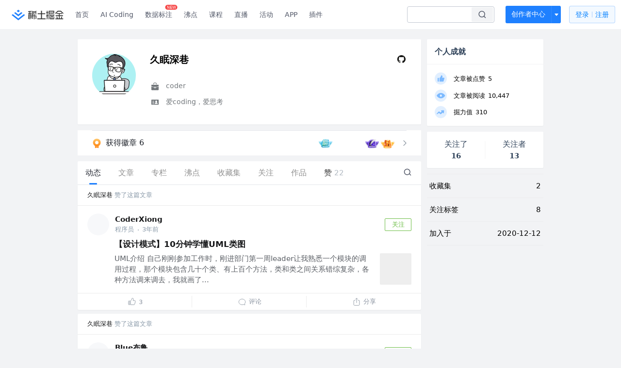

--- FILE ---
content_type: text/html; charset=utf-8
request_url: https://juejin.cn/user/298711979660664
body_size: 40354
content:
<!doctype html>
<html data-n-head-ssr lang="zh" data-n-head="%7B%22lang%22:%7B%22ssr%22:%22zh%22%7D%7D">
  <head >
    <title>久眠深巷 的个人主页 - 动态 - 掘金</title><meta data-n-head="ssr" charset="utf-8"><meta data-n-head="ssr" name="viewport" content="width=device-width, initial-scale=1, user-scalable=no, viewport-fit=cover"><meta data-n-head="ssr" name="apple-itunes-app" content="app-id=987739104"><meta data-n-head="ssr" name="theme-color" content="#ffffff"><meta data-n-head="ssr" name="msapplication-TileColor" content="#da532c"><meta data-n-head="ssr" name="msvalidate.01" content="BADCF2429624CB0432BE8924E5343343"><meta data-n-head="ssr" name="google-site-verification" content="m8eimwHTlWoObBcEuX3ot93QtMJFS_zHdMZROWrX7-o"><meta data-n-head="ssr" vmid="description" name="description" content="coder 爱coding，爱思考"><meta data-n-head="ssr" vmid="keywords" name="keywords" content="久眠深巷"><link data-n-head="ssr" rel="preconnect" href="//unpkg.byted-static.com/" crossorigin="anonymous"><link data-n-head="ssr" rel="preconnect" href="//lf3-cdn-tos.bytescm.com" crossorigin="anonymous"><link data-n-head="ssr" rel="preconnect" href="//mcs.snssdk.com" crossorigin="anonymous"><link data-n-head="ssr" rel="preconnect" href="//i.snssdk.com" crossorigin="anonymous"><link data-n-head="ssr" rel="dns-prefetch" href="//lf3-short.ibytedapm.com"><link data-n-head="ssr" rel="dns-prefetch" href="//lf3-cdn-tos.bytescm.com"><link data-n-head="ssr" rel="dns-prefetch" href="//api.juejin.cn"><link data-n-head="ssr" rel="dns-prefetch" href="//lf-cdn-tos.bytescm.com"><link data-n-head="ssr" rel="dns-prefetch" href="//unpkg.byted-static.com"><link data-n-head="ssr" rel="dns-prefetch" href="//p1-juejin.byteimg.com"><link data-n-head="ssr" rel="dns-prefetch" href="//p3-juejin.byteimg.com"><link data-n-head="ssr" rel="dns-prefetch" href="//p6-juejin.byteimg.com"><link data-n-head="ssr" rel="dns-prefetch" href="//p9-juejin.byteimg.com"><link data-n-head="ssr" rel="dns-prefetch" href="//p1-jj.byteimg.com"><link data-n-head="ssr" rel="dns-prefetch" href="//p2-jj.byteimg.com"><link data-n-head="ssr" rel="dns-prefetch" href="//p6-jj.byteimg.com"><link data-n-head="ssr" rel="dns-prefetch" href="//p9-jj.byteimg.com"><link data-n-head="ssr" rel="dns-prefetch" href="//mcs.snssdk.com"><link data-n-head="ssr" rel="dns-prefetch" href="//i.snssdk.com"><link data-n-head="ssr" rel="apple-touch-icon" sizes="180x180" href="https://lf-web-assets.juejin.cn/obj/juejin-web/xitu_juejin_web/static/favicons/apple-touch-icon.png"><link data-n-head="ssr" rel="icon" type="image/png" sizes="32x32" href="https://lf-web-assets.juejin.cn/obj/juejin-web/xitu_juejin_web/static/favicons/favicon-32x32.png"><link data-n-head="ssr" rel="icon" type="image/png" sizes="16x16" href="https://lf-web-assets.juejin.cn/obj/juejin-web/xitu_juejin_web/static/favicons/favicon-16x16.png"><link data-n-head="ssr" rel="mask-icon" href="https://lf-web-assets.juejin.cn/obj/juejin-web/xitu_juejin_web/static/favicons/safari-pinned-tab.svg" color="#1E80FF"><link data-n-head="ssr" rel="manifest" href="https://lf-web-assets.juejin.cn/obj/juejin-web/xitu_juejin_web/static/favicons/site.webmanifest"><link data-n-head="ssr" rel="search" title="掘金" href="https://lf-web-assets.juejin.cn/obj/juejin-web/xitu_juejin_web/static/search.xml" type="application/opensearchdescription+xml"><link data-n-head="ssr" rel="stylesheet" href="https://lf-web-assets.juejin.cn/obj/juejin-web/xitu_juejin_web/static/bytedesign.min.css"><link data-n-head="ssr" rel="canonical" href="https://juejin.cn/user/298711979660664"><script data-n-head="ssr" type="text/javascript" data-sdk-glue-default="load" src="https://lf-web-assets.juejin.cn/obj/juejin-web/xitu_juejin_web/static/rc-client-security-web-glue/1.0.0.19/sdk-glue.js"></script><script data-n-head="ssr" type="text/javascript" data-sdk-glue-default="init">
        (function (){
          var options = {
            bdms: {
              aid: 2608,
              paths: [
                '/growth_api/v1/publish_benefit_history',
                '/growth_api/v1/check_in',
                '/growth_api/v1/lottery/draw',
                '/growth_api/v1/lottery/ten_draw',
                '/web_shorten',
                '/user_api/v1/user/get',
                '/interact_api/v1/digg/save',
                '/interact_api/v1/digg/query_page',
                '/interact_api/v1/comment/list',
                '/interact_api/v1/comment/hots',
                '/content_api/v1/article/detail',
                '/user_api/v1/follow/followees',
                '/user_api/v1/follow/followers',
                '/interact_api/v1/follow/tag_list',
                '/recommend_api/v1/article/recommend_cate_feed',
                '/interact_api/v1/comment/publish',
                '/interact_api/v1/reply/publish',
                '/growth_api/v1/get_benefit_page',
                '/growth_api/v1/get_cur_point',
                '/growth_api/v1/ten_draw', 
                '/growth_api/v1/draw',
                '/growth_api/v1/lottery_config/get',
                '/user_api/v1/user_referral/bind',
              ]
            },
            verifyCenter: {
              interceptPathList: [
                '/user_api/v1/user/get',
                '/interact_api/v1/digg/save',
                '/interact_api/v1/digg/query_page',
                '/interact_api/v1/comment/list',
                '/interact_api/v1/comment/hots',
                '/content_api/v1/article/detail',
                '/user_api/v1/follow/followees',
                '/user_api/v1/follow/followers',
                '/interact_api/v1/follow/tag_list',
                '/recommend_api/v1/article/recommend_cate_feed',
              ],
              commonOptions: {
                aid: 2608,
                repoId: 56081
              },
              captchaOptions: {
                showMode: 'mask',
              },
            }
          }
        var sdkInfo = {
          bdms: {
            init: function (options) {
              window.bdms.init(options)
            },
            isLoaded: function () {
              return !!window.bdms
            },
            srcList: [
              'https://lf-headquarters-speed.yhgfb-cn-static.com/obj/rc-client-security/web/stable/1.0.0.33/bdms.js',
              'https://lf-c-flwb.bytetos.com/obj/rc-client-security/web/stable/1.0.0.33/bdms.js',
            ],
          },
          verifyCenter: {
            init: function (options) {
              window.TTGCaptcha.init(options);
            },
            isLoaded: function () {
              return !!window.TTGCaptcha;
            },
            srcList: [
              'https://lf-cdn-tos.bytescm.com/obj/rc-verifycenter/sec_sdk_build/4.0.10/captcha/index.js',
              'https://lf-rc1.yhgfb-cn-static.com/obj/rc-verifycenter/sec_sdk_build/4.0.10/captcha/index.js',
            ],
          }
        }
        window._SdkGlueInit(options, sdkInfo)
        })();
        </script><script data-n-head="ssr" vmid="slardar" type="text/javascript" crossorigin="anonymous">;(function (w, d, u, b, n, pc, ga, ae, po, s, p, e, t, pp) {pc = 'precollect';ga = 'getAttribute';ae = 'addEventListener';po = 'PerformanceObserver';s = function (m) {p = [].slice.call(arguments);p.push(Date.now(), location.href);(m == pc ? s.p.a : s.q).push(p)};s.q = [];s.p = { a: [] };w[n] = s;e = document.createElement('script');e.src = u + '?bid=' + b + '&globalName=' + n;e.crossOrigin = u.indexOf('sdk-web') > 0 ? 'anonymous' : 'use-credentials';d.getElementsByTagName('head')[0].appendChild(e);if (ae in w) {s.pcErr = function (e) {e = e || w.event;t = e.target || e.srcElement;if (t instanceof Element || t instanceof HTMLElement) {if (t[ga]('integrity')) {w[n](pc, 'sri', t[ga]('href') || t[ga]('src'))} else {w[n](pc, 'st', { tagName: t.tagName, url: t[ga]('href') || t[ga]('src') })}} else {w[n](pc, 'err', e.error || e.message)}};s.pcRej = function (e) {e = e || w.event;w[n](pc, 'err', e.reason || (e.detail && e.detail.reason))};w[ae]('error', s.pcErr, true);w[ae]('unhandledrejection', s.pcRej, true);};if('PerformanceLongTaskTiming' in w) {pp = s.pp = { entries: [] };pp.observer = new PerformanceObserver(function (l) {pp.entries = pp.entries.concat(l.getEntries())});pp.observer.observe({ entryTypes: ['longtask', 'largest-contentful-paint','layout-shift'] })}})(window,document,'https://lf3-short.ibytedapm.com/slardar/fe/sdk-web/browser.cn.js','2608','SlardarWeb')</script><script data-n-head="ssr" type="text/javascript" src="https://lf-web-assets.juejin.cn/obj/juejin-web/xitu_juejin_web/static/slardar-plugin/imageReport.js"></script><script data-n-head="ssr" type="text/javascript" src="https://lf-web-assets.juejin.cn/obj/juejin-web/xitu_juejin_web/static/cdn-retry/bundle-dcf007.js" id="cdn-retry" defer></script><link rel="preload" href="//lf-web-assets.juejin.cn/obj/juejin-web/xitu_juejin_web/393cbc7.js" as="script"><link rel="preload" href="//lf-web-assets.juejin.cn/obj/juejin-web/xitu_juejin_web/0369241.js" as="script"><link rel="preload" href="//lf-web-assets.juejin.cn/obj/juejin-web/xitu_juejin_web/4bc87e2.js" as="script"><link rel="preload" href="//lf-web-assets.juejin.cn/obj/juejin-web/xitu_juejin_web/app.a51996e.css" as="style"><link rel="preload" href="//lf-web-assets.juejin.cn/obj/juejin-web/xitu_juejin_web/c7aca89.js" as="script"><link rel="preload" href="//lf-web-assets.juejin.cn/obj/juejin-web/xitu_juejin_web/layouts/default.a1d6163.css" as="style"><link rel="preload" href="//lf-web-assets.juejin.cn/obj/juejin-web/xitu_juejin_web/19bb378.js" as="script"><link rel="preload" href="//lf-web-assets.juejin.cn/obj/juejin-web/xitu_juejin_web/59.edd387c.css" as="style"><link rel="preload" href="//lf-web-assets.juejin.cn/obj/juejin-web/xitu_juejin_web/26150cd.js" as="script"><link rel="stylesheet" href="//lf-web-assets.juejin.cn/obj/juejin-web/xitu_juejin_web/app.a51996e.css"><link rel="stylesheet" href="//lf-web-assets.juejin.cn/obj/juejin-web/xitu_juejin_web/layouts/default.a1d6163.css"><link rel="stylesheet" href="//lf-web-assets.juejin.cn/obj/juejin-web/xitu_juejin_web/59.edd387c.css">
  </head>
  <body >
    <script data-n-head="ssr" type="text/javascript" data-pbody="true">(function () {
    const pages = [
        /^\/$/,
        /^\/following$/,
        /^\/recommended$/,
        '^/pins.*',
        '^/pin.*',
        /^\/course(?!\/payment\/)/,
        /^\/post\/.*/,
        '^/hot.*',
        /^\/book\/\d+/,
        /^\/video\/\d+/,
        /^\/user\/settings.*/,
        /^\/spost\/\d+/,
        /^\/notification(?!\/im)/,
        '^/backend',
        '^/frontend',
        '^/android',
        '^/ios',
        '^/ai',
        '^/freebie',
        '^/career',
        '^/article',
        '^/player',
    ];
    function isInJuejinApp() {
        const userAgent = typeof navigator !== 'undefined' ? navigator.userAgent : '';
        return /juejin/i.test(userAgent);
    }
    if (typeof window !== 'undefined' && !isInJuejinApp()) {
        try {
            const path = window.location.pathname;
            const isAvailable = pages.some((page) => {
                const reg = new RegExp(page);
                return reg.test(path);
            });
            if (isAvailable) {
                const localValue = localStorage.getItem('juejin_2608_theme') || '{}';
                let { theme = 'light', isFollowSystem = false } = JSON.parse(localValue);
                if (isFollowSystem) {
                    const themeMedia = window.matchMedia('(prefers-color-scheme: light)');
                    theme = themeMedia.matches ? 'light' : 'dark';
                    localStorage.setItem('juejin_2608_theme', JSON.stringify({ theme, isFollowSystem }));
                }
                document.body.setAttribute('data-theme', theme);
            }
            else {
                document.body.setAttribute('data-theme', 'light');
            }
        }
        catch (e) {
            console.error('浏览器不支持localStorage');
        }
    }
})()</script><div data-server-rendered="true" id="__nuxt"><div id="__layout"><div id="juejin"><div data-v-539963b4 data-v-003a7416><div class="view-container" data-v-539963b4><!----> <header data-fetch-key="data-v-21a07997:0" class="main-header main-header unauthorized visible" data-v-21a07997 data-v-539963b4><div class="container" data-v-21a07997><a rel="noreferrer" class="logo" data-v-21a07997><img src="//lf-web-assets.juejin.cn/obj/juejin-web/xitu_juejin_web/e08da34488b114bd4c665ba2fa520a31.svg" alt="稀土掘金" class="logo-img" data-v-21a07997> <img src="//lf-web-assets.juejin.cn/obj/juejin-web/xitu_juejin_web/6c61ae65d1c41ae8221a670fa32d05aa.svg" alt="稀土掘金" class="mobile" data-v-21a07997></a> <!----> <nav role="navigation" class="main-nav" data-v-21a07997><ul class="nav-list" data-v-21a07997><!----> <li class="main-nav-list" data-v-21a07997><!----> <ul class="phone-hide" data-v-21a07997><li class="nav-item link-item" data-v-21a07997><a href="/" data-v-21a07997>首页</a></li> <li class="nav-item link-item activities" data-v-21a07997><a href="https://aicoding.juejin.cn" data-v-21a07997>
                AI Coding
              </a></li> <li class="nav-item link-item activities" data-v-21a07997><a href="https://aidp.juejin.cn" data-v-21a07997>
                数据标注
                <span class="new-font" data-v-21a07997>NEW</span></a></li> <li class="nav-item link-item activities" data-v-21a07997><a href="/pins" data-v-21a07997>
                沸点
                <span class="text" data-v-21a07997><!----></span></a></li> <li class="nav-item link-item book" data-v-21a07997><a href="/course" data-v-21a07997>
                课程
                <!----></a></li> <li class="nav-item link-item" data-v-21a07997><a href="/live" data-v-21a07997>
                直播
              </a></li> <li class="nav-item link-item" data-v-21a07997><a href="/events/all" data-v-21a07997>
                活动
              </a></li> <nav class="nav-item link-item download-icon" data-v-21a07997><a href="/app?utm_source=jj_nav" target="_blank" class="download-app no-border" data-v-21a07997>
                APP
              </a></nav> <nav class="nav-item link-item extension-icon" data-v-21a07997><a href="https://juejin.cn/extension?utm_source=jj_nav" target="_blank" rel="nofollow noopener noreferrer" class="jj-link broswer-extension no-border" data-v-65b50b51 data-v-21a07997><span data-v-65b50b51 data-v-21a07997>插件</span></a></nav> <!----></ul></li> <ul class="right-side-nav" data-v-21a07997><li class="search-add" data-v-21a07997><ul class="search-add-ul" data-v-21a07997><li class="nav-item search" data-v-21a07997><form role="search" class="search-form" data-v-21a07997><input type="search" maxlength="64" placeholder="" value="" class="search-input" data-v-21a07997> <div class="seach-icon-container" data-v-21a07997><svg width="18" height="18" viewBox="0 0 18 18" fill="none" xmlns="http://www.w3.org/2000/svg" class="search-icon" data-v-21a07997 data-v-21a07997><path d="M12.4008 12.4008C14.744 10.0577 14.744 6.25871 12.4008 3.91556C10.0577 1.57242 6.25871 1.57242 3.91556 3.91556C1.57242 6.25871 1.57242 10.0577 3.91556 12.4008C6.25871 14.744 10.0577 14.744 12.4008 12.4008ZM12.4008 12.4008L15.5828 15.5828" stroke-width="1.5" stroke-linecap="round" stroke-linejoin="round" data-v-21a07997 data-v-21a07997></path></svg></div> <!----> <div class="typehead" style="display:none;" data-v-21a07997><!----> <div class="title" data-v-21a07997><span data-v-21a07997>搜索历史</span> <span class="clear" data-v-21a07997>
                        清空
                      </span></div> <div class="list" data-v-21a07997></div></div></form></li> <!----> <li class="nav-item add creator-item" data-v-21a07997><div class="add-group" data-v-222d7b0f data-v-21a07997><!----> <button class="add-btn" data-v-222d7b0f>
    创作者中心
  </button> <div class="more" data-v-222d7b0f><svg width="12" height="12" viewBox="0 0 12 12" fill="none" xmlns="http://www.w3.org/2000/svg" class="unfold12-icon" data-v-222d7b0f data-v-222d7b0f><path d="M2.45025 4.82383C2.17422 4.49908 2.40501 4 2.83122 4H9.16878C9.59499 4 9.82578 4.49908 9.54975 4.82382L6.38097 8.5518C6.1813 8.7867 5.8187 8.7867 5.61903 8.5518L2.45025 4.82383Z" fill="white" data-v-222d7b0f data-v-222d7b0f></path></svg> <div class="more-mask" data-v-222d7b0f></div> <div class="more-list" data-v-222d7b0f><ul class="menu" data-v-222d7b0f><li class="item" data-v-222d7b0f><div class="icon write-article" data-v-222d7b0f></div> <div class="title" data-v-222d7b0f>写文章</div></li><li class="item" data-v-222d7b0f><div class="icon issue-points" data-v-222d7b0f></div> <div class="title" data-v-222d7b0f>发沸点</div></li><li class="item" data-v-222d7b0f><div class="icon write-note" data-v-222d7b0f></div> <div class="title" data-v-222d7b0f>写笔记</div></li><li class="item" data-v-222d7b0f><div class="icon create-jcode" data-v-222d7b0f></div> <div class="title" data-v-222d7b0f>写代码</div></li><li class="item" data-v-222d7b0f><div class="icon drafts" data-v-222d7b0f></div> <div class="title" data-v-222d7b0f>草稿箱</div></li></ul> <div class="divider" data-v-222d7b0f></div> <div class="inspiration" data-v-222d7b0f><div class="info" data-v-222d7b0f><span class="title" data-v-222d7b0f>创作灵感</span> <span class="more-info" data-v-222d7b0f>
            查看更多
            <i class="icon byte-icon byte-icon--right" data-v-222d7b0f><svg t="1561636167146" class="icon" viewBox="0 0 1024 1024" version="1.1" xmlns="http://www.w3.org/2000/svg" p-id="404349" xmlns:xlink="http://www.w3.org/1999/xlink"><path d="M630.4 512L283.52 165.12a21.12 21.12 0 0 1 0-30.08l30.08-30.08a21.12 21.12 0 0 1 30.08 0l377.6 376.96a42.24 42.24 0 0 1 0 60.16l-377.6 376.96a21.12 21.12 0 0 1-30.08 0l-30.08-30.08a21.12 21.12 0 0 1 0-30.08z" p-id="404350"></path></svg></i></span></div> <div class="list" data-v-222d7b0f>  <div class="item" data-v-21339fef data-v-222d7b0f><div class="xitu-skeleton xitu-skeleton-animated" data-v-21339fef><div class="xitu-skeleton-item" data-v-21339fef><!----> <div class="xitu-skeleton-content" style="padding:20px;" data-v-21339fef><div class="xitu-skeleton-line" data-v-21339fef></div><div class="xitu-skeleton-line" data-v-21339fef></div><div class="xitu-skeleton-line" data-v-21339fef></div></div></div></div></div></div></div></div></div> <!----></div></li></ul></li> <!----> <!----> <!----> <li class="nav-item auth" data-v-21a07997><div class="login-button-wrap" data-v-21a07997><button class="login-button" data-v-21a07997>
                登录
                <div class="login-button-inner" data-v-21a07997><div class="login-button-line" data-v-21a07997></div>
                  注册
                </div></button> <!----></div></li></ul></ul></nav></div></header>  <main class="container main-container" data-v-539963b4><!----> <div class="view user-view" data-v-539963b4 data-v-003a7416><div class="major-area" data-v-539963b4 data-v-003a7416><div itemscope="itemscope" itemtype="http://schema.org/Person" data-user-id="298711979660664" class="user-info-block block shadow" data-v-003a7416><meta itemprop="url" content="https://juejin.cn/user/298711979660664"> <meta itemprop="image" content="https://p3-passport.byteacctimg.com/img/user-avatar/42a56b10e8dac9121b4524ba26c17147~300x300.image"> <meta itemprop="name" content="久眠深巷"> <meta itemprop="jobTitle" content="coder"> <!----> <div class="avatar jj-avatar" data-v-03256cc6 data-v-003a7416><img loading="eager" src="https://p3-passport.byteacctimg.com/img/user-avatar/42a56b10e8dac9121b4524ba26c17147~180x180.awebp" alt="久眠深巷的个人资料头像" class="lazy avatar-img immediate" data-v-5244ef91 data-v-03256cc6> </div> <div class="info-box info-box" data-v-20db666e data-v-003a7416><div class="top" data-v-20db666e><div class="left" data-v-20db666e><h1 class="username" data-v-20db666e><span class="user-name" data-v-20db666e>久眠深巷</span></h1> <!----></div> <div class="link-box link-box" data-v-01966b9e data-v-20db666e><!----> <a title="GitHub" class="github-link link" data-v-01966b9e><svg width="21" height="18" viewBox="0 0 21 18" xmlns="http://www.w3.org/2000/svg" class="icon github-icon" data-v-01966b9e data-v-01966b9e><path fill="#161614" fill-rule="nonzero" d="M1.857 9.203c0 3.624 2.456 6.698 5.862 7.782.429.076.585-.177.585-.395 0-.194-.007-.71-.012-1.395-2.384.496-2.887-1.1-2.887-1.1-.39-.947-.952-1.2-.952-1.2-.778-.508.06-.498.06-.498.86.058 1.312.846 1.312.846.765 1.253 2.007.89 2.495.68.078-.529.3-.89.544-1.095-1.903-.207-3.904-.911-3.904-4.054 0-.896.334-1.628.882-2.201-.088-.208-.383-1.042.084-2.171 0 0 .72-.22 2.357.84a8.557 8.557 0 0 1 2.146-.276 8.566 8.566 0 0 1 2.146.277c1.636-1.062 2.354-.841 2.354-.841.468 1.129.174 1.963.086 2.17.55.574.881 1.306.881 2.202 0 3.15-2.004 3.844-3.913 4.047.307.253.581.754.581 1.52 0 1.096-.01 1.98-.01 2.25 0 .219.154.474.589.394C16.546 15.898 19 12.825 19 9.203 19 4.673 15.162 1 10.428 1c-4.733 0-8.57 3.672-8.57 8.203z" data-v-01966b9e data-v-01966b9e></path></svg></a> <!----></div></div> <div class="user-info-icon" data-v-20db666e><span to="" blank="true" class="rank rank" data-v-23743940 data-v-20db666e><img src="[data-uri]" alt="创作等级LV.3" title="创作等级LV.3" class="lazy" style="aspect-ratio:NaN;" data-v-5244ef91 data-v-23743940></span> <span show-jscore-level="true" class="jueyou-level" data-v-67c60cca data-v-20db666e><div class="byte-tooltip byte-tooltip--dark" style="display:none;">
        掘友等级
      </div><span class="byte-tooltip__wrapper"><img src="[data-uri]" alt="掘友4级：进阶掘友" title="掘友4级：进阶掘友" class="lazy" style="aspect-ratio:NaN;" data-v-5244ef91 data-v-67c60cca></span></span> <!----> <!----></div> <div class="introduction" data-v-20db666e><div class="left" data-v-20db666e><div class="position" data-v-20db666e><svg width="21" height="18" viewBox="0 0 21 18" class="icon position-icon" data-v-20db666e data-v-20db666e><g fill="none" fill-rule="evenodd" data-v-20db666e data-v-20db666e><path fill="#72777B" d="M3 8.909V6.947a1 1 0 0 1 1-1h13a1 1 0 0 1 1 1V8.92l-6 2.184v-.42c0-.436-.336-.79-.75-.79h-1.5c-.414 0-.75.354-.75.79v.409L3 8.909zm0 .7l6 2.184v.47c0 .436.336.79.75.79h1.5c.414 0 .75-.354.75-.79v-.46l6-2.183V16a1 1 0 0 1-1 1H4a1 1 0 0 1-1-1V9.609zm6.75 1.075h1.5v1.58h-1.5v-1.58z" data-v-20db666e data-v-20db666e></path><path stroke="#72777B" d="M7.5 5.213V4A1.5 1.5 0 0 1 9 2.5h3A1.5 1.5 0 0 1 13.5 4v1.213" data-v-20db666e data-v-20db666e></path></g></svg> <span class="content" data-v-20db666e><span data-v-20db666e>coder</span> <!----> <!----></span></div> <div class="intro" data-v-20db666e><svg width="21" height="18" viewBox="0 0 21 18" class="icon intro-icon" data-v-20db666e data-v-20db666e><path fill="#72777B" fill-rule="evenodd" d="M4 4h13a1 1 0 0 1 1 1v9a1 1 0 0 1-1 1H4a1 1 0 0 1-1-1V5a1 1 0 0 1 1-1zm9 6a2 2 0 1 0 0-4 2 2 0 0 0 0 4zm3 3a3 3 0 0 0-6 0h6zM5 7v1h4V7H5zm0 2.5v1h4v-1H5zM5 12v1h4v-1H5z" data-v-20db666e data-v-20db666e></path></svg> <span class="content" data-v-20db666e>爱coding，爱思考</span></div></div> <!----></div></div> <!----></div> <a href="/badge/298711979660664" class="badge-wall" data-v-003a7416><div class="badge-wrap" data-v-003a7416><div class="badge-left" data-v-003a7416><img src="//lf-web-assets.juejin.cn/obj/juejin-web/xitu_juejin_web/img/badge-count-icon.0586ac4.png" alt="" class="count-icon" data-v-003a7416> <div class="badge-count" data-v-003a7416>获得徽章 6</div></div> <ul class="badge-list" data-v-003a7416><li class="badge-item" data-v-003a7416><img src="https://p3-juejin.byteimg.com/tos-cn-i-k3u1fbpfcp/ff0a4138594d43af9afb97c1165a311e~tplv-k3u1fbpfcp-image.image?" alt="" class="badge-item-img" data-v-003a7416></li><li class="badge-item" data-v-003a7416><img src="https://p3-juejin.byteimg.com/tos-cn-i-k3u1fbpfcp/1e9369920dfa44fabe72e74774bb33ce~tplv-k3u1fbpfcp-image.image" alt="" class="badge-item-img" data-v-003a7416></li><li class="badge-item" data-v-003a7416><img src="https://p3-juejin.byteimg.com/tos-cn-i-k3u1fbpfcp/52812354bef5481793d4b0dfa694b452~tplv-k3u1fbpfcp-image.image" alt="" class="badge-item-img" data-v-003a7416></li><li class="badge-item" data-v-003a7416><img src="https://p9-juejin.byteimg.com/tos-cn-i-k3u1fbpfcp/e4124c096f0c4531b6c42a9ef29f8d47~tplv-k3u1fbpfcp-image.image" alt="" class="badge-item-img" data-v-003a7416></li><li class="badge-item" data-v-003a7416><img src="https://p1-juejin.byteimg.com/tos-cn-i-k3u1fbpfcp/0817d9fbbc554ce68b2698ed066b7f7b~tplv-k3u1fbpfcp-image.image" alt="" class="badge-item-img" data-v-003a7416></li> <img src="//lf-web-assets.juejin.cn/obj/juejin-web/xitu_juejin_web/b307148589ab904ec14c386e41b91fda.svg" alt="" class="badge-icon" data-v-003a7416></ul></div></a> <!----> <!----> <div class="list-block" data-v-539963b4 data-v-003a7416><div class="detail-list detail-list" data-v-970ba0b6 data-v-003a7416><div class="list-header" data-v-970ba0b6><div class="header-content" data-v-970ba0b6><!----> <a href="/user/298711979660664" aria-current="page" class="nav-item router-link-exact-active route-active active" data-v-970ba0b6><div class="item-title" data-v-970ba0b6>动态</div></a> <a href="/user/298711979660664/posts" class="nav-item" data-v-970ba0b6><div class="item-title" data-v-970ba0b6>文章</div></a> <a href="/user/298711979660664/columns" class="nav-item" data-v-970ba0b6><div class="item-title" data-v-970ba0b6>专栏</div></a> <a href="/user/298711979660664/pins" class="nav-item" data-v-970ba0b6><div class="item-title" data-v-970ba0b6>沸点</div></a> <!----> <a href="/user/298711979660664/collections" class="nav-item" data-v-970ba0b6><div class="item-title" data-v-970ba0b6>收藏集</div></a> <a href="/user/298711979660664/tags" class="nav-item" data-v-970ba0b6><div class="item-title" data-v-970ba0b6>关注</div></a> <a href="/user/298711979660664/robots" class="nav-item" data-v-970ba0b6><div class="item-title" data-v-970ba0b6>作品</div></a> <div class="nav-item not-in-scroll-mode" data-v-970ba0b6><div class="item-title" data-v-970ba0b6>赞</div> <div class="item-count" data-v-970ba0b6>
          22
        </div> <div class="item-count" data-v-970ba0b6><i class="ion-arrow-down-b" data-v-970ba0b6></i></div> <div class="more-panel" style="display:none;" data-v-970ba0b6><a href="/user/298711979660664/likes" class="more-item" data-v-970ba0b6>
            文章 22
          </a> <a href="/user/298711979660664/praise" rel="nofollow" class="more-item" data-v-970ba0b6>
            沸点 0
          </a></div></div> <a href="/user/298711979660664/likes" class="nav-item only-in-scroll-mode" data-v-970ba0b6><div class="item-title" data-v-970ba0b6>赞</div> <div class="item-count" data-v-970ba0b6>
          22
        </div></a> <!----> <div class="search-icon-container" data-v-970ba0b6><a href="/user/298711979660664/search?search_type=0" data-v-970ba0b6><img src="//lf-web-assets.juejin.cn/obj/juejin-web/xitu_juejin_web/4faa6e4d3204581da39135d50cec3f73.svg" alt="" class="search-icon" data-v-970ba0b6></a></div></div> <div class="search-container" data-v-970ba0b6><div class="return-content" data-v-970ba0b6><a href="/user/298711979660664" aria-current="page" class="router-link-exact-active route-active" data-v-970ba0b6><div class="return" data-v-970ba0b6><img src="[data-uri]" class="icon" data-v-970ba0b6> <div class="title" data-v-970ba0b6>返回</div></div></a> <div class="pc-return" data-v-970ba0b6><div class="line" data-v-970ba0b6>|</div> <div class="title" data-v-970ba0b6>搜索文章</div></div></div> <div class="search-input byte-input byte-input--normal byte-input--suffixed" data-v-970ba0b6><!----><input type="text" autocomplete="" placeholder="搜索 发布/点赞/收藏的文章" name="" aria-label="" spellcheck="false" value="" class="byte-input__input byte-input__input--normal"><!----><span class="byte-input__suffix"><i class="byte-icon byte-icon--search byte-input__search-icon" style="width:normalpx;height:normalpx;"><svg t="1561632838264" class="icon" viewBox="0 0 1024 1024" version="1.1" xmlns="http://www.w3.org/2000/svg" p-id="303787" xmlns:xlink="http://www.w3.org/1999/xlink"><path d="M819.2 718.165333l154.282667 154.282667a23.210667 23.210667 0 0 1 0 32.768l-38.912 38.229333a22.528 22.528 0 0 1-32.085334 0L750.933333 793.258667a386.389333 386.389333 0 1 1 68.266667-75.093334zM500.394667 791.893333a291.498667 291.498667 0 1 0-290.816-291.498666 291.498667 291.498667 0 0 0 290.816 291.498666z" p-id="303788"></path></svg></i></span><!----></div></div></div> <div class="list-body" data-v-970ba0b6><div type="activities" is-self-page="true" dislike-message="这里什么都没有" search-id="" is-show-top-tag="true" data-v-21339fef data-v-970ba0b6><div class="activity-list-box" data-v-21339fef><div user="久眠深巷" class="activity-list activity-list"><div class="activity-item shadow" data-v-333dade9><div class="source-header" data-v-62482dbb data-v-333dade9><div class="popover-box user-popover" data-v-487cbd49 data-v-889b6f90 data-v-62482dbb><!---->  <a href="/user/298711979660664" target="_blank" rel="" class="jj-link username" style="margin-left:0;" data-v-65b50b51 data-v-62482dbb>
        久眠深巷
      </a></div>
    赞了这篇文章
  </div> <div class="post-item content-item" data-v-3d530aa2 data-v-333dade9><div class="post-header" data-v-3d530aa2><div class="author-info author-bar" data-v-2bcf0973 data-v-3d530aa2><div class="popover-box user-popover" data-v-487cbd49 data-v-889b6f90 data-v-2bcf0973><!---->  <a href="/user/2752832848019144" target="_blank" rel="" class="jj-link user-link" data-v-65b50b51 data-v-2bcf0973><div class="avatar jj-avatar avatar" data-v-03256cc6 data-v-2bcf0973><img src="[data-uri]" alt="CoderXiong的头像" class="lazy avatar-img" data-v-5244ef91 data-v-03256cc6> </div></a></div> <div class="author-info-content" data-v-2bcf0973><div class="author-info-head" data-v-2bcf0973><div class="popover-box user-popover" data-v-487cbd49 data-v-889b6f90 data-v-2bcf0973><!---->  <a href="/user/2752832848019144" target="_blank" rel="" class="jj-link username" data-v-65b50b51 data-v-2bcf0973>
          CoderXiong
        </a> <!----></div></div> <div class="meta-box" data-v-2bcf0973><div class="position ellipsis" data-v-2bcf0973>程序员</div> <div class="dot" data-v-2bcf0973>·</div>
      3年前
    </div></div> <button attention="true" class="subscribe-btn follow-button" data-v-4ae88c38 data-v-2bcf0973><span data-v-4ae88c38>关注</span></button></div></div> <div class="post-item-content" data-v-3d530aa2><a href="/post/7126927926049800199" target="_blank" class="post-link" data-v-3d530aa2><div class="post-item-title" data-v-3d530aa2><!----> <h3 data-v-3d530aa2><!---->

          【设计模式】10分钟学懂UML类图
        </h3></div> <div class="rich-content" data-v-3d530aa2><div class="post-item-excerpt" data-v-3d530aa2>UML介绍 自己刚刚参加工作时，刚进部门第一周leader让我熟悉一个模块的调用过程，那个模块包含几十个类、有上百个方法，类和类之间关系错综复杂，各种方法调来调去，我就画了...</div> <img src="[data-uri]" alt="image" class="lazy post-item-image" style="aspect-ratio:1;" data-v-5244ef91 data-v-3d530aa2></div></a></div> <div class="action-box post-item-actions" data-v-7c883ba3 data-v-3d530aa2><div class="action like-action" data-v-7c883ba3><div class="action-title-box" data-v-7c883ba3><span class="icon like-icon" data-v-7c883ba3></span> <span class="action-title" data-v-7c883ba3>3</span></div></div> <div class="action comment-action" data-v-7c883ba3><div class="action-title-box" data-v-7c883ba3><span class="icon comment-icon" data-v-7c883ba3></span> <span class="action-title" data-v-7c883ba3>评论</span></div></div> <div class="action share-action" data-v-7c883ba3><div class="action-title-box" data-v-7c883ba3><span class="icon share-icon" data-v-7c883ba3></span> <span class="action-title" data-v-7c883ba3>分享</span></div> <!----></div></div> <!----></div></div><div class="activity-item shadow" data-v-333dade9><div class="source-header" data-v-62482dbb data-v-333dade9><div class="popover-box user-popover" data-v-487cbd49 data-v-889b6f90 data-v-62482dbb><!---->  <a href="/user/298711979660664" target="_blank" rel="" class="jj-link username" style="margin-left:0;" data-v-65b50b51 data-v-62482dbb>
        久眠深巷
      </a></div>
    赞了这篇文章
  </div> <div class="post-item content-item" data-v-3d530aa2 data-v-333dade9><div class="post-header" data-v-3d530aa2><div class="author-info author-bar" data-v-2bcf0973 data-v-3d530aa2><div class="popover-box user-popover" data-v-487cbd49 data-v-889b6f90 data-v-2bcf0973><!---->  <a href="/user/694547080809736" target="_blank" rel="" class="jj-link user-link" data-v-65b50b51 data-v-2bcf0973><div class="avatar jj-avatar avatar" data-v-03256cc6 data-v-2bcf0973><img src="[data-uri]" alt="Blue布鲁的头像" class="lazy avatar-img" data-v-5244ef91 data-v-03256cc6> </div></a></div> <div class="author-info-content" data-v-2bcf0973><div class="author-info-head" data-v-2bcf0973><div class="popover-box user-popover" data-v-487cbd49 data-v-889b6f90 data-v-2bcf0973><!---->  <a href="/user/694547080809736" target="_blank" rel="" class="jj-link username" data-v-65b50b51 data-v-2bcf0973>
          Blue布鲁
        </a> <!----></div></div> <div class="meta-box" data-v-2bcf0973><div class="position ellipsis" data-v-2bcf0973>高级前端开发</div> <div class="dot" data-v-2bcf0973>·</div>
      2年前
    </div></div> <button attention="true" class="subscribe-btn follow-button" data-v-4ae88c38 data-v-2bcf0973><span data-v-4ae88c38>关注</span></button></div></div> <div class="post-item-content" data-v-3d530aa2><a href="/post/7256985832312487996" target="_blank" class="post-link" data-v-3d530aa2><div class="post-item-title" data-v-3d530aa2><!----> <h3 data-v-3d530aa2><!---->

          Java 中日期与时间的处理及工具类封装
        </h3></div> <div class="rich-content" data-v-3d530aa2><div class="post-item-excerpt" data-v-3d530aa2>在我们项目开发中免不了有对日期时间的处理，但Java中关于日期时间的类太多了，这篇文章主要给大家介绍一下各种类的使用及我们项目中应该怎么选择，最后做一个工具类的封装。...</div> <!----></div></a></div> <div class="action-box post-item-actions" data-v-7c883ba3 data-v-3d530aa2><div class="action like-action" data-v-7c883ba3><div class="action-title-box" data-v-7c883ba3><span class="icon like-icon" data-v-7c883ba3></span> <span class="action-title" data-v-7c883ba3>17</span></div></div> <div class="action comment-action" data-v-7c883ba3><div class="action-title-box" data-v-7c883ba3><span class="icon comment-icon" data-v-7c883ba3></span> <span class="action-title" data-v-7c883ba3>评论</span></div></div> <div class="action share-action" data-v-7c883ba3><div class="action-title-box" data-v-7c883ba3><span class="icon share-icon" data-v-7c883ba3></span> <span class="action-title" data-v-7c883ba3>分享</span></div> <!----></div></div> <!----></div></div><div class="activity-item shadow" data-v-333dade9><div class="source-header" data-v-62482dbb data-v-333dade9><div class="popover-box user-popover" data-v-487cbd49 data-v-889b6f90 data-v-62482dbb><!---->  <a href="/user/298711979660664" target="_blank" rel="" class="jj-link username" style="margin-left:0;" data-v-65b50b51 data-v-62482dbb>
        久眠深巷
      </a></div>
    赞了这篇文章
  </div> <div class="post-item content-item" data-v-3d530aa2 data-v-333dade9><div class="post-header" data-v-3d530aa2><div class="author-info author-bar" data-v-2bcf0973 data-v-3d530aa2><div class="popover-box user-popover" data-v-487cbd49 data-v-889b6f90 data-v-2bcf0973><!---->  <a href="/user/2283044209954605" target="_blank" rel="" class="jj-link user-link" data-v-65b50b51 data-v-2bcf0973><div class="avatar jj-avatar avatar" data-v-03256cc6 data-v-2bcf0973><img src="[data-uri]" alt="码易有道的头像" class="lazy avatar-img" data-v-5244ef91 data-v-03256cc6> </div></a></div> <div class="author-info-content" data-v-2bcf0973><div class="author-info-head" data-v-2bcf0973><div class="popover-box user-popover" data-v-487cbd49 data-v-889b6f90 data-v-2bcf0973><!---->  <a href="/user/2283044209954605" target="_blank" rel="" class="jj-link username" data-v-65b50b51 data-v-2bcf0973>
          码易有道
        </a> <!----></div></div> <div class="meta-box" data-v-2bcf0973><div class="position ellipsis" data-v-2bcf0973></div> <!---->
      1年前
    </div></div> <button attention="true" class="subscribe-btn follow-button" data-v-4ae88c38 data-v-2bcf0973><span data-v-4ae88c38>关注</span></button></div></div> <div class="post-item-content" data-v-3d530aa2><a href="/post/7352079398072074303" target="_blank" class="post-link" data-v-3d530aa2><div class="post-item-title" data-v-3d530aa2><!----> <h3 data-v-3d530aa2><!---->

          Redis缓存雪崩、击穿、穿透、预热
        </h3></div> <div class="rich-content" data-v-3d530aa2><div class="post-item-excerpt" data-v-3d530aa2>背景   在实际工程中，Redis缓存问题常伴随高并发场景出现。例如，电商大促、活动报名、突发新闻时，由于缓存失效导致大量请求访问数据库，导致雪崩、击穿、穿透等问题。因此，...</div> <img src="[data-uri]" alt="image" class="lazy post-item-image" style="aspect-ratio:1;" data-v-5244ef91 data-v-3d530aa2></div></a></div> <div class="action-box post-item-actions" data-v-7c883ba3 data-v-3d530aa2><div class="action like-action" data-v-7c883ba3><div class="action-title-box" data-v-7c883ba3><span class="icon like-icon" data-v-7c883ba3></span> <span class="action-title" data-v-7c883ba3>13</span></div></div> <div class="action comment-action" data-v-7c883ba3><div class="action-title-box" data-v-7c883ba3><span class="icon comment-icon" data-v-7c883ba3></span> <span class="action-title" data-v-7c883ba3>
          4
        </span></div></div> <div class="action share-action" data-v-7c883ba3><div class="action-title-box" data-v-7c883ba3><span class="icon share-icon" data-v-7c883ba3></span> <span class="action-title" data-v-7c883ba3>分享</span></div> <!----></div></div> <!----></div></div><div class="activity-item shadow" data-v-333dade9><!----> <div enter-method="profile_follow_button" rank="4" class="action-item content-item" data-v-31b0ab96 data-v-333dade9><div class="author-info" data-v-31b0ab96><div class="popover-box user-popover" data-v-487cbd49 data-v-889b6f90 data-v-31b0ab96><!---->  <a href="/user/298711979660664" target="_blank" rel="" class="jj-link user-link" data-v-65b50b51 data-v-31b0ab96><div class="avatar jj-avatar avatar" data-v-03256cc6 data-v-31b0ab96><img src="[data-uri]" alt="久眠深巷的头像" class="lazy avatar-img" data-v-5244ef91 data-v-03256cc6> </div></a></div> <div class="author-info-content" data-v-31b0ab96><div class="author-info-head" data-v-31b0ab96><div class="popover-box user-popover author-info-item" data-v-487cbd49 data-v-889b6f90 data-v-31b0ab96><!---->  <a href="/user/298711979660664" target="_blank" rel="" class="jj-link username" data-v-65b50b51 data-v-31b0ab96>
            久眠深巷
          </a> <!----></div> <span data-v-31b0ab96>关注了</span> <div class="popover-box user-popover author-info-item" data-v-487cbd49 data-v-889b6f90 data-v-31b0ab96><!---->  <a href="/user/1732486057428952" target="_blank" rel="" class="jj-link username" data-v-65b50b51 data-v-31b0ab96>
              五阳
            </a> <!----></div> <!----></div> <div class="meta-box" data-v-31b0ab96><div class="position ellipsis" data-v-31b0ab96>coder</div></div></div></div></div></div><div class="activity-item shadow" data-v-333dade9><!----> <div enter-method="profile_follow_button" rank="5" class="action-item content-item" data-v-31b0ab96 data-v-333dade9><div class="author-info" data-v-31b0ab96><div class="popover-box user-popover" data-v-487cbd49 data-v-889b6f90 data-v-31b0ab96><!---->  <a href="/user/298711979660664" target="_blank" rel="" class="jj-link user-link" data-v-65b50b51 data-v-31b0ab96><div class="avatar jj-avatar avatar" data-v-03256cc6 data-v-31b0ab96><img src="[data-uri]" alt="久眠深巷的头像" class="lazy avatar-img" data-v-5244ef91 data-v-03256cc6> </div></a></div> <div class="author-info-content" data-v-31b0ab96><div class="author-info-head" data-v-31b0ab96><div class="popover-box user-popover author-info-item" data-v-487cbd49 data-v-889b6f90 data-v-31b0ab96><!---->  <a href="/user/298711979660664" target="_blank" rel="" class="jj-link username" data-v-65b50b51 data-v-31b0ab96>
            久眠深巷
          </a> <!----></div> <span data-v-31b0ab96>关注了</span> <div class="popover-box user-popover author-info-item" data-v-487cbd49 data-v-889b6f90 data-v-31b0ab96><!---->  <a href="/user/4107431172645998" target="_blank" rel="" class="jj-link username" data-v-65b50b51 data-v-31b0ab96>
              雪碧女孩
            </a> <!----></div> <!----></div> <div class="meta-box" data-v-31b0ab96><div class="position ellipsis" data-v-31b0ab96>coder</div></div></div></div></div></div><div class="activity-item shadow" data-v-333dade9><!----> <div enter-method="profile_follow_button" rank="6" class="action-item content-item" data-v-31b0ab96 data-v-333dade9><div class="author-info" data-v-31b0ab96><div class="popover-box user-popover" data-v-487cbd49 data-v-889b6f90 data-v-31b0ab96><!---->  <a href="/user/298711979660664" target="_blank" rel="" class="jj-link user-link" data-v-65b50b51 data-v-31b0ab96><div class="avatar jj-avatar avatar" data-v-03256cc6 data-v-31b0ab96><img src="[data-uri]" alt="久眠深巷的头像" class="lazy avatar-img" data-v-5244ef91 data-v-03256cc6> </div></a></div> <div class="author-info-content" data-v-31b0ab96><div class="author-info-head" data-v-31b0ab96><div class="popover-box user-popover author-info-item" data-v-487cbd49 data-v-889b6f90 data-v-31b0ab96><!---->  <a href="/user/298711979660664" target="_blank" rel="" class="jj-link username" data-v-65b50b51 data-v-31b0ab96>
            久眠深巷
          </a> <!----></div> <span data-v-31b0ab96>关注了</span> <div class="popover-box user-popover author-info-item" data-v-487cbd49 data-v-889b6f90 data-v-31b0ab96><!---->  <a href="/user/1838039172387262" target="_blank" rel="" class="jj-link username" data-v-65b50b51 data-v-31b0ab96>
              字节跳动技术团队
            </a> <!----></div> <!----></div> <div class="meta-box" data-v-31b0ab96><div class="position ellipsis" data-v-31b0ab96>coder</div></div></div></div></div></div><div class="activity-item shadow" data-v-333dade9><div class="source-header" data-v-62482dbb data-v-333dade9><div class="popover-box user-popover" data-v-487cbd49 data-v-889b6f90 data-v-62482dbb><!---->  <a href="/user/298711979660664" target="_blank" rel="" class="jj-link username" style="margin-left:0;" data-v-65b50b51 data-v-62482dbb>
        久眠深巷
      </a></div>
    赞了这篇文章
  </div> <div class="post-item content-item" data-v-3d530aa2 data-v-333dade9><div class="post-header" data-v-3d530aa2><div class="author-info author-bar" data-v-2bcf0973 data-v-3d530aa2><div class="popover-box user-popover" data-v-487cbd49 data-v-889b6f90 data-v-2bcf0973><!---->  <a href="/user/325111170743591" target="_blank" rel="" class="jj-link user-link" data-v-65b50b51 data-v-2bcf0973><div class="avatar jj-avatar avatar" data-v-03256cc6 data-v-2bcf0973><img src="[data-uri]" alt="nine是工程师的头像" class="lazy avatar-img" data-v-5244ef91 data-v-03256cc6> </div></a></div> <div class="author-info-content" data-v-2bcf0973><div class="author-info-head" data-v-2bcf0973><div class="popover-box user-popover" data-v-487cbd49 data-v-889b6f90 data-v-2bcf0973><!---->  <a href="/user/325111170743591" target="_blank" rel="" class="jj-link username" data-v-65b50b51 data-v-2bcf0973>
          nine是工程师
        </a> <!----></div></div> <div class="meta-box" data-v-2bcf0973><div class="position ellipsis" data-v-2bcf0973>独立开发 @雨林一人公司</div> <div class="dot" data-v-2bcf0973>·</div>
      1年前
    </div></div> <button attention="true" class="subscribe-btn follow-button" data-v-4ae88c38 data-v-2bcf0973><span data-v-4ae88c38>关注</span></button></div></div> <div class="post-item-content" data-v-3d530aa2><a href="/post/7360984753463803930" target="_blank" class="post-link" data-v-3d530aa2><div class="post-item-title" data-v-3d530aa2><!----> <h3 data-v-3d530aa2><!---->

          MySQL千万级数据从190秒优化到1秒全过程
        </h3></div> <div class="rich-content" data-v-3d530aa2><div class="post-item-excerpt" data-v-3d530aa2>千万级数据大概就是MySQL查询的天花板了。这里讨论的情况是在MySQL一张表的数据达到千万级别。表设计很烂，业务统计规则又不允许把sql拆成多个子查询。...</div> <img src="[data-uri]" alt="image" class="lazy post-item-image" style="aspect-ratio:1;" data-v-5244ef91 data-v-3d530aa2></div></a></div> <div class="action-box post-item-actions" data-v-7c883ba3 data-v-3d530aa2><div class="action like-action" data-v-7c883ba3><div class="action-title-box" data-v-7c883ba3><span class="icon like-icon" data-v-7c883ba3></span> <span class="action-title" data-v-7c883ba3>436</span></div></div> <div class="action comment-action" data-v-7c883ba3><div class="action-title-box" data-v-7c883ba3><span class="icon comment-icon" data-v-7c883ba3></span> <span class="action-title" data-v-7c883ba3>
          90
        </span></div></div> <div class="action share-action" data-v-7c883ba3><div class="action-title-box" data-v-7c883ba3><span class="icon share-icon" data-v-7c883ba3></span> <span class="action-title" data-v-7c883ba3>分享</span></div> <!----></div></div> <!----></div></div><div class="activity-item shadow" data-v-333dade9><div class="source-header" data-v-62482dbb data-v-333dade9><div class="popover-box user-popover" data-v-487cbd49 data-v-889b6f90 data-v-62482dbb><!---->  <a href="/user/298711979660664" target="_blank" rel="" class="jj-link username" style="margin-left:0;" data-v-65b50b51 data-v-62482dbb>
        久眠深巷
      </a></div>
    赞了这篇文章
  </div> <div class="post-item content-item" data-v-3d530aa2 data-v-333dade9><div class="post-header" data-v-3d530aa2><div class="author-info author-bar" data-v-2bcf0973 data-v-3d530aa2><div class="popover-box user-popover" data-v-487cbd49 data-v-889b6f90 data-v-2bcf0973><!---->  <a href="/user/3518877442254759" target="_blank" rel="" class="jj-link user-link" data-v-65b50b51 data-v-2bcf0973><div class="avatar jj-avatar avatar" data-v-03256cc6 data-v-2bcf0973><img src="[data-uri]" alt="楼仔的头像" class="lazy avatar-img" data-v-5244ef91 data-v-03256cc6> </div></a></div> <div class="author-info-content" data-v-2bcf0973><div class="author-info-head" data-v-2bcf0973><div class="popover-box user-popover" data-v-487cbd49 data-v-889b6f90 data-v-2bcf0973><!---->  <a href="/user/3518877442254759" target="_blank" rel="" class="jj-link username" data-v-65b50b51 data-v-2bcf0973>
          楼仔
        </a> <!----></div></div> <div class="meta-box" data-v-2bcf0973><div class="position ellipsis" data-v-2bcf0973>8 年一线大厂（百度小米美团）开发/架构/管理经验，专注硬核文章输出！ @武汉小米科技</div> <div class="dot" data-v-2bcf0973>·</div>
      3年前
    </div></div> <button attention="true" class="subscribe-btn follow-button" data-v-4ae88c38 data-v-2bcf0973><span data-v-4ae88c38>关注</span></button></div></div> <div class="post-item-content" data-v-3d530aa2><a href="/post/7145435951899574302" target="_blank" class="post-link" data-v-3d530aa2><div class="post-item-title" data-v-3d530aa2><!----> <h3 data-v-3d530aa2><!---->

          新来个技术总监，把限流实现的那叫一个优雅，佩服！
        </h3></div> <div class="rich-content" data-v-3d530aa2><div class="post-item-excerpt" data-v-3d530aa2>在电商高并发场景下，我们经常会使用一些常用方法，去应对流量高峰，比如限流、熔断、降级，今天我们聊聊限流。...</div> <!----></div></a></div> <div class="action-box post-item-actions" data-v-7c883ba3 data-v-3d530aa2><div class="action like-action" data-v-7c883ba3><div class="action-title-box" data-v-7c883ba3><span class="icon like-icon" data-v-7c883ba3></span> <span class="action-title" data-v-7c883ba3>1.2k</span></div></div> <div class="action comment-action" data-v-7c883ba3><div class="action-title-box" data-v-7c883ba3><span class="icon comment-icon" data-v-7c883ba3></span> <span class="action-title" data-v-7c883ba3>
          202
        </span></div></div> <div class="action share-action" data-v-7c883ba3><div class="action-title-box" data-v-7c883ba3><span class="icon share-icon" data-v-7c883ba3></span> <span class="action-title" data-v-7c883ba3>分享</span></div> <!----></div></div> <!----></div></div><div class="activity-item shadow" data-v-333dade9><div class="source-header" data-v-62482dbb data-v-333dade9><div class="popover-box user-popover" data-v-487cbd49 data-v-889b6f90 data-v-62482dbb><!---->  <a href="/user/298711979660664" target="_blank" rel="" class="jj-link username" style="margin-left:0;" data-v-65b50b51 data-v-62482dbb>
        久眠深巷
      </a></div>
    赞了这篇文章
  </div> <div class="post-item content-item" data-v-3d530aa2 data-v-333dade9><div class="post-header" data-v-3d530aa2><div class="author-info author-bar" data-v-2bcf0973 data-v-3d530aa2><div class="popover-box user-popover" data-v-487cbd49 data-v-889b6f90 data-v-2bcf0973><!---->  <a href="/user/2634854380340008" target="_blank" rel="" class="jj-link user-link" data-v-65b50b51 data-v-2bcf0973><div class="avatar jj-avatar avatar" data-v-03256cc6 data-v-2bcf0973><img src="[data-uri]" alt="京东云开发者的头像" class="lazy avatar-img" data-v-5244ef91 data-v-03256cc6> </div></a></div> <div class="author-info-content" data-v-2bcf0973><div class="author-info-head" data-v-2bcf0973><div class="popover-box user-popover" data-v-487cbd49 data-v-889b6f90 data-v-2bcf0973><!---->  <a href="/user/2634854380340008" target="_blank" rel="" class="jj-link username" data-v-65b50b51 data-v-2bcf0973>
          京东云开发者
        </a> <!----></div></div> <div class="meta-box" data-v-2bcf0973><div class="position ellipsis" data-v-2bcf0973>技术运营 @京东科技信息技术有限公司</div> <div class="dot" data-v-2bcf0973>·</div>
      2年前
    </div></div> <button attention="true" class="subscribe-btn follow-button" data-v-4ae88c38 data-v-2bcf0973><span data-v-4ae88c38>关注</span></button></div></div> <div class="post-item-content" data-v-3d530aa2><a href="/post/7266814376463843343" target="_blank" class="post-link" data-v-3d530aa2><div class="post-item-title" data-v-3d530aa2><!----> <h3 data-v-3d530aa2><!---->

          你们的优雅停机真的优雅吗？| 京东云技术团队
        </h3></div> <div class="rich-content" data-v-3d530aa2><div class="post-item-excerpt" data-v-3d530aa2>emm，又又遇到问题啦，现有业务系统应用上线存在窗口期，不能满足正常任务迭代上线。在非窗口期上线容易导致数据库、mq、jsf等线程中断，进而导致需要手动修单问题。故而通过添...</div> <img src="[data-uri]" alt="image" class="lazy post-item-image" style="aspect-ratio:1;" data-v-5244ef91 data-v-3d530aa2></div></a></div> <div class="action-box post-item-actions" data-v-7c883ba3 data-v-3d530aa2><div class="action like-action" data-v-7c883ba3><div class="action-title-box" data-v-7c883ba3><span class="icon like-icon" data-v-7c883ba3></span> <span class="action-title" data-v-7c883ba3>52</span></div></div> <div class="action comment-action" data-v-7c883ba3><div class="action-title-box" data-v-7c883ba3><span class="icon comment-icon" data-v-7c883ba3></span> <span class="action-title" data-v-7c883ba3>
          8
        </span></div></div> <div class="action share-action" data-v-7c883ba3><div class="action-title-box" data-v-7c883ba3><span class="icon share-icon" data-v-7c883ba3></span> <span class="action-title" data-v-7c883ba3>分享</span></div> <!----></div></div> <!----></div></div><div class="activity-item shadow" data-v-333dade9><div class="source-header" data-v-62482dbb data-v-333dade9><div class="popover-box user-popover" data-v-487cbd49 data-v-889b6f90 data-v-62482dbb><!---->  <a href="/user/298711979660664" target="_blank" rel="" class="jj-link username" style="margin-left:0;" data-v-65b50b51 data-v-62482dbb>
        久眠深巷
      </a></div>
    赞了这篇文章
  </div> <div class="post-item content-item" data-v-3d530aa2 data-v-333dade9><div class="post-header" data-v-3d530aa2><div class="author-info author-bar" data-v-2bcf0973 data-v-3d530aa2><div class="popover-box user-popover" data-v-487cbd49 data-v-889b6f90 data-v-2bcf0973><!---->  <a href="/user/4152228298371582" target="_blank" rel="" class="jj-link user-link" data-v-65b50b51 data-v-2bcf0973><div class="avatar jj-avatar avatar" data-v-03256cc6 data-v-2bcf0973><img src="[data-uri]" alt="Java升级之路的头像" class="lazy avatar-img" data-v-5244ef91 data-v-03256cc6> </div></a></div> <div class="author-info-content" data-v-2bcf0973><div class="author-info-head" data-v-2bcf0973><div class="popover-box user-popover" data-v-487cbd49 data-v-889b6f90 data-v-2bcf0973><!---->  <a href="/user/4152228298371582" target="_blank" rel="" class="jj-link username" data-v-65b50b51 data-v-2bcf0973>
          Java升级之路
        </a> <!----></div></div> <div class="meta-box" data-v-2bcf0973><div class="position ellipsis" data-v-2bcf0973>全栈开发工程师</div> <div class="dot" data-v-2bcf0973>·</div>
      3年前
    </div></div> <button attention="true" class="subscribe-btn follow-button" data-v-4ae88c38 data-v-2bcf0973><span data-v-4ae88c38>关注</span></button></div></div> <div class="post-item-content" data-v-3d530aa2><a href="/post/7125688703808339975" target="_blank" class="post-link" data-v-3d530aa2><div class="post-item-title" data-v-3d530aa2><!----> <h3 data-v-3d530aa2><!---->

          SpringBoot项目如何优雅的实现操作日志记录
        </h3></div> <div class="rich-content" data-v-3d530aa2><div class="post-item-excerpt" data-v-3d530aa2>在实际开发当中，对于某些关键业务，我们通常需要记录该操作的内容，一个操作调一次记录方法，还要去收集参数等等，会造成大量的代码重复。那该怎么优雅的实现操作日志记录的需求呢？...</div> <img src="[data-uri]" alt="image" class="lazy post-item-image" style="aspect-ratio:1;" data-v-5244ef91 data-v-3d530aa2></div></a></div> <div class="action-box post-item-actions" data-v-7c883ba3 data-v-3d530aa2><div class="action like-action" data-v-7c883ba3><div class="action-title-box" data-v-7c883ba3><span class="icon like-icon" data-v-7c883ba3></span> <span class="action-title" data-v-7c883ba3>169</span></div></div> <div class="action comment-action" data-v-7c883ba3><div class="action-title-box" data-v-7c883ba3><span class="icon comment-icon" data-v-7c883ba3></span> <span class="action-title" data-v-7c883ba3>
          31
        </span></div></div> <div class="action share-action" data-v-7c883ba3><div class="action-title-box" data-v-7c883ba3><span class="icon share-icon" data-v-7c883ba3></span> <span class="action-title" data-v-7c883ba3>分享</span></div> <!----></div></div> <!----></div></div><div class="activity-item shadow" data-v-333dade9><!----> <div enter-method="profile_follow_button" rank="11" class="action-item content-item" data-v-31b0ab96 data-v-333dade9><div class="author-info" data-v-31b0ab96><div class="popover-box user-popover" data-v-487cbd49 data-v-889b6f90 data-v-31b0ab96><!---->  <a href="/user/298711979660664" target="_blank" rel="" class="jj-link user-link" data-v-65b50b51 data-v-31b0ab96><div class="avatar jj-avatar avatar" data-v-03256cc6 data-v-31b0ab96><img src="[data-uri]" alt="久眠深巷的头像" class="lazy avatar-img" data-v-5244ef91 data-v-03256cc6> </div></a></div> <div class="author-info-content" data-v-31b0ab96><div class="author-info-head" data-v-31b0ab96><div class="popover-box user-popover author-info-item" data-v-487cbd49 data-v-889b6f90 data-v-31b0ab96><!---->  <a href="/user/298711979660664" target="_blank" rel="" class="jj-link username" data-v-65b50b51 data-v-31b0ab96>
            久眠深巷
          </a> <!----></div> <span data-v-31b0ab96>关注了</span> <div class="popover-box user-popover author-info-item" data-v-487cbd49 data-v-889b6f90 data-v-31b0ab96><!---->  <a href="/user/2634854380340008" target="_blank" rel="" class="jj-link username" data-v-65b50b51 data-v-31b0ab96>
              京东云开发者
            </a> <!----></div> <!----></div> <div class="meta-box" data-v-31b0ab96><div class="position ellipsis" data-v-31b0ab96>coder</div></div></div></div></div></div><div class="activity-item shadow" data-v-333dade9><div class="source-header" data-v-62482dbb data-v-333dade9><div class="popover-box user-popover" data-v-487cbd49 data-v-889b6f90 data-v-62482dbb><!---->  <a href="/user/298711979660664" target="_blank" rel="" class="jj-link username" style="margin-left:0;" data-v-65b50b51 data-v-62482dbb>
        久眠深巷
      </a></div>
    赞了这篇文章
  </div> <div class="post-item content-item" data-v-3d530aa2 data-v-333dade9><div class="post-header" data-v-3d530aa2><div class="author-info author-bar" data-v-2bcf0973 data-v-3d530aa2><div class="popover-box user-popover" data-v-487cbd49 data-v-889b6f90 data-v-2bcf0973><!---->  <a href="/user/3421335916914301" target="_blank" rel="" class="jj-link user-link" data-v-65b50b51 data-v-2bcf0973><div class="avatar jj-avatar avatar" data-v-03256cc6 data-v-2bcf0973><img src="[data-uri]" alt="朱季谦的头像" class="lazy avatar-img" data-v-5244ef91 data-v-03256cc6> </div></a></div> <div class="author-info-content" data-v-2bcf0973><div class="author-info-head" data-v-2bcf0973><div class="popover-box user-popover" data-v-487cbd49 data-v-889b6f90 data-v-2bcf0973><!---->  <a href="/user/3421335916914301" target="_blank" rel="" class="jj-link username" data-v-65b50b51 data-v-2bcf0973>
          朱季谦
        </a> <!----></div></div> <div class="meta-box" data-v-2bcf0973><div class="position ellipsis" data-v-2bcf0973>风控程序员</div> <div class="dot" data-v-2bcf0973>·</div>
      3年前
    </div></div> <button attention="true" class="subscribe-btn follow-button" data-v-4ae88c38 data-v-2bcf0973><span data-v-4ae88c38>关注</span></button></div></div> <div class="post-item-content" data-v-3d530aa2><a href="/post/7155441524015104007" target="_blank" class="post-link" data-v-3d530aa2><div class="post-item-title" data-v-3d530aa2><!----> <h3 data-v-3d530aa2><!---->

          Activiti工作流引擎中责任链模式的建立与应用原理
        </h3></div> <div class="rich-content" data-v-3d530aa2><div class="post-item-excerpt" data-v-3d530aa2>过滤器链就像一条铁链，中间的每个过滤器都包含对另一个过滤器的引用，从而把相关的过滤器链接起来，就像一条链的样子。...</div> <img src="[data-uri]" alt="image" class="lazy post-item-image" style="aspect-ratio:1;" data-v-5244ef91 data-v-3d530aa2></div></a></div> <div class="action-box post-item-actions" data-v-7c883ba3 data-v-3d530aa2><div class="action like-action" data-v-7c883ba3><div class="action-title-box" data-v-7c883ba3><span class="icon like-icon" data-v-7c883ba3></span> <span class="action-title" data-v-7c883ba3>7</span></div></div> <div class="action comment-action" data-v-7c883ba3><div class="action-title-box" data-v-7c883ba3><span class="icon comment-icon" data-v-7c883ba3></span> <span class="action-title" data-v-7c883ba3>评论</span></div></div> <div class="action share-action" data-v-7c883ba3><div class="action-title-box" data-v-7c883ba3><span class="icon share-icon" data-v-7c883ba3></span> <span class="action-title" data-v-7c883ba3>分享</span></div> <!----></div></div> <!----></div></div><div class="activity-item shadow" data-v-333dade9><div class="source-header" data-v-62482dbb data-v-333dade9><div class="popover-box user-popover" data-v-487cbd49 data-v-889b6f90 data-v-62482dbb><!---->  <a href="/user/298711979660664" target="_blank" rel="" class="jj-link username" style="margin-left:0;" data-v-65b50b51 data-v-62482dbb>
        久眠深巷
      </a></div>
    赞了这篇文章
  </div> <div class="post-item content-item" data-v-3d530aa2 data-v-333dade9><div class="post-header" data-v-3d530aa2><div class="author-info author-bar" data-v-2bcf0973 data-v-3d530aa2><div class="popover-box user-popover" data-v-487cbd49 data-v-889b6f90 data-v-2bcf0973><!---->  <a href="/user/3509296845313741" target="_blank" rel="" class="jj-link user-link" data-v-65b50b51 data-v-2bcf0973><div class="avatar jj-avatar avatar" data-v-03256cc6 data-v-2bcf0973><img src="[data-uri]" alt="美团技术团队的头像" class="lazy avatar-img" data-v-5244ef91 data-v-03256cc6> </div></a></div> <div class="author-info-content" data-v-2bcf0973><div class="author-info-head" data-v-2bcf0973><div class="popover-box user-popover" data-v-487cbd49 data-v-889b6f90 data-v-2bcf0973><!---->  <a href="/user/3509296845313741" target="_blank" rel="" class="jj-link username" data-v-65b50b51 data-v-2bcf0973>
          美团技术团队
        </a> <!----></div></div> <div class="meta-box" data-v-2bcf0973><div class="position ellipsis" data-v-2bcf0973>美团小编 @美团</div> <div class="dot" data-v-2bcf0973>·</div>
      7年前
    </div></div> <button attention="true" class="subscribe-btn follow-button" data-v-4ae88c38 data-v-2bcf0973><span data-v-4ae88c38>关注</span></button></div></div> <div class="post-item-content" data-v-3d530aa2><a href="/post/6844903590906052615" target="_blank" class="post-link" data-v-3d530aa2><div class="post-item-title" data-v-3d530aa2><!----> <h3 data-v-3d530aa2><!---->

          工程师如何在工作中提升自己? 
        </h3></div> <div class="rich-content" data-v-3d530aa2><div class="post-item-excerpt" data-v-3d530aa2>古人云：“活到老，学到老。”互联网算是最辛苦的行业之一，“加班”对工程师来说已是“家常便饭”，同时互联网技术又日新月异，很多工程师都疲于应付，叫苦不堪。以至于长期以来流传一...</div> <!----></div></a></div> <div class="action-box post-item-actions" data-v-7c883ba3 data-v-3d530aa2><div class="action like-action" data-v-7c883ba3><div class="action-title-box" data-v-7c883ba3><span class="icon like-icon" data-v-7c883ba3></span> <span class="action-title" data-v-7c883ba3>521</span></div></div> <div class="action comment-action" data-v-7c883ba3><div class="action-title-box" data-v-7c883ba3><span class="icon comment-icon" data-v-7c883ba3></span> <span class="action-title" data-v-7c883ba3>
          16
        </span></div></div> <div class="action share-action" data-v-7c883ba3><div class="action-title-box" data-v-7c883ba3><span class="icon share-icon" data-v-7c883ba3></span> <span class="action-title" data-v-7c883ba3>分享</span></div> <!----></div></div> <!----></div></div><div class="activity-item shadow" data-v-333dade9><!----> <div enter-method="profile_follow_button" rank="14" class="action-item content-item" data-v-31b0ab96 data-v-333dade9><div class="author-info" data-v-31b0ab96><div class="popover-box user-popover" data-v-487cbd49 data-v-889b6f90 data-v-31b0ab96><!---->  <a href="/user/298711979660664" target="_blank" rel="" class="jj-link user-link" data-v-65b50b51 data-v-31b0ab96><div class="avatar jj-avatar avatar" data-v-03256cc6 data-v-31b0ab96><img src="[data-uri]" alt="久眠深巷的头像" class="lazy avatar-img" data-v-5244ef91 data-v-03256cc6> </div></a></div> <div class="author-info-content" data-v-31b0ab96><div class="author-info-head" data-v-31b0ab96><div class="popover-box user-popover author-info-item" data-v-487cbd49 data-v-889b6f90 data-v-31b0ab96><!---->  <a href="/user/298711979660664" target="_blank" rel="" class="jj-link username" data-v-65b50b51 data-v-31b0ab96>
            久眠深巷
          </a> <!----></div> <span data-v-31b0ab96>关注了</span> <div class="popover-box user-popover author-info-item" data-v-487cbd49 data-v-889b6f90 data-v-31b0ab96><!---->  <a href="/user/3456520257538830" target="_blank" rel="" class="jj-link username" data-v-65b50b51 data-v-31b0ab96>
              腾讯云开发者
            </a> <!----></div> <!----></div> <div class="meta-box" data-v-31b0ab96><div class="position ellipsis" data-v-31b0ab96>coder</div></div></div></div></div></div><div class="activity-item shadow" data-v-333dade9><div class="source-header" data-v-62482dbb data-v-333dade9><div class="popover-box user-popover" data-v-487cbd49 data-v-889b6f90 data-v-62482dbb><!---->  <a href="/user/298711979660664" target="_blank" rel="" class="jj-link username" style="margin-left:0;" data-v-65b50b51 data-v-62482dbb>
        久眠深巷
      </a></div>
    赞了这篇文章
  </div> <div class="post-item content-item" data-v-3d530aa2 data-v-333dade9><div class="post-header" data-v-3d530aa2><div class="author-info author-bar" data-v-2bcf0973 data-v-3d530aa2><div class="popover-box user-popover" data-v-487cbd49 data-v-889b6f90 data-v-2bcf0973><!---->  <a href="/user/3509296845313741" target="_blank" rel="" class="jj-link user-link" data-v-65b50b51 data-v-2bcf0973><div class="avatar jj-avatar avatar" data-v-03256cc6 data-v-2bcf0973><img src="[data-uri]" alt="美团技术团队的头像" class="lazy avatar-img" data-v-5244ef91 data-v-03256cc6> </div></a></div> <div class="author-info-content" data-v-2bcf0973><div class="author-info-head" data-v-2bcf0973><div class="popover-box user-popover" data-v-487cbd49 data-v-889b6f90 data-v-2bcf0973><!---->  <a href="/user/3509296845313741" target="_blank" rel="" class="jj-link username" data-v-65b50b51 data-v-2bcf0973>
          美团技术团队
        </a> <!----></div></div> <div class="meta-box" data-v-2bcf0973><div class="position ellipsis" data-v-2bcf0973>美团小编 @美团</div> <div class="dot" data-v-2bcf0973>·</div>
      4年前
    </div></div> <button attention="true" class="subscribe-btn follow-button" data-v-4ae88c38 data-v-2bcf0973><span data-v-4ae88c38>关注</span></button></div></div> <div class="post-item-content" data-v-3d530aa2><a href="/post/7009116644031070244" target="_blank" class="post-link" data-v-3d530aa2><div class="post-item-title" data-v-3d530aa2><!----> <h3 data-v-3d530aa2><!---->

          如何优雅地记录操作日志？
        </h3></div> <div class="rich-content" data-v-3d530aa2><div class="post-item-excerpt" data-v-3d530aa2>操作日志和系统日志不一样，操作日志必须要做到简单易懂。所以如何让操作日志不和业务逻辑耦合，如何让操作日志的内容易于理解，让操作日志的接入更加简单？上面这些都是本文要回答的问...</div> <img src="[data-uri]" alt="image" class="lazy post-item-image" style="aspect-ratio:1;" data-v-5244ef91 data-v-3d530aa2></div></a></div> <div class="action-box post-item-actions" data-v-7c883ba3 data-v-3d530aa2><div class="action like-action" data-v-7c883ba3><div class="action-title-box" data-v-7c883ba3><span class="icon like-icon" data-v-7c883ba3></span> <span class="action-title" data-v-7c883ba3>208</span></div></div> <div class="action comment-action" data-v-7c883ba3><div class="action-title-box" data-v-7c883ba3><span class="icon comment-icon" data-v-7c883ba3></span> <span class="action-title" data-v-7c883ba3>
          13
        </span></div></div> <div class="action share-action" data-v-7c883ba3><div class="action-title-box" data-v-7c883ba3><span class="icon share-icon" data-v-7c883ba3></span> <span class="action-title" data-v-7c883ba3>分享</span></div> <!----></div></div> <!----></div></div><div class="activity-item shadow" data-v-333dade9><div class="source-header" data-v-62482dbb data-v-333dade9><div class="popover-box user-popover" data-v-487cbd49 data-v-889b6f90 data-v-62482dbb><!---->  <a href="/user/298711979660664" target="_blank" rel="" class="jj-link username" style="margin-left:0;" data-v-65b50b51 data-v-62482dbb>
        久眠深巷
      </a></div>
    赞了这篇文章
  </div> <div class="post-item content-item" data-v-3d530aa2 data-v-333dade9><div class="post-header" data-v-3d530aa2><div class="author-info author-bar" data-v-2bcf0973 data-v-3d530aa2><div class="popover-box user-popover" data-v-487cbd49 data-v-889b6f90 data-v-2bcf0973><!---->  <a href="/user/2999880266036279" target="_blank" rel="" class="jj-link user-link" data-v-65b50b51 data-v-2bcf0973><div class="avatar jj-avatar avatar" data-v-03256cc6 data-v-2bcf0973><img src="[data-uri]" alt="Melo_的头像" class="lazy avatar-img" data-v-5244ef91 data-v-03256cc6> </div></a></div> <div class="author-info-content" data-v-2bcf0973><div class="author-info-head" data-v-2bcf0973><div class="popover-box user-popover" data-v-487cbd49 data-v-889b6f90 data-v-2bcf0973><!---->  <a href="/user/2999880266036279" target="_blank" rel="" class="jj-link username" data-v-65b50b51 data-v-2bcf0973>
          Melo_
        </a> <!----></div></div> <div class="meta-box" data-v-2bcf0973><div class="position ellipsis" data-v-2bcf0973>后台开发 | v : Melo__Jun @字节跳动</div> <div class="dot" data-v-2bcf0973>·</div>
      3年前
    </div></div> <button attention="true" class="subscribe-btn follow-button" data-v-4ae88c38 data-v-2bcf0973><span data-v-4ae88c38>关注</span></button></div></div> <div class="post-item-content" data-v-3d530aa2><a href="/post/7061517454433845256" target="_blank" class="post-link" data-v-3d530aa2><div class="post-item-title" data-v-3d530aa2><!----> <h3 data-v-3d530aa2><!---->

          「MySQL高级篇」explain分析SQL，索引失效&amp;&amp;常见优化场景
        </h3></div> <div class="rich-content" data-v-3d530aa2><div class="post-item-excerpt" data-v-3d530aa2>详解explain分析SQL; 索引失效的几个场景; SQL优化的几个场景: 大批量插入; order by; group by; limit分页; insert操作; 嵌...</div> <img src="[data-uri]" alt="image" class="lazy post-item-image" style="aspect-ratio:1;" data-v-5244ef91 data-v-3d530aa2></div></a></div> <div class="action-box post-item-actions" data-v-7c883ba3 data-v-3d530aa2><div class="action like-action" data-v-7c883ba3><div class="action-title-box" data-v-7c883ba3><span class="icon like-icon" data-v-7c883ba3></span> <span class="action-title" data-v-7c883ba3>107</span></div></div> <div class="action comment-action" data-v-7c883ba3><div class="action-title-box" data-v-7c883ba3><span class="icon comment-icon" data-v-7c883ba3></span> <span class="action-title" data-v-7c883ba3>
          9
        </span></div></div> <div class="action share-action" data-v-7c883ba3><div class="action-title-box" data-v-7c883ba3><span class="icon share-icon" data-v-7c883ba3></span> <span class="action-title" data-v-7c883ba3>分享</span></div> <!----></div></div> <!----></div></div><div class="activity-item shadow" data-v-333dade9><!----> <div enter-method="profile_follow_button" rank="17" class="action-item content-item" data-v-31b0ab96 data-v-333dade9><div class="author-info" data-v-31b0ab96><div class="popover-box user-popover" data-v-487cbd49 data-v-889b6f90 data-v-31b0ab96><!---->  <a href="/user/298711979660664" target="_blank" rel="" class="jj-link user-link" data-v-65b50b51 data-v-31b0ab96><div class="avatar jj-avatar avatar" data-v-03256cc6 data-v-31b0ab96><img src="[data-uri]" alt="久眠深巷的头像" class="lazy avatar-img" data-v-5244ef91 data-v-03256cc6> </div></a></div> <div class="author-info-content" data-v-31b0ab96><div class="author-info-head" data-v-31b0ab96><div class="popover-box user-popover author-info-item" data-v-487cbd49 data-v-889b6f90 data-v-31b0ab96><!---->  <a href="/user/298711979660664" target="_blank" rel="" class="jj-link username" data-v-65b50b51 data-v-31b0ab96>
            久眠深巷
          </a> <!----></div> <span data-v-31b0ab96>关注了</span> <div class="popover-box user-popover author-info-item" data-v-487cbd49 data-v-889b6f90 data-v-31b0ab96><!---->  <a href="/user/3509296845313741" target="_blank" rel="" class="jj-link username" data-v-65b50b51 data-v-31b0ab96>
              美团技术团队
            </a> <!----></div> <!----></div> <div class="meta-box" data-v-31b0ab96><div class="position ellipsis" data-v-31b0ab96>coder</div></div></div></div></div></div><div class="activity-item shadow" data-v-333dade9><!----> <div enter-method="profile_follow_button" rank="18" class="action-item content-item" data-v-31b0ab96 data-v-333dade9><div class="author-info" data-v-31b0ab96><div class="popover-box user-popover" data-v-487cbd49 data-v-889b6f90 data-v-31b0ab96><!---->  <a href="/user/298711979660664" target="_blank" rel="" class="jj-link user-link" data-v-65b50b51 data-v-31b0ab96><div class="avatar jj-avatar avatar" data-v-03256cc6 data-v-31b0ab96><img src="[data-uri]" alt="久眠深巷的头像" class="lazy avatar-img" data-v-5244ef91 data-v-03256cc6> </div></a></div> <div class="author-info-content" data-v-31b0ab96><div class="author-info-head" data-v-31b0ab96><div class="popover-box user-popover author-info-item" data-v-487cbd49 data-v-889b6f90 data-v-31b0ab96><!---->  <a href="/user/298711979660664" target="_blank" rel="" class="jj-link username" data-v-65b50b51 data-v-31b0ab96>
            久眠深巷
          </a> <!----></div> <span data-v-31b0ab96>关注了</span> <div class="popover-box user-popover author-info-item" data-v-487cbd49 data-v-889b6f90 data-v-31b0ab96><!---->  <a href="/user/4186596000416094" target="_blank" rel="" class="jj-link username" data-v-65b50b51 data-v-31b0ab96>
              百度Geek说
            </a> <!----></div> <!----></div> <div class="meta-box" data-v-31b0ab96><div class="position ellipsis" data-v-31b0ab96>coder</div></div></div></div></div></div><div class="activity-item shadow" data-v-333dade9><!----> <div enter-method="profile_follow_button" rank="19" class="action-item content-item" data-v-31b0ab96 data-v-333dade9><div class="author-info" data-v-31b0ab96><div class="popover-box user-popover" data-v-487cbd49 data-v-889b6f90 data-v-31b0ab96><!---->  <a href="/user/298711979660664" target="_blank" rel="" class="jj-link user-link" data-v-65b50b51 data-v-31b0ab96><div class="avatar jj-avatar avatar" data-v-03256cc6 data-v-31b0ab96><img src="[data-uri]" alt="久眠深巷的头像" class="lazy avatar-img" data-v-5244ef91 data-v-03256cc6> </div></a></div> <div class="author-info-content" data-v-31b0ab96><div class="author-info-head" data-v-31b0ab96><div class="popover-box user-popover author-info-item" data-v-487cbd49 data-v-889b6f90 data-v-31b0ab96><!---->  <a href="/user/298711979660664" target="_blank" rel="" class="jj-link username" data-v-65b50b51 data-v-31b0ab96>
            久眠深巷
          </a> <!----></div> <span data-v-31b0ab96>关注了</span> <div class="popover-box user-popover author-info-item" data-v-487cbd49 data-v-889b6f90 data-v-31b0ab96><!---->  <a href="/user/395479919373991" target="_blank" rel="" class="jj-link username" data-v-65b50b51 data-v-31b0ab96>
              阿里巴巴大淘宝技术
            </a> <!----></div> <!----></div> <div class="meta-box" data-v-31b0ab96><div class="position ellipsis" data-v-31b0ab96>coder</div></div></div></div></div></div><div class="activity-item shadow" data-v-333dade9><div class="source-header" data-v-62482dbb data-v-333dade9><div class="popover-box user-popover" data-v-487cbd49 data-v-889b6f90 data-v-62482dbb><!---->  <a href="/user/298711979660664" target="_blank" rel="" class="jj-link username" style="margin-left:0;" data-v-65b50b51 data-v-62482dbb>
        久眠深巷
      </a></div>
    赞了这篇文章
  </div> <div class="post-item content-item" data-v-3d530aa2 data-v-333dade9><div class="post-header" data-v-3d530aa2><div class="author-info author-bar" data-v-2bcf0973 data-v-3d530aa2><div class="popover-box user-popover" data-v-487cbd49 data-v-889b6f90 data-v-2bcf0973><!---->  <a href="/user/1556564194374926" target="_blank" rel="" class="jj-link user-link" data-v-65b50b51 data-v-2bcf0973><div class="avatar jj-avatar avatar" data-v-03256cc6 data-v-2bcf0973><img src="[data-uri]" alt="掘金酱的头像" class="lazy avatar-img" data-v-5244ef91 data-v-03256cc6> </div></a></div> <div class="author-info-content" data-v-2bcf0973><div class="author-info-head" data-v-2bcf0973><div class="popover-box user-popover" data-v-487cbd49 data-v-889b6f90 data-v-2bcf0973><!---->  <a href="/user/1556564194374926" target="_blank" rel="" class="jj-link username" data-v-65b50b51 data-v-2bcf0973>
          掘金酱
        </a> <!----></div></div> <div class="meta-box" data-v-2bcf0973><div class="position ellipsis" data-v-2bcf0973>❤首席客服君 @掘金</div> <div class="dot" data-v-2bcf0973>·</div>
      4年前
    </div></div> <button attention="true" class="subscribe-btn follow-button" data-v-4ae88c38 data-v-2bcf0973><span data-v-4ae88c38>关注</span></button></div></div> <div class="post-item-content" data-v-3d530aa2><a href="/post/7045224156991848462" target="_blank" class="post-link" data-v-3d530aa2><div class="post-item-title" data-v-3d530aa2><!----> <h3 data-v-3d530aa2><!---->

          2021稀土掘金社区影响力榜单公布
        </h3></div> <div class="rich-content" data-v-3d530aa2><div class="post-item-excerpt" data-v-3d530aa2>2021年度最具影响力作者 The Most Influential Authors Of 2021 评选规则：根据掘金作者行业影响力和站内贡献颁发，按名称首字母序排名。 ...</div> <!----></div></a></div> <div class="action-box post-item-actions" data-v-7c883ba3 data-v-3d530aa2><div class="action like-action" data-v-7c883ba3><div class="action-title-box" data-v-7c883ba3><span class="icon like-icon" data-v-7c883ba3></span> <span class="action-title" data-v-7c883ba3>83</span></div></div> <div class="action comment-action" data-v-7c883ba3><div class="action-title-box" data-v-7c883ba3><span class="icon comment-icon" data-v-7c883ba3></span> <span class="action-title" data-v-7c883ba3>
          124
        </span></div></div> <div class="action share-action" data-v-7c883ba3><div class="action-title-box" data-v-7c883ba3><span class="icon share-icon" data-v-7c883ba3></span> <span class="action-title" data-v-7c883ba3>分享</span></div> <!----></div></div> <!----></div></div></div></div></div> <!----></div> <a href="/user/298711979660664/activities?cursor=20" class="next-page" data-v-970ba0b6>
    下一页
  </a></div></div></div> <div class="minor-area" data-v-539963b4 data-v-003a7416><div class="sticky-wrap sticky" data-v-539963b4 data-v-003a7416><div class="stat-block block shadow" data-v-539963b4 data-v-003a7416><div class="block-title" data-v-539963b4 data-v-003a7416>个人成就</div> <div class="block-body" data-v-539963b4 data-v-003a7416> <!----> <!----> <div class="stat-item" data-v-539963b4 data-v-003a7416><svg xmlns="http://www.w3.org/2000/svg" width="25" height="26" viewBox="0 0 25 26" class="zan" data-v-539963b4 data-v-003a7416><g fill="none" fill-rule="evenodd" transform="translate(0 .57)" data-v-539963b4 data-v-003a7416><ellipse cx="12.5" cy="12.57" fill="#E1EFFF" rx="12.5" ry="12.57" data-v-539963b4 data-v-003a7416></ellipse><path fill="#7BB9FF" d="M8.596 11.238V19H7.033C6.463 19 6 18.465 6 17.807v-5.282c0-.685.483-1.287 1.033-1.287h1.563zm4.275-4.156A1.284 1.284 0 0 1 14.156 6c.885.016 1.412.722 1.595 1.07.334.638.343 1.687.114 2.361-.207.61-.687 1.412-.687 1.412h3.596c.38 0 .733.178.969.488.239.317.318.728.21 1.102l-1.628 5.645a1.245 1.245 0 0 1-1.192.922h-7.068v-7.889c1.624-.336 2.623-2.866 2.806-4.029z" data-v-539963b4 data-v-003a7416></path></g></svg> <span class="content" data-v-539963b4 data-v-003a7416>
                文章被点赞
                <span class="count" data-v-539963b4 data-v-003a7416>5</span></span></div> <div class="stat-item" data-v-539963b4 data-v-003a7416><svg width="25" height="25" viewBox="0 0 25 25" class="icon stat-view-icon" data-v-539963b4 data-v-003a7416><g fill="none" fill-rule="evenodd" data-v-539963b4 data-v-003a7416><circle cx="12.5" cy="12.5" r="12.5" fill="#E1EFFF" data-v-539963b4 data-v-003a7416></circle><path fill="#7BB9FF" d="M4 12.5S6.917 7 12.75 7s8.75 5.5 8.75 5.5-2.917 5.5-8.75 5.5S4 12.5 4 12.5zm8.75 2.292c1.208 0 2.188-1.026 2.188-2.292 0-1.266-.98-2.292-2.188-2.292-1.208 0-2.188 1.026-2.188 2.292 0 1.266.98 2.292 2.188 2.292z" data-v-539963b4 data-v-003a7416></path></g></svg> <span class="content" data-v-539963b4 data-v-003a7416>
                文章被阅读
                <span class="count" data-v-539963b4 data-v-003a7416>10,447</span></span></div> <a href="https://juejin.cn/book/6844733795329900551/section/6844733795371843597" target="_blank" rel="nofollow noopener noreferrer" class="jj-link stat-item" data-v-65b50b51 data-v-003a7416><svg xmlns="http://www.w3.org/2000/svg" width="25" height="25" viewBox="0 0 25 25" class="icon stat-jp-icon" data-v-65b50b51 data-v-003a7416><g fill="none" fill-rule="evenodd" data-v-65b50b51 data-v-003a7416><circle cx="12.5" cy="12.5" r="12.5" fill="#E1EFFF" data-v-65b50b51 data-v-003a7416></circle><path fill="#7BB9FF" d="M16.694 13.516l-3.719 3.055a1.1 1.1 0 0 1-1.412-.013l-2.77-2.362-3.597 2.437a.693.693 0 0 1-.895-.101.649.649 0 0 1-.008-.876l3.68-4.096a1.1 1.1 0 0 1 1.507-.122l2.653 2.135 2.248-2.4-1.34-1.358a.5.5 0 0 1 .327-.85l5.438-.313a.5.5 0 0 1 .528.533l-.368 5.449a.5.5 0 0 1-.855.317l-1.417-1.435z" data-v-65b50b51 data-v-003a7416></path></g></svg> <span class="content" data-v-65b50b51 data-v-003a7416>
                掘力值
                <span class="count" data-v-65b50b51 data-v-003a7416>310</span></span></a></div></div> <!----> <div class="follow-block block shadow" data-v-539963b4 data-v-003a7416><a href="/user/298711979660664/following" class="follow-item" data-v-003a7416><div class="item-title" data-v-003a7416>关注了</div> <div class="item-count" data-v-003a7416>
              16
            </div></a> <a href="/user/298711979660664/followers" class="follow-item" data-v-003a7416><div class="item-title" data-v-003a7416>关注者</div> <div class="item-count" data-v-003a7416>
              13
            </div></a></div> <div class="adverts-list" data-v-0eca8145 data-v-003a7416></div> <div class="more-block block" data-v-539963b4 data-v-003a7416><a href="/user/298711979660664/collections" class="more-item" data-v-003a7416><div class="item-title" data-v-003a7416>收藏集</div> <div class="item-count" data-v-003a7416>
              2
            </div></a> <a href="/user/298711979660664/tags" class="more-item" data-v-003a7416><div class="item-title" data-v-003a7416>关注标签</div> <div class="item-count" data-v-003a7416>
              8
            </div></a> <div class="more-item" data-v-539963b4 data-v-003a7416><div class="item-title" data-v-539963b4 data-v-003a7416>加入于</div> <div class="item-count" data-v-539963b4 data-v-003a7416><time datetime="2020-12-12T14:45:10.000Z" title="2020-12-12 22:45:10" class="time" data-v-539963b4 data-v-003a7416>
                2020-12-12
              </time></div></div></div></div></div></div></main> <!----></div> <!----></div> <!----> <div class="global-component-box"><!----></div> <!----><!----><!----><!----><!----><!----><!----><!----><!----><!----><!----> <!----><!----><!----><!----><!----><!----><!----><!----><!----><!----><!----></div></div></div><script>window.__NUXT__=(function(a,b,c,d,e,f,g,h,i,j,k,l,m,n,o,p,q,r,s,t,u,v,w,x,y,z,A,B,C){r.loading=a;r.skeleton=c;r.cursor=f;r.data=[];r.total=e;r.hasMore=c;return {layout:"default",data:[{}],fetch:{"data-v-21a07997:0":{queryString:d,isShowUserDropdownList:a,isShowAddMoreList:a,isFocus:a,isPhoneMenuShow:a,visibleBadge:a,placeholder:d,hiddenProperty:"hidden",searchHistoryVisible:a,searchHistoryItems:[],tabBadge:b,isChangePlaceholder:c,showMallBridge:a,showAIProblemBridge:a,removeSearchInputKeyupListener:b,logoImg:"\u002F\u002Flf-web-assets.juejin.cn\u002Fobj\u002Fjuejin-web\u002Fxitu_juejin_web\u002Fe08da34488b114bd4c665ba2fa520a31.svg",rightHomeLogo:"\u002F\u002Flf-web-assets.juejin.cn\u002Fobj\u002Fjuejin-web\u002Fxitu_juejin_web\u002Fb48a296975c1bcd5efbbfe47c3141ca0.svg"}},error:b,state:{view:{activityIndex:{activityList:[],pageInfo:{hasNextPage:a,endCursor:d},afterPosition:d,activityListIsLoading:c,activityListIsError:a,userActivityList:[],placeholder:d,actionType:{FETCH:"@\u002Fview\u002Factivity-index\u002FFETCH",FETCH_RECOMMEND_LIST:"@\u002Fview\u002Factivity-index\u002FFETCH_RECOMMEND_LIST",RESET_ACTIVITY_LIST:"@\u002Fview\u002Factivity-index\u002FRESET_ACTIVITY_LIST",FETCH_USER_ACTIVITY_LIST:"@\u002Fview\u002Factivity-index\u002FFETCH_USER_ACTIVITY_LIST",FETCH_NEW_COUNT:"@\u002Fview\u002Factivity-index\u002FFETCH_NEW_COUNT",DELETE_ACTIVITY:"@\u002Fview\u002Factivity-index\u002FDELETE_ACTIVITY",TOGGLE_FOLLOW_USER:"@\u002Fview\u002Factivity-index\u002FTOGGLE_FOLLOW_USER",FETCH_ENTRY_COMMENT_LIST:"@\u002Fview\u002Factivity-index\u002FFETCH_ENTRY_COMMENT_LIST",UPDATE_LIST_LOADING:"@\u002Fview\u002Factivity-index\u002FUPDATE_LIST_LOADING",RESET:"@\u002Fview\u002Factivity-index\u002FRESET"},hotList:{list:[],after:d,loading:a,hasNextPage:a,actionType:{UPDATE_STATE:"@\u002Fview\u002Factivity-index\u002Fhot-list\u002FUPDATE_STATE",FETCH_MORE:"@\u002Fview\u002Factivity-index\u002Fhot-list\u002FFETCH_MORE",FETCH:"@\u002Fview\u002Factivity-index\u002Fhot-list\u002FFETCH",RESET:"@\u002Fview\u002Factivity-index\u002Fhot-list\u002FRESET"}},sidebar:{bannerList:[],actionType:{RESET:"@\u002Fview\u002Factivity-index\u002Fsidebar\u002FRESET",UPDATE_STATE:"@\u002Fview\u002Factivity-index\u002Fsidebar\u002FUPDATE_STATE",FETCH_BANNER:"@\u002Fview\u002Factivity-index\u002Fsidebar\u002FFETCH_BANNER"},recommend:{pageSize:g,page:e,total:e,pointer:b,lastPointer:b,list:[],loading:a,error:b,canPrev:c,canNext:c,linkList:[],lastFetchOnServer:a,actionType:{UPDATE:"@\u002Fview\u002Factivity-index\u002Fsidebar\u002Frecommend-topic-list\u002FUPDATE",FETCH:"@\u002Fview\u002Factivity-index\u002Fsidebar\u002Frecommend-topic-list\u002FFETCH",FORCE_FETCH:"@\u002Fview\u002Factivity-index\u002Fsidebar\u002Frecommend-topic-list\u002FFORCE_FETCH",FETCH_MORE:"@\u002Fview\u002Factivity-index\u002Fsidebar\u002Frecommend-topic-list\u002FFETCH_MORE",RESET:"@\u002Fview\u002Factivity-index\u002Fsidebar\u002Frecommend-topic-list\u002FRESET"},after:e},followed:{pageSize:g,page:e,total:e,pointer:b,lastPointer:b,list:[],loading:a,error:b,canPrev:c,canNext:c,linkList:[],lastFetchOnServer:a,actionType:{UPDATE:"@\u002Fview\u002Factivity-index\u002Fsidebar\u002Ffollowed-topic-list\u002FUPDATE",FETCH:"@\u002Fview\u002Factivity-index\u002Fsidebar\u002Ffollowed-topic-list\u002FFETCH",FORCE_FETCH:"@\u002Fview\u002Factivity-index\u002Fsidebar\u002Ffollowed-topic-list\u002FFORCE_FETCH",FETCH_MORE:"@\u002Fview\u002Factivity-index\u002Fsidebar\u002Ffollowed-topic-list\u002FFETCH_MORE",RESET:"@\u002Fview\u002Factivity-index\u002Fsidebar\u002Ffollowed-topic-list\u002FRESET"},after:e},recommendPin:{list:[],after:d,loading:a,hasNextPage:c,actionType:{UPDATE_STATE:"@\u002Fview\u002Factivity-index\u002Fsidebar\u002Frecommend-pin-list\u002FUPDATE_STATE",FETCH_MORE:"@\u002Fview\u002Factivity-index\u002Fsidebar\u002Frecommend-pin-list\u002FFETCH_MORE",FETCH:"@\u002Fview\u002Factivity-index\u002Fsidebar\u002Frecommend-pin-list\u002FFETCH",RESET:"@\u002Fview\u002Factivity-index\u002Fsidebar\u002Frecommend-pin-list\u002FRESET"}}},topicPinList:{pageSize:g,page:h,total:e,pointer:b,lastPointer:b,list:[],loading:a,error:b,canPrev:c,canNext:c,linkList:[],lastFetchOnServer:a,actionType:{UPDATE:"@\u002Fview\u002Factivity-index\u002Ftopic-pin-list\u002FUPDATE",FETCH:"@\u002Fview\u002Factivity-index\u002Ftopic-pin-list\u002FFETCH",FORCE_FETCH:"@\u002Fview\u002Factivity-index\u002Ftopic-pin-list\u002FFORCE_FETCH",FETCH_MORE:"@\u002Fview\u002Factivity-index\u002Ftopic-pin-list\u002FFETCH_MORE",RESET:"@\u002Fview\u002Factivity-index\u002Ftopic-pin-list\u002FRESET"},topicId:d,navList:[{type:k,name:k,title:"推荐 ",id:k},{type:m,name:m,title:"热门 ",id:m},{type:p,name:p,title:"关注 ",id:p},{type:i,name:"opensource",title:"开源推荐 ",id:"5c09ea2b092dcb42c740fe73"},{type:i,name:"recruitment",title:"内推招聘",id:"5abb61e1092dcb4620ca3322"},{type:i,name:"dating",title:"掘金相亲",id:"5abcaa67092dcb4620ca335c"},{type:i,name:"slacking",title:"上班摸鱼",id:"5c106be9092dcb2cc5de7257"},{type:i,name:"app",title:"应用安利",id:"5b514af1092dcb61bd72800d"},{type:i,name:"tool",title:"开发工具",id:"5abb67d2092dcb4620ca3324"},{type:i,name:"news",title:"New资讯",id:"5c46a17f092dcb4737217152"}],sortType:q}},search:{search_result_from:e,query:d,list:[],linkList:[],loading:a,skeleton:c,actionType:{FETCH:"@\u002Fview\u002Fsearch\u002FFETCH",FETCH_MORE:"@\u002Fview\u002Fsearch\u002FFETCH_MORE",RESET:"@\u002Fview\u002Fsearch\u002FRESET"}},columnIndex:{list:{pageSize:g,page:h,total:e,pointer:b,lastPointer:b,list:[],loading:a,error:b,canPrev:c,canNext:c,linkList:[],lastFetchOnServer:a,actionType:{UPDATE:"@\u002Fview\u002FcolumnIndex\u002Flist\u002FUPDATE",FETCH:"@\u002Fview\u002FcolumnIndex\u002Flist\u002FFETCH",FORCE_FETCH:"@\u002Fview\u002FcolumnIndex\u002Flist\u002FFORCE_FETCH",FETCH_MORE:"@\u002Fview\u002FcolumnIndex\u002Flist\u002FFETCH_MORE",RESET:"@\u002Fview\u002FcolumnIndex\u002Flist\u002FRESET"},sort:n,category:t},hotList:{pageSize:g,page:h,total:e,pointer:b,lastPointer:b,list:[],loading:a,error:b,canPrev:c,canNext:c,linkList:[],lastFetchOnServer:a,actionType:{UPDATE:"@\u002Fview\u002FcolumnIndex\u002FhotList\u002FUPDATE",FETCH:"@\u002Fview\u002FcolumnIndex\u002FhotList\u002FFETCH",FORCE_FETCH:"@\u002Fview\u002FcolumnIndex\u002FhotList\u002FFORCE_FETCH",FETCH_MORE:"@\u002Fview\u002FcolumnIndex\u002FhotList\u002FFETCH_MORE",RESET:"@\u002Fview\u002FcolumnIndex\u002FhotList\u002FRESET"}}},timelineIndex:{tdkTemplates:[],categoryNavList:[],tagNavList:[],splitTagList:[],timelineAdList:[],list:[],sort:q,category:k,categoryId:d,tagId:d,tag:"全部",actionType:{FETCH_TIMELINE_LIST:"@\u002Fview\u002FtimelineIndex\u002FFETCH_TIMELINE_LIST",FETCH_CATEGORY_LIST:"@\u002Fview\u002FtimelineIndex\u002FFETCH_CATEGORY_LIST",FETCH_TAG_LIST:"@\u002Fview\u002FtimelineIndex\u002FFETCH_TAG_LIST",DELETE_ENTRY:"@\u002Fview\u002FtimelineIndex\u002FDELETE_ENTRY",DELETE_USER_ENTRIES:"@\u002Fview\u002FtimelineIndex\u002FDELETE_USER_ENTRIES",DELETE_TAG_ENTRIES:"@\u002Fview\u002FtimelineIndex\u002FDELETE_TAG_ENTRIES",FETCH_MORE:"@\u002Fview\u002FtimelineIndex\u002FFETCH_MORE",FETCH:"@\u002Fview\u002FtimelineIndex\u002FFETCH",RESET:"@\u002Fview\u002FtimelineIndex\u002FRESET"},serverRenderTimelineList:a,timelineList:{list:[],cursor:f,skeleton:c,loading:a,hasMore:c,categoryId:d,tagId:d,sort:d,actionType:{UPDATE_STATE:"timeline-list\u002FUPDATE_STATE",FETCH_MORE:"timeline-list\u002FFETCH_MORE",FETCH:"timeline-list\u002FFETCH",RESET:"timeline-list\u002FRESET"}},recommendList:{list:[],cursor:f,sort:d,loading:a,skeleton:c,hasMore:c,actionType:{UPDATE_STATE:"recommend-list\u002FUPDATE_STATE",FETCH_MORE:"recommend-list\u002FFETCH_MORE",FETCH:"recommend-list\u002FFETCH",RESET:"recommend-list\u002FRESET"}},followingList:{list:[],cursor:f,skeleton:c,loading:a,hasMore:c,actionType:{UPDATE_STATE:"following-list\u002FUPDATE_STATE",FETCH_MORE:"following-list\u002FFETCH_MORE",FETCH:"following-list\u002FFETCH",RESET:"following-list\u002FRESET"}}},subscribe:{subscribed:{list:[],cursor:f,skeleton:c,loading:a,hasMore:a,actionType:{UPDATE_STATE:"view\u002Fsubscribe\u002Fsubscribed\u002Flist\u002FUPDATE_STATE",FETCH_MORE:"view\u002Fsubscribe\u002Fsubscribed\u002Flist\u002FFETCH_MORE",FETCH:"view\u002Fsubscribe\u002Fsubscribed\u002Flist\u002FFETCH",RESET:"view\u002Fsubscribe\u002Fsubscribed\u002Flist\u002FRESET"}},all:{list:[],cursor:f,loading:a,skeleton:c,hasMore:a,linkList:d,actionType:{UPDATE_STATE:"view\u002Fsubscribe\u002Fall\u002Flist\u002FUPDATE_STATE",FETCH_MORE:"view\u002Fsubscribe\u002Fall\u002Flist\u002FFETCH_MORE",FETCH:"view\u002Fsubscribe\u002Fall\u002Flist\u002FFETCH",RESET:"view\u002Fsubscribe\u002Fall\u002Flist\u002FRESET"}}},entryPublic:{entry:{user:{}},relatedEntryList:[],relatedCollectionList:[],actionType:{FETCH:"@\u002Fview\u002FentryPublic\u002FFETCH",RESET:"@\u002Fview\u002FentryPublic\u002FRESET"}},user:{user:{id:j,self_description:o,followed:a,viewerIsFollowing:o,community:o,subscribedTagCount:8,wroteBookCount:e,boughtBookCount:e,isBindedPhone:h,level:3,user_id:j,user_name:"久眠深巷",company:d,job_title:"coder",avatar_large:"https:\u002F\u002Fp3-passport.byteacctimg.com\u002Fimg\u002Fuser-avatar\u002F42a56b10e8dac9121b4524ba26c17147~300x300.image",power:310,phone:d,email:d,allow_notification:a,rank_index:e,wallet_total_bill:e,description:"爱coding，爱思考",blog_address:d,is_black:a,editor_type:"md",register_time:1607784310,update_time:1613649767,administrator:e,builder:e,favorable_author:e,book_author:e,phone_verified:h,wechat_verified:h,weibo_verified:e,github_verified:h,followee_count:16,follower_count:13,post_article_count:14,digg_article_count:22,view_article_count:1875,subscribe_tag_count:8,got_digg_count:5,got_view_count:10447,comment_count:12,collect_set_count:l,booklet_count:e,buy_booklet_count:e,post_shortmsg_count:e,comment_shortmsg_count:e,digg_shortmsg_count:e,ltime:e,isfollowed:a,forbidden_words:e,create_collect_set_count:l,follow_collect_set_count:e,weibo_nickname:d,wechat_nickname:d,github_nickname:"BraveWay",apply_logout:e,is_logout:e,weibo_id:d,is_new:a,study_point:e,university:{university_id:f,name:d,logo:d},major:{major_id:f,parent_id:f,name:d},student_status:e,select_event_count:e,select_online_course_count:e,identity:e,graduated_at:-62135596800,blog_move_priority:a,tech_team:{org_id:f,org_name:d,org_icon:d,role:e},job_count:e,is_select_annual:a,select_annual_rank:e,annual_list_type:e,digg_news_count:e,news_privilege:e,digg_toutiao_count:h,follow_column_cnt:3,can_tag_cnt:3,need_lead:e,follow_topic_count:e,badges:{wear_badges:[],obtain_badges:[{badge_id:"7174975463999356901",badge_name:"与你同行",image_url:"https:\u002F\u002Fp3-juejin.byteimg.com\u002Ftos-cn-i-k3u1fbpfcp\u002Fff0a4138594d43af9afb97c1165a311e~tplv-k3u1fbpfcp-image.image?",requires:"访问2022我的年终总结",begin_time:-1,end_time:1661097600,series_id:3,priority:h,learn_more_url:d},{badge_id:"7174975463999356902",badge_name:"笔耕不辍",image_url:"https:\u002F\u002Fp3-juejin.byteimg.com\u002Ftos-cn-i-k3u1fbpfcp\u002F1e9369920dfa44fabe72e74774bb33ce~tplv-k3u1fbpfcp-image.image",requires:"2022全年掘力值增长排名前20%",begin_time:-1,end_time:1661097600,series_id:3,priority:l,learn_more_url:d},{badge_id:"7174975463999356903",badge_name:"博览群文",image_url:"https:\u002F\u002Fp3-juejin.byteimg.com\u002Ftos-cn-i-k3u1fbpfcp\u002F52812354bef5481793d4b0dfa694b452~tplv-k3u1fbpfcp-image.image",requires:"2022全年阅读文章数排名前20%",begin_time:-1,end_time:1661097600,series_id:3,priority:3,learn_more_url:d},{badge_id:"7174975463999356906",badge_name:"下笔成章",image_url:"https:\u002F\u002Fp9-juejin.byteimg.com\u002Ftos-cn-i-k3u1fbpfcp\u002Fe4124c096f0c4531b6c42a9ef29f8d47~tplv-k3u1fbpfcp-image.image",requires:"2022全年掘力值增长排名前80%",begin_time:-1,end_time:1661097600,series_id:3,priority:6,learn_more_url:d},{badge_id:"7174975463999356907",badge_name:"开卷有益",image_url:"https:\u002F\u002Fp1-juejin.byteimg.com\u002Ftos-cn-i-k3u1fbpfcp\u002F0817d9fbbc554ce68b2698ed066b7f7b~tplv-k3u1fbpfcp-image.image",requires:"2022全年阅读文章数排名前80%",begin_time:-1,end_time:1661097600,series_id:3,priority:7,learn_more_url:d}],obtain_count:6,show_badge:c,link_url:"https:\u002F\u002Fjuejin.cn\u002Fbadge\u002F"},is_collect_fast:a,user_growth_info:{user_id:298711979660664,jpower:310,jscore:302.4,jpower_level:3,jscore_level:4,jscore_title:"进阶掘友",author_achievement_list:[],vip_level:e,vip_title:d,jscore_next_level_score:500,jscore_this_level_mini_score:150,vip_score:e},is_vip:a,collection_set_article_count:e,user_dislike_status:e,llm_post_priority:a,juejinPower:310,jobTitle:"coder",roles:{isBookAuthor:a,isFavorableAuthor:a,isCobuilder:a,isAdmin:a},username:"久眠深巷",blogAddress:d,selfDescription:"爱coding，爱思考",beLikedCount:5,beReadCount:10447,followerCount:13,followingCount:16,collectionCount:l,createdCollectionCount:l,followingCollectionCount:e,postedPostsCount:14,pinCount:e,likedArticleCount:22,likedPinCount:e,avatar:"https:\u002F\u002Fp3-passport.byteacctimg.com\u002Fimg\u002Fuser-avatar\u002F42a56b10e8dac9121b4524ba26c17147~300x300.image",latestLoginedInAt:b,createdAt:new Date(1607784310000),updatedAt:b,phoneNumber:d,titleDescription:d,followeesCount:16,applyEventCount:e,followTopicCnt:e},serverRendered:c,userAnnuals:[{user_id:j,is_select_annual:a,status:l,prize_icon:d,prize_title:d,banner:d,url:"https:\u002F\u002Factivity.juejin.cn\u002Frank\u002F2024\u002Fwriter",is_show:e,annual_id:"2024",vote_guide_sign:d},{user_id:j,is_select_annual:a,status:l,prize_icon:d,prize_title:d,banner:d,url:"https:\u002F\u002Factivity.juejin.cn\u002Frank\u002F2023\u002Fwriter",is_show:e,annual_id:"2023",vote_guide_sign:d},{user_id:j,is_select_annual:a,status:l,prize_icon:d,prize_title:d,banner:d,url:"https:\u002F\u002Frank.juejin.cn\u002Frank\u002F2022\u002Fwriter",is_show:e,annual_id:"2022",vote_guide_sign:d},{user_id:j,is_select_annual:a,status:l,prize_icon:d,prize_title:d,banner:d,url:"https:\u002F\u002Frank.juejin.cn\u002Frank\u002F2021",is_show:e,annual_id:"2021",vote_guide_sign:d},{user_id:j,is_select_annual:a,status:l,prize_icon:d,prize_title:d,banner:d,url:"https:\u002F\u002Fjuejin-activity.bytedance.net\u002Frank",is_show:e,annual_id:"2020",vote_guide_sign:d}],actionType:{FETCH:"@\u002Fview\u002Fuser\u002FFETCH",RESET:"@\u002Fview\u002Fuser\u002FRESET",UPDATE:"@\u002Fview\u002Fuser\u002FUPDATE",FETCH_ANNUALS:"@\u002Fview\u002Fuser\u002FFETCH_ANNUALS"},detailList:{actionType:{RESET:"@\u002Fview\u002Fuser\u002FdetailList\u002FRESET"},likeList:{list:[],cursor:f,hasMore:a,loading:a,skeleton:a,actionType:{FETCH:"@\u002Fview\u002Fuser\u002FdetailList\u002FlikePostList\u002FFETCH",UPDATE_STATE:"@\u002Fview\u002Fuser\u002FdetailList\u002FlikePostList\u002FUPDATE_STATE",FETCH_MORE:"@\u002Fview\u002Fuser\u002FdetailList\u002FlikePostList\u002FFETCH_MORE",RESET:"@\u002Fview\u002Fuser\u002FdetailList\u002FlikePostList\u002FRESET"}},postList:{list:[],hasMore:a,skeleton:a,loading:a,sort:n,actionType:{FETCH:"@\u002Fview\u002Fuser\u002FdetailList\u002FpostList\u002FFETCH",UPDATE_STATE:"@\u002Fview\u002Fuser\u002FdetailList\u002FpostList\u002FUPDATE_STATE",FETCH_MORE:"@\u002Fview\u002Fuser\u002FdetailList\u002FpostList\u002FFETCH_MORE",RESET:"@\u002Fview\u002Fuser\u002FdetailList\u002FpostList\u002FRESET"}},searchList:{list:[],hasMore:a,skeleton:a,loading:a,key_word:d,search_type:e,cursor:f,isPostSearch:a,actionType:{FETCH:"@\u002Fview\u002Fuser\u002FdetailList\u002FsearchList\u002FFETCH",UPDATE_STATE:"@\u002Fview\u002Fuser\u002FdetailList\u002FsearchList\u002FUPDATE_STATE",FETCH_MORE:"@\u002Fview\u002Fuser\u002FdetailList\u002FsearchList\u002FFETCH_MORE",RESET:"@\u002Fview\u002Fuser\u002FdetailList\u002FsearchList\u002FRESET"}},tagList:{list:[],loading:a,skeleton:a,hasMore:a,cursor:f,actionType:{FETCH:"@\u002Fview\u002Fuser\u002FdetailList\u002FtagList\u002FFETCH",UPDATE_STATE:"@\u002Fview\u002Fuser\u002FdetailList\u002FtagList\u002FUPDATE_STATE",FETCH_MORE:"@\u002Fview\u002Fuser\u002FdetailList\u002FtagList\u002FFETCH_MORE",RESET:"@\u002Fview\u002Fuser\u002FdetailList\u002FtagList\u002FRESET"}},collectionList:{list:[],userId:d,skeleton:a,hasMore:a,cursor:f,type:u,loading:a,actionType:{FETCH:"@\u002Fview\u002Fuser\u002FdetailList\u002FcollectionList\u002FFETCH",UPDATE_STATE:"@\u002Fview\u002Fuser\u002FdetailList\u002FcollectionList\u002FUPDATE_STATE",FETCH_MORE:"@\u002Fview\u002Fuser\u002FdetailList\u002FcollectionList\u002FFETCH_MORE",RESET:"@\u002Fview\u002Fuser\u002FdetailList\u002FcollectionList\u002FRESET",TOGGLE_FOLLOW_COLLECTION:"@\u002Fview\u002Fuser\u002FdetailList\u002FcollectionList\u002FTOGGLE_FOLLOW_COLLECTION",FOLLOW_COLLECTION:"@\u002Fview\u002Fuser\u002FdetailList\u002FcollectionList\u002FFOLLOW_COLLECTION",UNFOLLOW_COLLECTION:"@\u002Fview\u002Fuser\u002FdetailList\u002FcollectionList\u002FUNFOLLOW_COLLECTION",DELELTE_COLLECTION:"@\u002Fview\u002Fuser\u002FdetailList\u002FcollectionList\u002FDELELTE_COLLECTION",ADD_COLLECTION:"@\u002Fview\u002Fuser\u002FdetailList\u002FcollectionList\u002FADD_COLLECTION",EDIT_COLLECTION:"@\u002Fview\u002Fuser\u002FdetailList\u002FcollectionList\u002FEDIT_COLLECTION"}},followerList:{list:[],cursor:f,hasMore:a,loading:a,skeleton:a,actionType:{FETCH:"@\u002Fview\u002Fuser\u002FdetailList\u002FfollowerList\u002FFETCH",UPDATE_STATE:"@\u002Fview\u002Fuser\u002FdetailList\u002FfollowerList\u002FUPDATE_STATE",FETCH_MORE:"@\u002Fview\u002Fuser\u002FdetailList\u002FfollowerList\u002FFETCH_MORE",RESET:"@\u002Fview\u002Fuser\u002FdetailList\u002FfollowerList\u002FRESET"}},followingList:{list:[],cursor:f,hasMore:a,skeleton:a,loading:a,actionType:{FETCH:"@\u002Fview\u002Fuser\u002FdetailList\u002FfollowingList\u002FFETCH",UPDATE_STATE:"@\u002Fview\u002Fuser\u002FdetailList\u002FfollowingList\u002FUPDATE_STATE",FETCH_MORE:"@\u002Fview\u002Fuser\u002FdetailList\u002FfollowingList\u002FFETCH_MORE",RESET:"@\u002Fview\u002Fuser\u002FdetailList\u002FfollowingList\u002FRESET"}},followingTeamsList:{list:[],cursor:f,hasMore:a,skeleton:a,loading:a,actionType:{FETCH:"@\u002Fview\u002Fuser\u002FdetailList\u002FfollowingTeamsList\u002FFETCH",UPDATE_STATE:"@\u002Fview\u002Fuser\u002FdetailList\u002FfollowingTeamsList\u002FUPDATE_STATE",FETCH_MORE:"@\u002Fview\u002Fuser\u002FdetailList\u002FfollowingTeamsList\u002FFETCH_MORE",RESET:"@\u002Fview\u002Fuser\u002FdetailList\u002FfollowingTeamsList\u002FRESET"}},activityList:{list:[{id:63924898,action:"LIKE_ARTICLE",target_data:{article_id:"7126927926049800199",article_info:{article_id:"7126927926049800199",user_id:"2752832848019144",category_id:"6809637769959178254",tag_ids:[6809640521686843000,6809640467731317000],visible_level:e,link_url:d,cover_image:"https:\u002F\u002Fp3-juejin.byteimg.com\u002Ftos-cn-i-k3u1fbpfcp\u002Fb24fa39fdff541d2bd5666181fc587d8~tplv-k3u1fbpfcp-watermark.image?",is_gfw:e,title:"【设计模式】10分钟学懂UML类图",brief_content:"UML介绍 自己刚刚参加工作时，刚进部门第一周leader让我熟悉一个模块的调用过程，那个模块包含几十个类、有上百个方法，类和类之间关系错综复杂，各种方法调来调去，我就画了一整张纸，密密麻麻，睡醒觉第",is_english:e,is_original:h,user_index:7.662609633616791,original_type:e,original_author:d,content:d,ctime:"1659367237",mtime:"1659412868",rtime:"-62135596800",draft_id:"7126926595868557342",view_count:2490,collect_count:8,digg_count:3,comment_count:e,hot_index:127,is_hot:e,rank_index:6.3e-7,status:h,verify_status:h,audit_status:l,mark_content:d,display_count:e,is_markdown:h,app_html_content:d,version:h,web_html_content:b,meta_info:b,catalog:b,homepage_top_time:-62135596800,homepage_top_status:e,content_count:1780,read_time:"6分钟"},author_user_info:{user_id:"2752832848019144",user_name:"CoderXiong",company:d,job_title:"程序员",avatar_large:"https:\u002F\u002Fp3-passport.byteacctimg.com\u002Fimg\u002Fuser-avatar\u002Fbbe67f23334c1b87605b547179da9a4d~300x300.image",level:4,description:d,followee_count:51,follower_count:48,post_article_count:73,digg_article_count:36,got_digg_count:298,got_view_count:64561,post_shortmsg_count:h,digg_shortmsg_count:e,isfollowed:a,favorable_author:e,power:2094,study_point:e,university:{university_id:f,name:d,logo:d},major:{major_id:f,parent_id:f,name:d},student_status:e,select_event_count:e,select_online_course_count:e,identity:e,is_select_annual:a,select_annual_rank:e,annual_list_type:e,extraMap:{},is_logout:e,annual_info:[],account_amount:e,user_growth_info:{user_id:2752832848019144,jpower:2094,jscore:234.9,jpower_level:4,jscore_level:4,jscore_title:"进阶掘友",author_achievement_list:[],vip_level:e,vip_title:d,jscore_next_level_score:500,jscore_this_level_mini_score:150,vip_score:e},is_vip:a,become_author_days:e,collection_set_article_count:e,recommend_article_count_daily:e,article_collect_count_daily:e,user_priv_info:{administrator:e,builder:e,favorable_author:e,book_author:e,forbidden_words:e,can_tag_cnt:e,auto_recommend:e,signed_author:e,popular_author:e,can_add_video:e}},category:{category_id:"6809637769959178254",category_name:"后端",category_url:"backend",rank:h,back_ground:"https:\u002F\u002Flc-mhke0kuv.cn-n1.lcfile.com\u002Ffb3b208d06e6fe32.png",icon:"https:\u002F\u002Flc-mhke0kuv.cn-n1.lcfile.com\u002Fa2ec01b816abd4c5.png",ctime:1457483880,mtime:1432503193,show_type:3,item_type:l,promote_tag_cap:4,promote_priority:h},tags:[{id:2546609,tag_id:"6809640521686843399",tag_name:"UML",color:"#390075",icon:"https:\u002F\u002Fp1-jj.byteimg.com\u002Ftos-cn-i-t2oaga2asx\u002Fleancloud-assets\u002F3fc1702f1fbc29a50ba1.png~tplv-t2oaga2asx-image.image",back_ground:d,show_navi:e,ctime:1440700234,mtime:1768123003,id_type:9,tag_alias:d,post_article_count:474,concern_user_count:13826},{id:2546570,tag_id:"6809640467731316749",tag_name:"设计模式",color:"#616161",icon:"https:\u002F\u002Fp1-jj.byteimg.com\u002Ftos-cn-i-t2oaga2asx\u002Fleancloud-assets\u002F95e6729d56b35272b0d6.png~tplv-t2oaga2asx-image.image",back_ground:d,show_navi:e,ctime:1437074032,mtime:1768699957,id_type:9,tag_alias:d,post_article_count:18380,concern_user_count:331642}],user_interact:{id:7126927926049800000,omitempty:l,user_id:e,is_digg:a,is_follow:a,is_collect:a,collect_set_count:e},org:{is_followed:a},req_id:"021768704500419fdbddc0200230428000000000000020309bf0f",status:{push_status:e},theme_list:[],extra:{extra:d}},target_type:"article",time:1732864789,user:{user_id:j,user_name:"久眠深巷",company:d,job_title:"coder",avatar_large:"https:\u002F\u002Fp3-passport.byteacctimg.com\u002Fimg\u002Fuser-avatar\u002F42a56b10e8dac9121b4524ba26c17147~300x300.image",level:3,power:310,phone:d,email:d,allow_notification:a,rank_index:e,wallet_total_bill:e,description:"爱coding，爱思考",blog_address:d,is_black:a,editor_type:"md",register_time:1607784310,update_time:1613649767,administrator:e,builder:e,favorable_author:e,book_author:e,phone_verified:h,wechat_verified:h,weibo_verified:e,github_verified:h,followee_count:16,follower_count:13,post_article_count:14,digg_article_count:22,view_article_count:1875,subscribe_tag_count:8,got_digg_count:5,got_view_count:10447,comment_count:12,collect_set_count:3,booklet_count:e,buy_booklet_count:e,post_shortmsg_count:e,comment_shortmsg_count:e,digg_shortmsg_count:e,ltime:e,isfollowed:a,forbidden_words:e,create_collect_set_count:3,follow_collect_set_count:e,weibo_nickname:d,wechat_nickname:d,github_nickname:"BraveWay",apply_logout:e,is_logout:e,weibo_id:d,study_point:e,university:{university_id:f,name:d,logo:d},major:{major_id:f,parent_id:f,name:d},student_status:e,select_event_count:e,select_online_course_count:e,identity:e,graduated_at:-62135596800,blog_move_priority:a,is_select_annual:a,select_annual_rank:e,annual_list_type:e,tech_team:{org_id:f,org_name:d,org_icon:d,role:e},job_count:e,follow_column_cnt:3,news_privilege:e,digg_news_count:e,digg_toutiao_article_count:h,can_tag_cnt:3,accumulate_check_in_count:e,need_lead:e,follow_topic_count:e,translate_author:e,is_collect_fast:a,account_amount:e,user_growth_info:{user_id:298711979660664,jpower:310,jscore:302.4,jpower_level:3,jscore_level:4,jscore_title:"进阶掘友",author_achievement_list:[],vip_level:e,vip_title:d,jscore_next_level_score:500,jscore_this_level_mini_score:150,vip_score:e},is_vip:a,ban_private_msg:e,become_author_days:e,collection_set_article_count:e,llm_post_priority:a},target:{id:"7126927926049800199",screenshot:o,liked:a,article_id:"7126927926049800199",article_info:{article_id:"7126927926049800199",user_id:"2752832848019144",category_id:"6809637769959178254",tag_ids:[6809640521686843000,6809640467731317000],visible_level:e,link_url:d,cover_image:"https:\u002F\u002Fp3-juejin.byteimg.com\u002Ftos-cn-i-k3u1fbpfcp\u002Fb24fa39fdff541d2bd5666181fc587d8~tplv-k3u1fbpfcp-watermark.image?",is_gfw:e,title:"【设计模式】10分钟学懂UML类图",brief_content:"UML介绍 自己刚刚参加工作时，刚进部门第一周leader让我熟悉一个模块的调用过程，那个模块包含几十个类、有上百个方法，类和类之间关系错综复杂，各种方法调来调去，我就画了一整张纸，密密麻麻，睡醒觉第",is_english:e,is_original:h,user_index:7.662609633616791,original_type:e,original_author:d,content:d,ctime:"1659367237",mtime:"1659412868",rtime:"-62135596800",draft_id:"7126926595868557342",view_count:2490,collect_count:8,digg_count:3,comment_count:e,hot_index:127,is_hot:e,rank_index:6.3e-7,status:h,verify_status:h,audit_status:l,mark_content:d,display_count:e,is_markdown:h,app_html_content:d,version:h,web_html_content:b,meta_info:b,catalog:b,homepage_top_time:-62135596800,homepage_top_status:e,content_count:1780,read_time:"6分钟"},author_user_info:{user_id:"2752832848019144",user_name:"CoderXiong",company:d,job_title:"程序员",avatar_large:"https:\u002F\u002Fp3-passport.byteacctimg.com\u002Fimg\u002Fuser-avatar\u002Fbbe67f23334c1b87605b547179da9a4d~300x300.image",level:4,description:d,followee_count:51,follower_count:48,post_article_count:73,digg_article_count:36,got_digg_count:298,got_view_count:64561,post_shortmsg_count:h,digg_shortmsg_count:e,isfollowed:a,favorable_author:e,power:2094,study_point:e,university:{university_id:f,name:d,logo:d},major:{major_id:f,parent_id:f,name:d},student_status:e,select_event_count:e,select_online_course_count:e,identity:e,is_select_annual:a,select_annual_rank:e,annual_list_type:e,extraMap:{},is_logout:e,annual_info:[],account_amount:e,user_growth_info:{user_id:2752832848019144,jpower:2094,jscore:234.9,jpower_level:4,jscore_level:4,jscore_title:"进阶掘友",author_achievement_list:[],vip_level:e,vip_title:d,jscore_next_level_score:500,jscore_this_level_mini_score:150,vip_score:e},is_vip:a,become_author_days:e,collection_set_article_count:e,recommend_article_count_daily:e,article_collect_count_daily:e,user_priv_info:{administrator:e,builder:e,favorable_author:e,book_author:e,forbidden_words:e,can_tag_cnt:e,auto_recommend:e,signed_author:e,popular_author:e,can_add_video:e}},category:{category_id:"6809637769959178254",category_name:"后端",category_url:"backend",rank:h,back_ground:"https:\u002F\u002Flc-mhke0kuv.cn-n1.lcfile.com\u002Ffb3b208d06e6fe32.png",icon:"https:\u002F\u002Flc-mhke0kuv.cn-n1.lcfile.com\u002Fa2ec01b816abd4c5.png",ctime:1457483880,mtime:1432503193,show_type:3,item_type:l,promote_tag_cap:4,promote_priority:h,id:"6809637769959178254",name:"后端",title:"后端",alias:"backend"},tags:[{entriesCount:o,subscribed:a,id:"6809640521686843399",tag_id:"6809640521686843399",tag_name:"UML",color:"#390075",icon:"https:\u002F\u002Fp1-jj.byteimg.com\u002Ftos-cn-i-t2oaga2asx\u002Fleancloud-assets\u002F3fc1702f1fbc29a50ba1.png~tplv-t2oaga2asx-image.image",back_ground:d,show_navi:e,ctime:1440700234,mtime:1768123003,id_type:9,tag_alias:d,post_article_count:474,concern_user_count:13826,title:"UML",tagId:"6809640521686843399",articleCount:474,subscribersCount:13826,createdAt:b,updatedAt:b},{entriesCount:o,subscribed:a,id:"6809640467731316749",tag_id:"6809640467731316749",tag_name:"设计模式",color:"#616161",icon:"https:\u002F\u002Fp1-jj.byteimg.com\u002Ftos-cn-i-t2oaga2asx\u002Fleancloud-assets\u002F95e6729d56b35272b0d6.png~tplv-t2oaga2asx-image.image",back_ground:d,show_navi:e,ctime:1437074032,mtime:1768699957,id_type:9,tag_alias:d,post_article_count:18380,concern_user_count:331642,title:"设计模式",tagId:"6809640467731316749",articleCount:18380,subscribersCount:331642,createdAt:b,updatedAt:b}],user_interact:{id:7126927926049800000,omitempty:l,user_id:e,is_digg:a,is_follow:a,is_collect:a,collect_set_count:e},org:{is_followed:a},req_id:"021768704500419fdbddc0200230428000000000000020309bf0f",status:{push_status:e},theme_list:[],extra:{extra:d},title:"【设计模式】10分钟学懂UML类图",user:{id:"2752832848019144",self_description:o,followed:a,viewerIsFollowing:o,community:o,subscribedTagCount:e,wroteBookCount:e,boughtBookCount:e,isBindedPhone:a,level:4,user_id:"2752832848019144",user_name:"CoderXiong",company:d,job_title:"程序员",avatar_large:"https:\u002F\u002Fp3-passport.byteacctimg.com\u002Fimg\u002Fuser-avatar\u002Fbbe67f23334c1b87605b547179da9a4d~300x300.image",description:d,followee_count:51,follower_count:48,post_article_count:73,digg_article_count:36,got_digg_count:298,got_view_count:64561,post_shortmsg_count:h,digg_shortmsg_count:e,isfollowed:a,favorable_author:e,power:2094,study_point:e,university:{university_id:f,name:d,logo:d},major:{major_id:f,parent_id:f,name:d},student_status:e,select_event_count:e,select_online_course_count:e,identity:e,is_select_annual:a,select_annual_rank:e,annual_list_type:e,extraMap:{},is_logout:e,annual_info:[],account_amount:e,user_growth_info:{user_id:2752832848019144,jpower:2094,jscore:234.9,jpower_level:4,jscore_level:4,jscore_title:"进阶掘友",author_achievement_list:[],vip_level:e,vip_title:d,jscore_next_level_score:500,jscore_this_level_mini_score:150,vip_score:e},is_vip:a,become_author_days:e,collection_set_article_count:e,recommend_article_count_daily:e,article_collect_count_daily:e,user_priv_info:{administrator:e,builder:e,favorable_author:e,book_author:e,forbidden_words:e,can_tag_cnt:e,auto_recommend:e,signed_author:e,popular_author:e,can_add_video:e},juejinPower:2094,jobTitle:"程序员",roles:{isBookAuthor:a,isFavorableAuthor:a,isCobuilder:a,isAdmin:a},username:"CoderXiong",blogAddress:o,selfDescription:d,beLikedCount:298,beReadCount:64561,followerCount:48,followingCount:51,collectionCount:e,createdCollectionCount:e,followingCollectionCount:e,postedPostsCount:73,pinCount:h,likedArticleCount:36,likedPinCount:e,avatar:"https:\u002F\u002Fp3-passport.byteacctimg.com\u002Fimg\u002Fuser-avatar\u002Fbbe67f23334c1b87605b547179da9a4d~300x300.image",latestLoginedInAt:b,createdAt:b,updatedAt:b,phoneNumber:d,titleDescription:d,followeesCount:51,applyEventCount:e,need_lead:e,followTopicCnt:e},viewCount:o,commentsCount:e,isEvent:o,abstract:"UML介绍 自己刚刚参加工作时，刚进部门第一周leader让我熟悉一个模块的调用过程，那个模块包含几十个类、有上百个方法，类和类之间关系错综复杂，各种方法调来调去，我就画了一整张纸，密密麻麻，睡醒觉第",latestCommentAt:b,createdAt:new Date(1659367237000),updatedAt:b,isTopicEvent:a,likedCount:3,likeCount:3,content:d,originalUrl:d,type:"post",collected:a,viewsCount:2490,username:"CoderXiong",viewerHasLiked:a,draftId:"7126926595868557342",collectionCount:8,summaryInfo:d},actor:{id:j,self_description:o,followed:a,viewerIsFollowing:o,community:o,subscribedTagCount:8,wroteBookCount:e,boughtBookCount:e,isBindedPhone:h,level:3,user_id:j,user_name:"久眠深巷",company:d,job_title:"coder",avatar_large:"https:\u002F\u002Fp3-passport.byteacctimg.com\u002Fimg\u002Fuser-avatar\u002F42a56b10e8dac9121b4524ba26c17147~300x300.image",power:310,phone:d,email:d,allow_notification:a,rank_index:e,wallet_total_bill:e,description:"爱coding，爱思考",blog_address:d,is_black:a,editor_type:"md",register_time:1607784310,update_time:1613649767,administrator:e,builder:e,favorable_author:e,book_author:e,phone_verified:h,wechat_verified:h,weibo_verified:e,github_verified:h,followee_count:16,follower_count:13,post_article_count:14,digg_article_count:22,view_article_count:1875,subscribe_tag_count:8,got_digg_count:5,got_view_count:10447,comment_count:12,collect_set_count:3,booklet_count:e,buy_booklet_count:e,post_shortmsg_count:e,comment_shortmsg_count:e,digg_shortmsg_count:e,ltime:e,isfollowed:a,forbidden_words:e,create_collect_set_count:3,follow_collect_set_count:e,weibo_nickname:d,wechat_nickname:d,github_nickname:"BraveWay",apply_logout:e,is_logout:e,weibo_id:d,study_point:e,university:{university_id:f,name:d,logo:d},major:{major_id:f,parent_id:f,name:d},student_status:e,select_event_count:e,select_online_course_count:e,identity:e,graduated_at:-62135596800,blog_move_priority:a,is_select_annual:a,select_annual_rank:e,annual_list_type:e,tech_team:{org_id:f,org_name:d,org_icon:d,role:e},job_count:e,follow_column_cnt:3,news_privilege:e,digg_news_count:e,digg_toutiao_article_count:h,can_tag_cnt:3,accumulate_check_in_count:e,need_lead:e,follow_topic_count:e,translate_author:e,is_collect_fast:a,account_amount:e,user_growth_info:{user_id:298711979660664,jpower:310,jscore:302.4,jpower_level:3,jscore_level:4,jscore_title:"进阶掘友",author_achievement_list:[],vip_level:e,vip_title:d,jscore_next_level_score:500,jscore_this_level_mini_score:150,vip_score:e},is_vip:a,ban_private_msg:e,become_author_days:e,collection_set_article_count:e,llm_post_priority:a,juejinPower:310,jobTitle:"coder",roles:{isBookAuthor:a,isFavorableAuthor:a,isCobuilder:a,isAdmin:a},username:"久眠深巷",blogAddress:d,selfDescription:"爱coding，爱思考",beLikedCount:5,beReadCount:10447,followerCount:13,followingCount:16,collectionCount:3,createdCollectionCount:3,followingCollectionCount:e,postedPostsCount:14,pinCount:e,likedArticleCount:22,likedPinCount:e,avatar:"https:\u002F\u002Fp3-passport.byteacctimg.com\u002Fimg\u002Fuser-avatar\u002F42a56b10e8dac9121b4524ba26c17147~300x300.image",latestLoginedInAt:b,createdAt:new Date(1607784310000),updatedAt:b,phoneNumber:d,titleDescription:d,followeesCount:16,applyEventCount:e,followTopicCnt:e}},{id:61697326,action:"LIKE_ARTICLE",target_data:{article_id:"7256985832312487996",article_info:{article_id:"7256985832312487996",user_id:"694547080809736",category_id:"6809637769959178254",tag_ids:[6809640445233070000,6809640703325372000,6809641037787562000],visible_level:e,link_url:d,cover_image:d,is_gfw:e,title:"Java 中日期与时间的处理及工具类封装",brief_content:"在我们项目开发中免不了有对日期时间的处理，但Java中关于日期时间的类太多了，这篇文章主要给大家介绍一下各种类的使用及我们项目中应该怎么选择，最后做一个工具类的封装。",is_english:e,is_original:h,user_index:11.289629587052868,original_type:e,original_author:d,content:d,ctime:"1689664541",mtime:"1689751464",rtime:"1689751464",draft_id:"7256795117674496056",view_count:4411,collect_count:50,digg_count:17,comment_count:e,hot_index:237,is_hot:e,rank_index:.0005644,status:l,verify_status:h,audit_status:l,mark_content:d,display_count:e,is_markdown:h,app_html_content:d,version:h,web_html_content:b,meta_info:b,catalog:b,homepage_top_time:-62135596800,homepage_top_status:e,content_count:1176,read_time:"4分钟"},author_user_info:{user_id:"694547080809736",user_name:"Blue布鲁",company:d,job_title:"高级前端开发",avatar_large:"https:\u002F\u002Fp3-passport.byteacctimg.com\u002Fimg\u002Fuser-avatar\u002F12febc07e2f76be016d07fe9d52e6f56~300x300.image",level:5,description:"积极主动，顺势而为！",followee_count:28,follower_count:328,post_article_count:44,digg_article_count:141,got_digg_count:1027,got_view_count:163455,post_shortmsg_count:h,digg_shortmsg_count:15,isfollowed:a,favorable_author:h,power:5625,study_point:e,university:{university_id:f,name:d,logo:d},major:{major_id:f,parent_id:f,name:d},student_status:e,select_event_count:e,select_online_course_count:e,identity:e,is_select_annual:a,select_annual_rank:e,annual_list_type:e,extraMap:{},is_logout:e,annual_info:[],account_amount:e,user_growth_info:{user_id:694547080809736,jpower:5625,jscore:1576.8,jpower_level:5,jscore_level:5,jscore_title:"先锋掘友",author_achievement_list:[h],vip_level:e,vip_title:d,jscore_next_level_score:2000,jscore_this_level_mini_score:500,vip_score:e},is_vip:a,become_author_days:e,collection_set_article_count:e,recommend_article_count_daily:e,article_collect_count_daily:e,user_priv_info:{administrator:e,builder:e,favorable_author:e,book_author:e,forbidden_words:e,can_tag_cnt:e,auto_recommend:e,signed_author:e,popular_author:e,can_add_video:e}},category:{category_id:"6809637769959178254",category_name:"后端",category_url:"backend",rank:h,back_ground:"https:\u002F\u002Flc-mhke0kuv.cn-n1.lcfile.com\u002Ffb3b208d06e6fe32.png",icon:"https:\u002F\u002Flc-mhke0kuv.cn-n1.lcfile.com\u002Fa2ec01b816abd4c5.png",ctime:1457483880,mtime:1432503193,show_type:3,item_type:l,promote_tag_cap:4,promote_priority:h},tags:[{id:2546553,tag_id:"6809640445233070094",tag_name:"Java",color:"#DD2C2A",icon:"https:\u002F\u002Fp1-jj.byteimg.com\u002Ftos-cn-i-t2oaga2asx\u002Fleancloud-assets\u002Ff8ee3cd45f949a546263.png~tplv-t2oaga2asx-image.image",back_ground:d,show_navi:e,ctime:1436156295,mtime:1768704249,id_type:9,tag_alias:d,post_article_count:172692,concern_user_count:441837},{id:2546740,tag_id:"6809640703325372423",tag_name:"Spring",color:"#000000",icon:"https:\u002F\u002Fp1-jj.byteimg.com\u002Ftos-cn-i-t2oaga2asx\u002Fleancloud-assets\u002F279e631b065a5a31289f.png~tplv-t2oaga2asx-image.image",back_ground:d,show_navi:e,ctime:1481070886,mtime:1768695655,id_type:9,tag_alias:d,post_article_count:15518,concern_user_count:150993},{id:2546982,tag_id:"6809641037787561992",tag_name:"Spring Boot",color:"#000000",icon:"https:\u002F\u002Fp1-jj.byteimg.com\u002Ftos-cn-i-t2oaga2asx\u002Fleancloud-assets\u002Ff77e4a02edb8b963a2c5.png~tplv-t2oaga2asx-image.image",back_ground:d,show_navi:e,ctime:1489517587,mtime:1768699956,id_type:9,tag_alias:d,post_article_count:18396,concern_user_count:107017}],user_interact:{id:7256985832312488000,omitempty:l,user_id:e,is_digg:a,is_follow:a,is_collect:a,collect_set_count:e},org:{is_followed:a},req_id:"021768704500419fdbddc0200230428000000000000020309bf0f",status:{push_status:e},theme_list:[],extra:{extra:d}},target_type:"article",time:1717467220,user:{user_id:j,user_name:"久眠深巷",company:d,job_title:"coder",avatar_large:"https:\u002F\u002Fp3-passport.byteacctimg.com\u002Fimg\u002Fuser-avatar\u002F42a56b10e8dac9121b4524ba26c17147~300x300.image",level:3,power:310,phone:d,email:d,allow_notification:a,rank_index:e,wallet_total_bill:e,description:"爱coding，爱思考",blog_address:d,is_black:a,editor_type:"md",register_time:1607784310,update_time:1613649767,administrator:e,builder:e,favorable_author:e,book_author:e,phone_verified:h,wechat_verified:h,weibo_verified:e,github_verified:h,followee_count:16,follower_count:13,post_article_count:14,digg_article_count:22,view_article_count:1875,subscribe_tag_count:8,got_digg_count:5,got_view_count:10447,comment_count:12,collect_set_count:3,booklet_count:e,buy_booklet_count:e,post_shortmsg_count:e,comment_shortmsg_count:e,digg_shortmsg_count:e,ltime:e,isfollowed:a,forbidden_words:e,create_collect_set_count:3,follow_collect_set_count:e,weibo_nickname:d,wechat_nickname:d,github_nickname:"BraveWay",apply_logout:e,is_logout:e,weibo_id:d,study_point:e,university:{university_id:f,name:d,logo:d},major:{major_id:f,parent_id:f,name:d},student_status:e,select_event_count:e,select_online_course_count:e,identity:e,graduated_at:-62135596800,blog_move_priority:a,is_select_annual:a,select_annual_rank:e,annual_list_type:e,tech_team:{org_id:f,org_name:d,org_icon:d,role:e},job_count:e,follow_column_cnt:3,news_privilege:e,digg_news_count:e,digg_toutiao_article_count:h,can_tag_cnt:3,accumulate_check_in_count:e,need_lead:e,follow_topic_count:e,translate_author:e,is_collect_fast:a,account_amount:e,user_growth_info:{user_id:298711979660664,jpower:310,jscore:302.4,jpower_level:3,jscore_level:4,jscore_title:"进阶掘友",author_achievement_list:[],vip_level:e,vip_title:d,jscore_next_level_score:500,jscore_this_level_mini_score:150,vip_score:e},is_vip:a,ban_private_msg:e,become_author_days:e,collection_set_article_count:e,llm_post_priority:a},target:{id:"7256985832312487996",screenshot:o,liked:a,article_id:"7256985832312487996",article_info:{article_id:"7256985832312487996",user_id:"694547080809736",category_id:"6809637769959178254",tag_ids:[6809640445233070000,6809640703325372000,6809641037787562000],visible_level:e,link_url:d,cover_image:d,is_gfw:e,title:"Java 中日期与时间的处理及工具类封装",brief_content:"在我们项目开发中免不了有对日期时间的处理，但Java中关于日期时间的类太多了，这篇文章主要给大家介绍一下各种类的使用及我们项目中应该怎么选择，最后做一个工具类的封装。",is_english:e,is_original:h,user_index:11.289629587052868,original_type:e,original_author:d,content:d,ctime:"1689664541",mtime:"1689751464",rtime:"1689751464",draft_id:"7256795117674496056",view_count:4411,collect_count:50,digg_count:17,comment_count:e,hot_index:237,is_hot:e,rank_index:.0005644,status:l,verify_status:h,audit_status:l,mark_content:d,display_count:e,is_markdown:h,app_html_content:d,version:h,web_html_content:b,meta_info:b,catalog:b,homepage_top_time:-62135596800,homepage_top_status:e,content_count:1176,read_time:"4分钟"},author_user_info:{user_id:"694547080809736",user_name:"Blue布鲁",company:d,job_title:"高级前端开发",avatar_large:"https:\u002F\u002Fp3-passport.byteacctimg.com\u002Fimg\u002Fuser-avatar\u002F12febc07e2f76be016d07fe9d52e6f56~300x300.image",level:5,description:"积极主动，顺势而为！",followee_count:28,follower_count:328,post_article_count:44,digg_article_count:141,got_digg_count:1027,got_view_count:163455,post_shortmsg_count:h,digg_shortmsg_count:15,isfollowed:a,favorable_author:h,power:5625,study_point:e,university:{university_id:f,name:d,logo:d},major:{major_id:f,parent_id:f,name:d},student_status:e,select_event_count:e,select_online_course_count:e,identity:e,is_select_annual:a,select_annual_rank:e,annual_list_type:e,extraMap:{},is_logout:e,annual_info:[],account_amount:e,user_growth_info:{user_id:694547080809736,jpower:5625,jscore:1576.8,jpower_level:5,jscore_level:5,jscore_title:"先锋掘友",author_achievement_list:[h],vip_level:e,vip_title:d,jscore_next_level_score:2000,jscore_this_level_mini_score:500,vip_score:e},is_vip:a,become_author_days:e,collection_set_article_count:e,recommend_article_count_daily:e,article_collect_count_daily:e,user_priv_info:{administrator:e,builder:e,favorable_author:e,book_author:e,forbidden_words:e,can_tag_cnt:e,auto_recommend:e,signed_author:e,popular_author:e,can_add_video:e}},category:{category_id:"6809637769959178254",category_name:"后端",category_url:"backend",rank:h,back_ground:"https:\u002F\u002Flc-mhke0kuv.cn-n1.lcfile.com\u002Ffb3b208d06e6fe32.png",icon:"https:\u002F\u002Flc-mhke0kuv.cn-n1.lcfile.com\u002Fa2ec01b816abd4c5.png",ctime:1457483880,mtime:1432503193,show_type:3,item_type:l,promote_tag_cap:4,promote_priority:h,id:"6809637769959178254",name:"后端",title:"后端",alias:"backend"},tags:[{entriesCount:o,subscribed:a,id:"6809640445233070094",tag_id:"6809640445233070094",tag_name:"Java",color:"#DD2C2A",icon:"https:\u002F\u002Fp1-jj.byteimg.com\u002Ftos-cn-i-t2oaga2asx\u002Fleancloud-assets\u002Ff8ee3cd45f949a546263.png~tplv-t2oaga2asx-image.image",back_ground:d,show_navi:e,ctime:1436156295,mtime:1768704249,id_type:9,tag_alias:d,post_article_count:172692,concern_user_count:441837,title:"Java",tagId:"6809640445233070094",articleCount:172692,subscribersCount:441837,createdAt:b,updatedAt:b},{entriesCount:o,subscribed:a,id:"6809640703325372423",tag_id:"6809640703325372423",tag_name:"Spring",color:"#000000",icon:"https:\u002F\u002Fp1-jj.byteimg.com\u002Ftos-cn-i-t2oaga2asx\u002Fleancloud-assets\u002F279e631b065a5a31289f.png~tplv-t2oaga2asx-image.image",back_ground:d,show_navi:e,ctime:1481070886,mtime:1768695655,id_type:9,tag_alias:d,post_article_count:15518,concern_user_count:150993,title:"Spring",tagId:"6809640703325372423",articleCount:15518,subscribersCount:150993,createdAt:b,updatedAt:b},{entriesCount:o,subscribed:a,id:"6809641037787561992",tag_id:"6809641037787561992",tag_name:"Spring Boot",color:"#000000",icon:"https:\u002F\u002Fp1-jj.byteimg.com\u002Ftos-cn-i-t2oaga2asx\u002Fleancloud-assets\u002Ff77e4a02edb8b963a2c5.png~tplv-t2oaga2asx-image.image",back_ground:d,show_navi:e,ctime:1489517587,mtime:1768699956,id_type:9,tag_alias:d,post_article_count:18396,concern_user_count:107017,title:"Spring Boot",tagId:"6809641037787561992",articleCount:18396,subscribersCount:107017,createdAt:b,updatedAt:b}],user_interact:{id:7256985832312488000,omitempty:l,user_id:e,is_digg:a,is_follow:a,is_collect:a,collect_set_count:e},org:{is_followed:a},req_id:"021768704500419fdbddc0200230428000000000000020309bf0f",status:{push_status:e},theme_list:[],extra:{extra:d},title:"Java 中日期与时间的处理及工具类封装",user:{id:"694547080809736",self_description:o,followed:a,viewerIsFollowing:o,community:o,subscribedTagCount:e,wroteBookCount:e,boughtBookCount:e,isBindedPhone:a,level:5,user_id:"694547080809736",user_name:"Blue布鲁",company:d,job_title:"高级前端开发",avatar_large:"https:\u002F\u002Fp3-passport.byteacctimg.com\u002Fimg\u002Fuser-avatar\u002F12febc07e2f76be016d07fe9d52e6f56~300x300.image",description:"积极主动，顺势而为！",followee_count:28,follower_count:328,post_article_count:44,digg_article_count:141,got_digg_count:1027,got_view_count:163455,post_shortmsg_count:h,digg_shortmsg_count:15,isfollowed:a,favorable_author:h,power:5625,study_point:e,university:{university_id:f,name:d,logo:d},major:{major_id:f,parent_id:f,name:d},student_status:e,select_event_count:e,select_online_course_count:e,identity:e,is_select_annual:a,select_annual_rank:e,annual_list_type:e,extraMap:{},is_logout:e,annual_info:[],account_amount:e,user_growth_info:{user_id:694547080809736,jpower:5625,jscore:1576.8,jpower_level:5,jscore_level:5,jscore_title:"先锋掘友",author_achievement_list:[h],vip_level:e,vip_title:d,jscore_next_level_score:2000,jscore_this_level_mini_score:500,vip_score:e},is_vip:a,become_author_days:e,collection_set_article_count:e,recommend_article_count_daily:e,article_collect_count_daily:e,user_priv_info:{administrator:e,builder:e,favorable_author:e,book_author:e,forbidden_words:e,can_tag_cnt:e,auto_recommend:e,signed_author:e,popular_author:e,can_add_video:e},juejinPower:5625,jobTitle:"高级前端开发",roles:{isBookAuthor:a,isFavorableAuthor:c,isCobuilder:a,isAdmin:a},username:"Blue布鲁",blogAddress:o,selfDescription:"积极主动，顺势而为！",beLikedCount:1027,beReadCount:163455,followerCount:328,followingCount:28,collectionCount:e,createdCollectionCount:e,followingCollectionCount:e,postedPostsCount:44,pinCount:h,likedArticleCount:141,likedPinCount:15,avatar:"https:\u002F\u002Fp3-passport.byteacctimg.com\u002Fimg\u002Fuser-avatar\u002F12febc07e2f76be016d07fe9d52e6f56~300x300.image",latestLoginedInAt:b,createdAt:b,updatedAt:b,phoneNumber:d,titleDescription:d,followeesCount:28,applyEventCount:e,need_lead:e,followTopicCnt:e},viewCount:o,commentsCount:e,isEvent:o,abstract:"在我们项目开发中免不了有对日期时间的处理，但Java中关于日期时间的类太多了，这篇文章主要给大家介绍一下各种类的使用及我们项目中应该怎么选择，最后做一个工具类的封装。",latestCommentAt:b,createdAt:new Date(1689664541000),updatedAt:b,isTopicEvent:a,likedCount:17,likeCount:17,content:d,originalUrl:d,type:"post",collected:a,viewsCount:4411,username:"Blue布鲁",viewerHasLiked:a,draftId:"7256795117674496056",collectionCount:50,summaryInfo:d},actor:{id:j,self_description:o,followed:a,viewerIsFollowing:o,community:o,subscribedTagCount:8,wroteBookCount:e,boughtBookCount:e,isBindedPhone:h,level:3,user_id:j,user_name:"久眠深巷",company:d,job_title:"coder",avatar_large:"https:\u002F\u002Fp3-passport.byteacctimg.com\u002Fimg\u002Fuser-avatar\u002F42a56b10e8dac9121b4524ba26c17147~300x300.image",power:310,phone:d,email:d,allow_notification:a,rank_index:e,wallet_total_bill:e,description:"爱coding，爱思考",blog_address:d,is_black:a,editor_type:"md",register_time:1607784310,update_time:1613649767,administrator:e,builder:e,favorable_author:e,book_author:e,phone_verified:h,wechat_verified:h,weibo_verified:e,github_verified:h,followee_count:16,follower_count:13,post_article_count:14,digg_article_count:22,view_article_count:1875,subscribe_tag_count:8,got_digg_count:5,got_view_count:10447,comment_count:12,collect_set_count:3,booklet_count:e,buy_booklet_count:e,post_shortmsg_count:e,comment_shortmsg_count:e,digg_shortmsg_count:e,ltime:e,isfollowed:a,forbidden_words:e,create_collect_set_count:3,follow_collect_set_count:e,weibo_nickname:d,wechat_nickname:d,github_nickname:"BraveWay",apply_logout:e,is_logout:e,weibo_id:d,study_point:e,university:{university_id:f,name:d,logo:d},major:{major_id:f,parent_id:f,name:d},student_status:e,select_event_count:e,select_online_course_count:e,identity:e,graduated_at:-62135596800,blog_move_priority:a,is_select_annual:a,select_annual_rank:e,annual_list_type:e,tech_team:{org_id:f,org_name:d,org_icon:d,role:e},job_count:e,follow_column_cnt:3,news_privilege:e,digg_news_count:e,digg_toutiao_article_count:h,can_tag_cnt:3,accumulate_check_in_count:e,need_lead:e,follow_topic_count:e,translate_author:e,is_collect_fast:a,account_amount:e,user_growth_info:{user_id:298711979660664,jpower:310,jscore:302.4,jpower_level:3,jscore_level:4,jscore_title:"进阶掘友",author_achievement_list:[],vip_level:e,vip_title:d,jscore_next_level_score:500,jscore_this_level_mini_score:150,vip_score:e},is_vip:a,ban_private_msg:e,become_author_days:e,collection_set_article_count:e,llm_post_priority:a,juejinPower:310,jobTitle:"coder",roles:{isBookAuthor:a,isFavorableAuthor:a,isCobuilder:a,isAdmin:a},username:"久眠深巷",blogAddress:d,selfDescription:"爱coding，爱思考",beLikedCount:5,beReadCount:10447,followerCount:13,followingCount:16,collectionCount:3,createdCollectionCount:3,followingCollectionCount:e,postedPostsCount:14,pinCount:e,likedArticleCount:22,likedPinCount:e,avatar:"https:\u002F\u002Fp3-passport.byteacctimg.com\u002Fimg\u002Fuser-avatar\u002F42a56b10e8dac9121b4524ba26c17147~300x300.image",latestLoginedInAt:b,createdAt:new Date(1607784310000),updatedAt:b,phoneNumber:d,titleDescription:d,followeesCount:16,applyEventCount:e,followTopicCnt:e}},{id:61383382,action:"LIKE_ARTICLE",target_data:{article_id:"7352079398072074303",article_info:{article_id:"7352079398072074303",user_id:"2283044209954605",category_id:"6809637769959178254",tag_ids:[6809640371019055000,6809640445233070000],visible_level:e,link_url:d,cover_image:"https:\u002F\u002Fp6-juejin.byteimg.com\u002Ftos-cn-i-k3u1fbpfcp\u002Fd37506c990624c73921a56ce6d190e54~tplv-k3u1fbpfcp-jj-mark:0:0:0:0:q75.image#?w=709&h=487&s=43639&e=png&b=ffffff",is_gfw:e,title:"Redis缓存雪崩、击穿、穿透、预热",brief_content:"背景   在实际工程中，Redis缓存问题常伴随高并发场景出现。例如，电商大促、活动报名、突发新闻时，由于缓存失效导致大量请求访问数据库，导致雪崩、击穿、穿透等问题。因此，新系统上线前需预热缓存，以应",is_english:e,is_original:h,user_index:7.997216743544065,original_type:e,original_author:d,content:d,ctime:"1711795490",mtime:"1711851630",rtime:"1711851630",draft_id:"7352079398072057919",view_count:1911,collect_count:73,digg_count:13,comment_count:4,hot_index:112,is_hot:e,rank_index:.00041803,status:l,verify_status:h,audit_status:l,mark_content:d,display_count:e,is_markdown:h,app_html_content:d,version:h,web_html_content:b,meta_info:b,catalog:b,homepage_top_time:-62135596800,homepage_top_status:e,content_count:3740,read_time:"12分钟"},author_user_info:{user_id:"2283044209954605",user_name:"码易有道",company:d,job_title:d,avatar_large:"https:\u002F\u002Fp6-passport.byteacctimg.com\u002Fimg\u002Fuser-avatar\u002Ff933a4641100c7e21fa7beb49ec3ebee~300x300.image",level:3,description:d,followee_count:l,follower_count:30,post_article_count:27,digg_article_count:34,got_digg_count:89,got_view_count:17374,post_shortmsg_count:e,digg_shortmsg_count:e,isfollowed:a,favorable_author:e,power:898,study_point:e,university:{university_id:f,name:d,logo:d},major:{major_id:f,parent_id:f,name:d},student_status:e,select_event_count:e,select_online_course_count:e,identity:e,is_select_annual:a,select_annual_rank:e,annual_list_type:e,extraMap:{},is_logout:e,annual_info:[],account_amount:e,user_growth_info:{user_id:2283044209954605,jpower:898,jscore:611.4,jpower_level:3,jscore_level:5,jscore_title:"先锋掘友",author_achievement_list:[],vip_level:e,vip_title:d,jscore_next_level_score:2000,jscore_this_level_mini_score:500,vip_score:e},is_vip:a,become_author_days:e,collection_set_article_count:e,recommend_article_count_daily:e,article_collect_count_daily:e,user_priv_info:{administrator:e,builder:e,favorable_author:e,book_author:e,forbidden_words:e,can_tag_cnt:e,auto_recommend:e,signed_author:e,popular_author:e,can_add_video:e}},category:{category_id:"6809637769959178254",category_name:"后端",category_url:"backend",rank:h,back_ground:"https:\u002F\u002Flc-mhke0kuv.cn-n1.lcfile.com\u002Ffb3b208d06e6fe32.png",icon:"https:\u002F\u002Flc-mhke0kuv.cn-n1.lcfile.com\u002Fa2ec01b816abd4c5.png",ctime:1457483880,mtime:1432503193,show_type:3,item_type:l,promote_tag_cap:4,promote_priority:h},tags:[{id:2546499,tag_id:"6809640371019055111",tag_name:"Redis",color:"#A51912",icon:"https:\u002F\u002Fp1-jj.byteimg.com\u002Ftos-cn-i-t2oaga2asx\u002Fleancloud-assets\u002F4045af43b278afc7229b.png~tplv-t2oaga2asx-image.image",back_ground:d,show_navi:e,ctime:1432234546,mtime:1768699956,id_type:9,tag_alias:d,post_article_count:13854,concern_user_count:209776},{id:2546553,tag_id:"6809640445233070094",tag_name:"Java",color:"#DD2C2A",icon:"https:\u002F\u002Fp1-jj.byteimg.com\u002Ftos-cn-i-t2oaga2asx\u002Fleancloud-assets\u002Ff8ee3cd45f949a546263.png~tplv-t2oaga2asx-image.image",back_ground:d,show_navi:e,ctime:1436156295,mtime:1768704249,id_type:9,tag_alias:d,post_article_count:172692,concern_user_count:441837}],user_interact:{id:7352079398072074000,omitempty:l,user_id:e,is_digg:a,is_follow:a,is_collect:a,collect_set_count:e},org:{is_followed:a},req_id:"021768704500419fdbddc0200230428000000000000020309bf0f",status:{push_status:e},theme_list:[],extra:{extra:d}},target_type:"article",time:1715591806,user:{user_id:j,user_name:"久眠深巷",company:d,job_title:"coder",avatar_large:"https:\u002F\u002Fp3-passport.byteacctimg.com\u002Fimg\u002Fuser-avatar\u002F42a56b10e8dac9121b4524ba26c17147~300x300.image",level:3,power:310,phone:d,email:d,allow_notification:a,rank_index:e,wallet_total_bill:e,description:"爱coding，爱思考",blog_address:d,is_black:a,editor_type:"md",register_time:1607784310,update_time:1613649767,administrator:e,builder:e,favorable_author:e,book_author:e,phone_verified:h,wechat_verified:h,weibo_verified:e,github_verified:h,followee_count:16,follower_count:13,post_article_count:14,digg_article_count:22,view_article_count:1875,subscribe_tag_count:8,got_digg_count:5,got_view_count:10447,comment_count:12,collect_set_count:3,booklet_count:e,buy_booklet_count:e,post_shortmsg_count:e,comment_shortmsg_count:e,digg_shortmsg_count:e,ltime:e,isfollowed:a,forbidden_words:e,create_collect_set_count:3,follow_collect_set_count:e,weibo_nickname:d,wechat_nickname:d,github_nickname:"BraveWay",apply_logout:e,is_logout:e,weibo_id:d,study_point:e,university:{university_id:f,name:d,logo:d},major:{major_id:f,parent_id:f,name:d},student_status:e,select_event_count:e,select_online_course_count:e,identity:e,graduated_at:-62135596800,blog_move_priority:a,is_select_annual:a,select_annual_rank:e,annual_list_type:e,tech_team:{org_id:f,org_name:d,org_icon:d,role:e},job_count:e,follow_column_cnt:3,news_privilege:e,digg_news_count:e,digg_toutiao_article_count:h,can_tag_cnt:3,accumulate_check_in_count:e,need_lead:e,follow_topic_count:e,translate_author:e,is_collect_fast:a,account_amount:e,user_growth_info:{user_id:298711979660664,jpower:310,jscore:302.4,jpower_level:3,jscore_level:4,jscore_title:"进阶掘友",author_achievement_list:[],vip_level:e,vip_title:d,jscore_next_level_score:500,jscore_this_level_mini_score:150,vip_score:e},is_vip:a,ban_private_msg:e,become_author_days:e,collection_set_article_count:e,llm_post_priority:a},target:{id:"7352079398072074303",screenshot:o,liked:a,article_id:"7352079398072074303",article_info:{article_id:"7352079398072074303",user_id:"2283044209954605",category_id:"6809637769959178254",tag_ids:[6809640371019055000,6809640445233070000],visible_level:e,link_url:d,cover_image:"https:\u002F\u002Fp6-juejin.byteimg.com\u002Ftos-cn-i-k3u1fbpfcp\u002Fd37506c990624c73921a56ce6d190e54~tplv-k3u1fbpfcp-jj-mark:0:0:0:0:q75.image#?w=709&h=487&s=43639&e=png&b=ffffff",is_gfw:e,title:"Redis缓存雪崩、击穿、穿透、预热",brief_content:"背景   在实际工程中，Redis缓存问题常伴随高并发场景出现。例如，电商大促、活动报名、突发新闻时，由于缓存失效导致大量请求访问数据库，导致雪崩、击穿、穿透等问题。因此，新系统上线前需预热缓存，以应",is_english:e,is_original:h,user_index:7.997216743544065,original_type:e,original_author:d,content:d,ctime:"1711795490",mtime:"1711851630",rtime:"1711851630",draft_id:"7352079398072057919",view_count:1911,collect_count:73,digg_count:13,comment_count:4,hot_index:112,is_hot:e,rank_index:.00041803,status:l,verify_status:h,audit_status:l,mark_content:d,display_count:e,is_markdown:h,app_html_content:d,version:h,web_html_content:b,meta_info:b,catalog:b,homepage_top_time:-62135596800,homepage_top_status:e,content_count:3740,read_time:"12分钟"},author_user_info:{user_id:"2283044209954605",user_name:"码易有道",company:d,job_title:d,avatar_large:"https:\u002F\u002Fp6-passport.byteacctimg.com\u002Fimg\u002Fuser-avatar\u002Ff933a4641100c7e21fa7beb49ec3ebee~300x300.image",level:3,description:d,followee_count:l,follower_count:30,post_article_count:27,digg_article_count:34,got_digg_count:89,got_view_count:17374,post_shortmsg_count:e,digg_shortmsg_count:e,isfollowed:a,favorable_author:e,power:898,study_point:e,university:{university_id:f,name:d,logo:d},major:{major_id:f,parent_id:f,name:d},student_status:e,select_event_count:e,select_online_course_count:e,identity:e,is_select_annual:a,select_annual_rank:e,annual_list_type:e,extraMap:{},is_logout:e,annual_info:[],account_amount:e,user_growth_info:{user_id:2283044209954605,jpower:898,jscore:611.4,jpower_level:3,jscore_level:5,jscore_title:"先锋掘友",author_achievement_list:[],vip_level:e,vip_title:d,jscore_next_level_score:2000,jscore_this_level_mini_score:500,vip_score:e},is_vip:a,become_author_days:e,collection_set_article_count:e,recommend_article_count_daily:e,article_collect_count_daily:e,user_priv_info:{administrator:e,builder:e,favorable_author:e,book_author:e,forbidden_words:e,can_tag_cnt:e,auto_recommend:e,signed_author:e,popular_author:e,can_add_video:e}},category:{category_id:"6809637769959178254",category_name:"后端",category_url:"backend",rank:h,back_ground:"https:\u002F\u002Flc-mhke0kuv.cn-n1.lcfile.com\u002Ffb3b208d06e6fe32.png",icon:"https:\u002F\u002Flc-mhke0kuv.cn-n1.lcfile.com\u002Fa2ec01b816abd4c5.png",ctime:1457483880,mtime:1432503193,show_type:3,item_type:l,promote_tag_cap:4,promote_priority:h,id:"6809637769959178254",name:"后端",title:"后端",alias:"backend"},tags:[{entriesCount:o,subscribed:a,id:"6809640371019055111",tag_id:"6809640371019055111",tag_name:"Redis",color:"#A51912",icon:"https:\u002F\u002Fp1-jj.byteimg.com\u002Ftos-cn-i-t2oaga2asx\u002Fleancloud-assets\u002F4045af43b278afc7229b.png~tplv-t2oaga2asx-image.image",back_ground:d,show_navi:e,ctime:1432234546,mtime:1768699956,id_type:9,tag_alias:d,post_article_count:13854,concern_user_count:209776,title:"Redis",tagId:"6809640371019055111",articleCount:13854,subscribersCount:209776,createdAt:b,updatedAt:b},{entriesCount:o,subscribed:a,id:"6809640445233070094",tag_id:"6809640445233070094",tag_name:"Java",color:"#DD2C2A",icon:"https:\u002F\u002Fp1-jj.byteimg.com\u002Ftos-cn-i-t2oaga2asx\u002Fleancloud-assets\u002Ff8ee3cd45f949a546263.png~tplv-t2oaga2asx-image.image",back_ground:d,show_navi:e,ctime:1436156295,mtime:1768704249,id_type:9,tag_alias:d,post_article_count:172692,concern_user_count:441837,title:"Java",tagId:"6809640445233070094",articleCount:172692,subscribersCount:441837,createdAt:b,updatedAt:b}],user_interact:{id:7352079398072074000,omitempty:l,user_id:e,is_digg:a,is_follow:a,is_collect:a,collect_set_count:e},org:{is_followed:a},req_id:"021768704500419fdbddc0200230428000000000000020309bf0f",status:{push_status:e},theme_list:[],extra:{extra:d},title:"Redis缓存雪崩、击穿、穿透、预热",user:{id:"2283044209954605",self_description:o,followed:a,viewerIsFollowing:o,community:o,subscribedTagCount:e,wroteBookCount:e,boughtBookCount:e,isBindedPhone:a,level:3,user_id:"2283044209954605",user_name:"码易有道",company:d,job_title:d,avatar_large:"https:\u002F\u002Fp6-passport.byteacctimg.com\u002Fimg\u002Fuser-avatar\u002Ff933a4641100c7e21fa7beb49ec3ebee~300x300.image",description:d,followee_count:l,follower_count:30,post_article_count:27,digg_article_count:34,got_digg_count:89,got_view_count:17374,post_shortmsg_count:e,digg_shortmsg_count:e,isfollowed:a,favorable_author:e,power:898,study_point:e,university:{university_id:f,name:d,logo:d},major:{major_id:f,parent_id:f,name:d},student_status:e,select_event_count:e,select_online_course_count:e,identity:e,is_select_annual:a,select_annual_rank:e,annual_list_type:e,extraMap:{},is_logout:e,annual_info:[],account_amount:e,user_growth_info:{user_id:2283044209954605,jpower:898,jscore:611.4,jpower_level:3,jscore_level:5,jscore_title:"先锋掘友",author_achievement_list:[],vip_level:e,vip_title:d,jscore_next_level_score:2000,jscore_this_level_mini_score:500,vip_score:e},is_vip:a,become_author_days:e,collection_set_article_count:e,recommend_article_count_daily:e,article_collect_count_daily:e,user_priv_info:{administrator:e,builder:e,favorable_author:e,book_author:e,forbidden_words:e,can_tag_cnt:e,auto_recommend:e,signed_author:e,popular_author:e,can_add_video:e},juejinPower:898,jobTitle:d,roles:{isBookAuthor:a,isFavorableAuthor:a,isCobuilder:a,isAdmin:a},username:"码易有道",blogAddress:o,selfDescription:d,beLikedCount:89,beReadCount:17374,followerCount:30,followingCount:l,collectionCount:e,createdCollectionCount:e,followingCollectionCount:e,postedPostsCount:27,pinCount:e,likedArticleCount:34,likedPinCount:e,avatar:"https:\u002F\u002Fp6-passport.byteacctimg.com\u002Fimg\u002Fuser-avatar\u002Ff933a4641100c7e21fa7beb49ec3ebee~300x300.image",latestLoginedInAt:b,createdAt:b,updatedAt:b,phoneNumber:d,titleDescription:d,followeesCount:l,applyEventCount:e,need_lead:e,followTopicCnt:e},viewCount:o,commentsCount:4,isEvent:o,abstract:"背景   在实际工程中，Redis缓存问题常伴随高并发场景出现。例如，电商大促、活动报名、突发新闻时，由于缓存失效导致大量请求访问数据库，导致雪崩、击穿、穿透等问题。因此，新系统上线前需预热缓存，以应",latestCommentAt:b,createdAt:new Date(1711795490000),updatedAt:b,isTopicEvent:a,likedCount:13,likeCount:13,content:d,originalUrl:d,type:"post",collected:a,viewsCount:1911,username:"码易有道",viewerHasLiked:a,draftId:"7352079398072057919",collectionCount:73,summaryInfo:d},actor:{id:j,self_description:o,followed:a,viewerIsFollowing:o,community:o,subscribedTagCount:8,wroteBookCount:e,boughtBookCount:e,isBindedPhone:h,level:3,user_id:j,user_name:"久眠深巷",company:d,job_title:"coder",avatar_large:"https:\u002F\u002Fp3-passport.byteacctimg.com\u002Fimg\u002Fuser-avatar\u002F42a56b10e8dac9121b4524ba26c17147~300x300.image",power:310,phone:d,email:d,allow_notification:a,rank_index:e,wallet_total_bill:e,description:"爱coding，爱思考",blog_address:d,is_black:a,editor_type:"md",register_time:1607784310,update_time:1613649767,administrator:e,builder:e,favorable_author:e,book_author:e,phone_verified:h,wechat_verified:h,weibo_verified:e,github_verified:h,followee_count:16,follower_count:13,post_article_count:14,digg_article_count:22,view_article_count:1875,subscribe_tag_count:8,got_digg_count:5,got_view_count:10447,comment_count:12,collect_set_count:3,booklet_count:e,buy_booklet_count:e,post_shortmsg_count:e,comment_shortmsg_count:e,digg_shortmsg_count:e,ltime:e,isfollowed:a,forbidden_words:e,create_collect_set_count:3,follow_collect_set_count:e,weibo_nickname:d,wechat_nickname:d,github_nickname:"BraveWay",apply_logout:e,is_logout:e,weibo_id:d,study_point:e,university:{university_id:f,name:d,logo:d},major:{major_id:f,parent_id:f,name:d},student_status:e,select_event_count:e,select_online_course_count:e,identity:e,graduated_at:-62135596800,blog_move_priority:a,is_select_annual:a,select_annual_rank:e,annual_list_type:e,tech_team:{org_id:f,org_name:d,org_icon:d,role:e},job_count:e,follow_column_cnt:3,news_privilege:e,digg_news_count:e,digg_toutiao_article_count:h,can_tag_cnt:3,accumulate_check_in_count:e,need_lead:e,follow_topic_count:e,translate_author:e,is_collect_fast:a,account_amount:e,user_growth_info:{user_id:298711979660664,jpower:310,jscore:302.4,jpower_level:3,jscore_level:4,jscore_title:"进阶掘友",author_achievement_list:[],vip_level:e,vip_title:d,jscore_next_level_score:500,jscore_this_level_mini_score:150,vip_score:e},is_vip:a,ban_private_msg:e,become_author_days:e,collection_set_article_count:e,llm_post_priority:a,juejinPower:310,jobTitle:"coder",roles:{isBookAuthor:a,isFavorableAuthor:a,isCobuilder:a,isAdmin:a},username:"久眠深巷",blogAddress:d,selfDescription:"爱coding，爱思考",beLikedCount:5,beReadCount:10447,followerCount:13,followingCount:16,collectionCount:3,createdCollectionCount:3,followingCollectionCount:e,postedPostsCount:14,pinCount:e,likedArticleCount:22,likedPinCount:e,avatar:"https:\u002F\u002Fp3-passport.byteacctimg.com\u002Fimg\u002Fuser-avatar\u002F42a56b10e8dac9121b4524ba26c17147~300x300.image",latestLoginedInAt:b,createdAt:new Date(1607784310000),updatedAt:b,phoneNumber:d,titleDescription:d,followeesCount:16,applyEventCount:e,followTopicCnt:e}},{id:61338995,action:"FOLLOW_USER",target_data:{user_id:"1732486057428952",user_name:"五阳",company:"互联网",job_title:"交易中台的拆台专家，爱吹牛",avatar_large:"https:\u002F\u002Fp3-passport.byteacctimg.com\u002Fimg\u002Fuser-avatar\u002F37ab43d26638e020489f67411d3acb5f~300x300.image",level:6,description:"电商领域专家，有千万级日订单交易系统的重构和设计经验，8年互联网大厂经验。 订单交易架构沟通QQ群: 1033066503 \n电商中台项目开源地址 https:\u002F\u002Fgitee.com\u002Fjuejinwuyang\u002Fmemberclub",followee_count:22,follower_count:4304,post_article_count:118,digg_article_count:359,got_digg_count:8204,got_view_count:874676,post_shortmsg_count:42,digg_shortmsg_count:61,isfollowed:a,favorable_author:h,power:32388,study_point:e,university:{university_id:f,name:d,logo:d},major:{major_id:f,parent_id:f,name:d},student_status:e,select_event_count:e,select_online_course_count:e,identity:e,is_select_annual:c,select_annual_rank:e,annual_list_type:e,extraMap:{},is_logout:e,annual_info:[],account_amount:e,user_growth_info:{user_id:1732486057428952,jpower:32388,jscore:4854.7,jpower_level:6,jscore_level:6,jscore_title:"杰出掘友",author_achievement_list:[h],vip_level:e,vip_title:d,jscore_next_level_score:7000,jscore_this_level_mini_score:2000,vip_score:e},is_vip:a,become_author_days:e,collection_set_article_count:e,recommend_article_count_daily:e,article_collect_count_daily:e,user_priv_info:{administrator:e,builder:e,favorable_author:e,book_author:e,forbidden_words:e,can_tag_cnt:e,auto_recommend:e,signed_author:e,popular_author:e,can_add_video:e}},target_type:"user",time:1715322222,user:{user_id:j,user_name:"久眠深巷",company:d,job_title:"coder",avatar_large:"https:\u002F\u002Fp3-passport.byteacctimg.com\u002Fimg\u002Fuser-avatar\u002F42a56b10e8dac9121b4524ba26c17147~300x300.image",level:3,power:310,phone:d,email:d,allow_notification:a,rank_index:e,wallet_total_bill:e,description:"爱coding，爱思考",blog_address:d,is_black:a,editor_type:"md",register_time:1607784310,update_time:1613649767,administrator:e,builder:e,favorable_author:e,book_author:e,phone_verified:h,wechat_verified:h,weibo_verified:e,github_verified:h,followee_count:16,follower_count:13,post_article_count:14,digg_article_count:22,view_article_count:1875,subscribe_tag_count:8,got_digg_count:5,got_view_count:10447,comment_count:12,collect_set_count:3,booklet_count:e,buy_booklet_count:e,post_shortmsg_count:e,comment_shortmsg_count:e,digg_shortmsg_count:e,ltime:e,isfollowed:a,forbidden_words:e,create_collect_set_count:3,follow_collect_set_count:e,weibo_nickname:d,wechat_nickname:d,github_nickname:"BraveWay",apply_logout:e,is_logout:e,weibo_id:d,study_point:e,university:{university_id:f,name:d,logo:d},major:{major_id:f,parent_id:f,name:d},student_status:e,select_event_count:e,select_online_course_count:e,identity:e,graduated_at:-62135596800,blog_move_priority:a,is_select_annual:a,select_annual_rank:e,annual_list_type:e,tech_team:{org_id:f,org_name:d,org_icon:d,role:e},job_count:e,follow_column_cnt:3,news_privilege:e,digg_news_count:e,digg_toutiao_article_count:h,can_tag_cnt:3,accumulate_check_in_count:e,need_lead:e,follow_topic_count:e,translate_author:e,is_collect_fast:a,account_amount:e,user_growth_info:{user_id:298711979660664,jpower:310,jscore:302.4,jpower_level:3,jscore_level:4,jscore_title:"进阶掘友",author_achievement_list:[],vip_level:e,vip_title:d,jscore_next_level_score:500,jscore_this_level_mini_score:150,vip_score:e},is_vip:a,ban_private_msg:e,become_author_days:e,collection_set_article_count:e,llm_post_priority:a},target:{id:"1732486057428952",self_description:o,followed:a,viewerIsFollowing:o,community:o,subscribedTagCount:e,wroteBookCount:e,boughtBookCount:e,isBindedPhone:a,level:6,user_id:"1732486057428952",user_name:"五阳",company:"互联网",job_title:"交易中台的拆台专家，爱吹牛",avatar_large:"https:\u002F\u002Fp3-passport.byteacctimg.com\u002Fimg\u002Fuser-avatar\u002F37ab43d26638e020489f67411d3acb5f~300x300.image",description:"电商领域专家，有千万级日订单交易系统的重构和设计经验，8年互联网大厂经验。 订单交易架构沟通QQ群: 1033066503 \n电商中台项目开源地址 https:\u002F\u002Fgitee.com\u002Fjuejinwuyang\u002Fmemberclub",followee_count:22,follower_count:4304,post_article_count:118,digg_article_count:359,got_digg_count:8204,got_view_count:874676,post_shortmsg_count:42,digg_shortmsg_count:61,isfollowed:a,favorable_author:h,power:32388,study_point:e,university:{university_id:f,name:d,logo:d},major:{major_id:f,parent_id:f,name:d},student_status:e,select_event_count:e,select_online_course_count:e,identity:e,is_select_annual:c,select_annual_rank:e,annual_list_type:e,extraMap:{},is_logout:e,annual_info:[],account_amount:e,user_growth_info:{user_id:1732486057428952,jpower:32388,jscore:4854.7,jpower_level:6,jscore_level:6,jscore_title:"杰出掘友",author_achievement_list:[h],vip_level:e,vip_title:d,jscore_next_level_score:7000,jscore_this_level_mini_score:2000,vip_score:e},is_vip:a,become_author_days:e,collection_set_article_count:e,recommend_article_count_daily:e,article_collect_count_daily:e,user_priv_info:{administrator:e,builder:e,favorable_author:e,book_author:e,forbidden_words:e,can_tag_cnt:e,auto_recommend:e,signed_author:e,popular_author:e,can_add_video:e},juejinPower:32388,jobTitle:"交易中台的拆台专家，爱吹牛",roles:{isBookAuthor:a,isFavorableAuthor:c,isCobuilder:a,isAdmin:a},username:"五阳",blogAddress:o,selfDescription:"电商领域专家，有千万级日订单交易系统的重构和设计经验，8年互联网大厂经验。 订单交易架构沟通QQ群: 1033066503 \n电商中台项目开源地址 https:\u002F\u002Fgitee.com\u002Fjuejinwuyang\u002Fmemberclub",beLikedCount:8204,beReadCount:874676,followerCount:4304,followingCount:22,collectionCount:e,createdCollectionCount:e,followingCollectionCount:e,postedPostsCount:118,pinCount:42,likedArticleCount:359,likedPinCount:61,avatar:"https:\u002F\u002Fp3-passport.byteacctimg.com\u002Fimg\u002Fuser-avatar\u002F37ab43d26638e020489f67411d3acb5f~300x300.image",latestLoginedInAt:b,createdAt:b,updatedAt:b,phoneNumber:d,titleDescription:d,followeesCount:22,applyEventCount:e,need_lead:e,followTopicCnt:e},actor:{id:j,self_description:o,followed:a,viewerIsFollowing:o,community:o,subscribedTagCount:8,wroteBookCount:e,boughtBookCount:e,isBindedPhone:h,level:3,user_id:j,user_name:"久眠深巷",company:d,job_title:"coder",avatar_large:"https:\u002F\u002Fp3-passport.byteacctimg.com\u002Fimg\u002Fuser-avatar\u002F42a56b10e8dac9121b4524ba26c17147~300x300.image",power:310,phone:d,email:d,allow_notification:a,rank_index:e,wallet_total_bill:e,description:"爱coding，爱思考",blog_address:d,is_black:a,editor_type:"md",register_time:1607784310,update_time:1613649767,administrator:e,builder:e,favorable_author:e,book_author:e,phone_verified:h,wechat_verified:h,weibo_verified:e,github_verified:h,followee_count:16,follower_count:13,post_article_count:14,digg_article_count:22,view_article_count:1875,subscribe_tag_count:8,got_digg_count:5,got_view_count:10447,comment_count:12,collect_set_count:3,booklet_count:e,buy_booklet_count:e,post_shortmsg_count:e,comment_shortmsg_count:e,digg_shortmsg_count:e,ltime:e,isfollowed:a,forbidden_words:e,create_collect_set_count:3,follow_collect_set_count:e,weibo_nickname:d,wechat_nickname:d,github_nickname:"BraveWay",apply_logout:e,is_logout:e,weibo_id:d,study_point:e,university:{university_id:f,name:d,logo:d},major:{major_id:f,parent_id:f,name:d},student_status:e,select_event_count:e,select_online_course_count:e,identity:e,graduated_at:-62135596800,blog_move_priority:a,is_select_annual:a,select_annual_rank:e,annual_list_type:e,tech_team:{org_id:f,org_name:d,org_icon:d,role:e},job_count:e,follow_column_cnt:3,news_privilege:e,digg_news_count:e,digg_toutiao_article_count:h,can_tag_cnt:3,accumulate_check_in_count:e,need_lead:e,follow_topic_count:e,translate_author:e,is_collect_fast:a,account_amount:e,user_growth_info:{user_id:298711979660664,jpower:310,jscore:302.4,jpower_level:3,jscore_level:4,jscore_title:"进阶掘友",author_achievement_list:[],vip_level:e,vip_title:d,jscore_next_level_score:500,jscore_this_level_mini_score:150,vip_score:e},is_vip:a,ban_private_msg:e,become_author_days:e,collection_set_article_count:e,llm_post_priority:a,juejinPower:310,jobTitle:"coder",roles:{isBookAuthor:a,isFavorableAuthor:a,isCobuilder:a,isAdmin:a},username:"久眠深巷",blogAddress:d,selfDescription:"爱coding，爱思考",beLikedCount:5,beReadCount:10447,followerCount:13,followingCount:16,collectionCount:3,createdCollectionCount:3,followingCollectionCount:e,postedPostsCount:14,pinCount:e,likedArticleCount:22,likedPinCount:e,avatar:"https:\u002F\u002Fp3-passport.byteacctimg.com\u002Fimg\u002Fuser-avatar\u002F42a56b10e8dac9121b4524ba26c17147~300x300.image",latestLoginedInAt:b,createdAt:new Date(1607784310000),updatedAt:b,phoneNumber:d,titleDescription:d,followeesCount:16,applyEventCount:e,followTopicCnt:e}},{id:61338214,action:"FOLLOW_USER",target_data:{user_id:"4107431172645998",user_name:"雪碧女孩",company:"上市公司",job_title:"web前端",avatar_large:"https:\u002F\u002Fp9-passport.byteacctimg.com\u002Fimg\u002Fuser-avatar\u002Fca51cf71474b1dea92bdb04f54bdbadf~300x300.image",level:e,description:"如果相爱不能相知,还不如擦肩而过",followee_count:76,follower_count:239,post_article_count:e,digg_article_count:h,got_digg_count:e,got_view_count:e,post_shortmsg_count:71,digg_shortmsg_count:60,isfollowed:a,favorable_author:e,power:e,study_point:e,university:{university_id:f,name:d,logo:d},major:{major_id:f,parent_id:f,name:d},student_status:e,select_event_count:e,select_online_course_count:e,identity:e,is_select_annual:a,select_annual_rank:e,annual_list_type:e,extraMap:{},is_logout:e,annual_info:[],account_amount:e,user_growth_info:{user_id:4107431172645998,jpower:e,jscore:1709,jpower_level:e,jscore_level:5,jscore_title:"先锋掘友",author_achievement_list:[],vip_level:e,vip_title:d,jscore_next_level_score:2000,jscore_this_level_mini_score:500,vip_score:e},is_vip:a,become_author_days:e,collection_set_article_count:e,recommend_article_count_daily:e,article_collect_count_daily:e,user_priv_info:{administrator:e,builder:e,favorable_author:e,book_author:e,forbidden_words:e,can_tag_cnt:e,auto_recommend:e,signed_author:e,popular_author:e,can_add_video:e}},target_type:"user",time:1715320131,user:{user_id:j,user_name:"久眠深巷",company:d,job_title:"coder",avatar_large:"https:\u002F\u002Fp3-passport.byteacctimg.com\u002Fimg\u002Fuser-avatar\u002F42a56b10e8dac9121b4524ba26c17147~300x300.image",level:3,power:310,phone:d,email:d,allow_notification:a,rank_index:e,wallet_total_bill:e,description:"爱coding，爱思考",blog_address:d,is_black:a,editor_type:"md",register_time:1607784310,update_time:1613649767,administrator:e,builder:e,favorable_author:e,book_author:e,phone_verified:h,wechat_verified:h,weibo_verified:e,github_verified:h,followee_count:16,follower_count:13,post_article_count:14,digg_article_count:22,view_article_count:1875,subscribe_tag_count:8,got_digg_count:5,got_view_count:10447,comment_count:12,collect_set_count:3,booklet_count:e,buy_booklet_count:e,post_shortmsg_count:e,comment_shortmsg_count:e,digg_shortmsg_count:e,ltime:e,isfollowed:a,forbidden_words:e,create_collect_set_count:3,follow_collect_set_count:e,weibo_nickname:d,wechat_nickname:d,github_nickname:"BraveWay",apply_logout:e,is_logout:e,weibo_id:d,study_point:e,university:{university_id:f,name:d,logo:d},major:{major_id:f,parent_id:f,name:d},student_status:e,select_event_count:e,select_online_course_count:e,identity:e,graduated_at:-62135596800,blog_move_priority:a,is_select_annual:a,select_annual_rank:e,annual_list_type:e,tech_team:{org_id:f,org_name:d,org_icon:d,role:e},job_count:e,follow_column_cnt:3,news_privilege:e,digg_news_count:e,digg_toutiao_article_count:h,can_tag_cnt:3,accumulate_check_in_count:e,need_lead:e,follow_topic_count:e,translate_author:e,is_collect_fast:a,account_amount:e,user_growth_info:{user_id:298711979660664,jpower:310,jscore:302.4,jpower_level:3,jscore_level:4,jscore_title:"进阶掘友",author_achievement_list:[],vip_level:e,vip_title:d,jscore_next_level_score:500,jscore_this_level_mini_score:150,vip_score:e},is_vip:a,ban_private_msg:e,become_author_days:e,collection_set_article_count:e,llm_post_priority:a},target:{id:"4107431172645998",self_description:o,followed:a,viewerIsFollowing:o,community:o,subscribedTagCount:e,wroteBookCount:e,boughtBookCount:e,isBindedPhone:a,level:e,user_id:"4107431172645998",user_name:"雪碧女孩",company:"上市公司",job_title:"web前端",avatar_large:"https:\u002F\u002Fp9-passport.byteacctimg.com\u002Fimg\u002Fuser-avatar\u002Fca51cf71474b1dea92bdb04f54bdbadf~300x300.image",description:"如果相爱不能相知,还不如擦肩而过",followee_count:76,follower_count:239,post_article_count:e,digg_article_count:h,got_digg_count:e,got_view_count:e,post_shortmsg_count:71,digg_shortmsg_count:60,isfollowed:a,favorable_author:e,power:e,study_point:e,university:{university_id:f,name:d,logo:d},major:{major_id:f,parent_id:f,name:d},student_status:e,select_event_count:e,select_online_course_count:e,identity:e,is_select_annual:a,select_annual_rank:e,annual_list_type:e,extraMap:{},is_logout:e,annual_info:[],account_amount:e,user_growth_info:{user_id:4107431172645998,jpower:e,jscore:1709,jpower_level:e,jscore_level:5,jscore_title:"先锋掘友",author_achievement_list:[],vip_level:e,vip_title:d,jscore_next_level_score:2000,jscore_this_level_mini_score:500,vip_score:e},is_vip:a,become_author_days:e,collection_set_article_count:e,recommend_article_count_daily:e,article_collect_count_daily:e,user_priv_info:{administrator:e,builder:e,favorable_author:e,book_author:e,forbidden_words:e,can_tag_cnt:e,auto_recommend:e,signed_author:e,popular_author:e,can_add_video:e},juejinPower:e,jobTitle:"web前端",roles:{isBookAuthor:a,isFavorableAuthor:a,isCobuilder:a,isAdmin:a},username:"雪碧女孩",blogAddress:o,selfDescription:"如果相爱不能相知,还不如擦肩而过",beLikedCount:e,beReadCount:e,followerCount:239,followingCount:76,collectionCount:e,createdCollectionCount:e,followingCollectionCount:e,postedPostsCount:e,pinCount:71,likedArticleCount:h,likedPinCount:60,avatar:"https:\u002F\u002Fp9-passport.byteacctimg.com\u002Fimg\u002Fuser-avatar\u002Fca51cf71474b1dea92bdb04f54bdbadf~300x300.image",latestLoginedInAt:b,createdAt:b,updatedAt:b,phoneNumber:d,titleDescription:d,followeesCount:76,applyEventCount:e,need_lead:e,followTopicCnt:e},actor:{id:j,self_description:o,followed:a,viewerIsFollowing:o,community:o,subscribedTagCount:8,wroteBookCount:e,boughtBookCount:e,isBindedPhone:h,level:3,user_id:j,user_name:"久眠深巷",company:d,job_title:"coder",avatar_large:"https:\u002F\u002Fp3-passport.byteacctimg.com\u002Fimg\u002Fuser-avatar\u002F42a56b10e8dac9121b4524ba26c17147~300x300.image",power:310,phone:d,email:d,allow_notification:a,rank_index:e,wallet_total_bill:e,description:"爱coding，爱思考",blog_address:d,is_black:a,editor_type:"md",register_time:1607784310,update_time:1613649767,administrator:e,builder:e,favorable_author:e,book_author:e,phone_verified:h,wechat_verified:h,weibo_verified:e,github_verified:h,followee_count:16,follower_count:13,post_article_count:14,digg_article_count:22,view_article_count:1875,subscribe_tag_count:8,got_digg_count:5,got_view_count:10447,comment_count:12,collect_set_count:3,booklet_count:e,buy_booklet_count:e,post_shortmsg_count:e,comment_shortmsg_count:e,digg_shortmsg_count:e,ltime:e,isfollowed:a,forbidden_words:e,create_collect_set_count:3,follow_collect_set_count:e,weibo_nickname:d,wechat_nickname:d,github_nickname:"BraveWay",apply_logout:e,is_logout:e,weibo_id:d,study_point:e,university:{university_id:f,name:d,logo:d},major:{major_id:f,parent_id:f,name:d},student_status:e,select_event_count:e,select_online_course_count:e,identity:e,graduated_at:-62135596800,blog_move_priority:a,is_select_annual:a,select_annual_rank:e,annual_list_type:e,tech_team:{org_id:f,org_name:d,org_icon:d,role:e},job_count:e,follow_column_cnt:3,news_privilege:e,digg_news_count:e,digg_toutiao_article_count:h,can_tag_cnt:3,accumulate_check_in_count:e,need_lead:e,follow_topic_count:e,translate_author:e,is_collect_fast:a,account_amount:e,user_growth_info:{user_id:298711979660664,jpower:310,jscore:302.4,jpower_level:3,jscore_level:4,jscore_title:"进阶掘友",author_achievement_list:[],vip_level:e,vip_title:d,jscore_next_level_score:500,jscore_this_level_mini_score:150,vip_score:e},is_vip:a,ban_private_msg:e,become_author_days:e,collection_set_article_count:e,llm_post_priority:a,juejinPower:310,jobTitle:"coder",roles:{isBookAuthor:a,isFavorableAuthor:a,isCobuilder:a,isAdmin:a},username:"久眠深巷",blogAddress:d,selfDescription:"爱coding，爱思考",beLikedCount:5,beReadCount:10447,followerCount:13,followingCount:16,collectionCount:3,createdCollectionCount:3,followingCollectionCount:e,postedPostsCount:14,pinCount:e,likedArticleCount:22,likedPinCount:e,avatar:"https:\u002F\u002Fp3-passport.byteacctimg.com\u002Fimg\u002Fuser-avatar\u002F42a56b10e8dac9121b4524ba26c17147~300x300.image",latestLoginedInAt:b,createdAt:new Date(1607784310000),updatedAt:b,phoneNumber:d,titleDescription:d,followeesCount:16,applyEventCount:e,followTopicCnt:e}},{id:61206058,action:"FOLLOW_USER",target_data:{user_id:"1838039172387262",user_name:"字节跳动技术团队",company:"字节跳动",job_title:d,avatar_large:"https:\u002F\u002Fp1-jj.byteimg.com\u002Ftos-cn-i-t2oaga2asx\u002Fgold-user-assets\u002F2018\u002F7\u002F16\u002F164a1386a8b82dbd~tplv-t2oaga2asx-image.image",level:7,description:"字节跳动的技术实践分享",followee_count:3,follower_count:44303,post_article_count:453,digg_article_count:8,got_digg_count:18415,got_view_count:5768337,post_shortmsg_count:40,digg_shortmsg_count:e,isfollowed:a,favorable_author:h,power:114228,study_point:e,university:{university_id:f,name:d,logo:d},major:{major_id:f,parent_id:f,name:d},student_status:e,select_event_count:e,select_online_course_count:e,identity:e,is_select_annual:c,select_annual_rank:e,annual_list_type:e,extraMap:{},is_logout:e,annual_info:[{annual_id:"2023",rank:8,list_type:h}],account_amount:e,user_growth_info:{user_id:1838039172387262,jpower:114228,jscore:6423.7,jpower_level:7,jscore_level:6,jscore_title:"杰出掘友",author_achievement_list:[h],vip_level:e,vip_title:d,jscore_next_level_score:7000,jscore_this_level_mini_score:2000,vip_score:e},is_vip:a,become_author_days:e,collection_set_article_count:e,recommend_article_count_daily:e,article_collect_count_daily:e,user_priv_info:{administrator:e,builder:e,favorable_author:e,book_author:e,forbidden_words:e,can_tag_cnt:e,auto_recommend:e,signed_author:e,popular_author:e,can_add_video:e}},target_type:"user",time:1714368378,user:{user_id:j,user_name:"久眠深巷",company:d,job_title:"coder",avatar_large:"https:\u002F\u002Fp3-passport.byteacctimg.com\u002Fimg\u002Fuser-avatar\u002F42a56b10e8dac9121b4524ba26c17147~300x300.image",level:3,power:310,phone:d,email:d,allow_notification:a,rank_index:e,wallet_total_bill:e,description:"爱coding，爱思考",blog_address:d,is_black:a,editor_type:"md",register_time:1607784310,update_time:1613649767,administrator:e,builder:e,favorable_author:e,book_author:e,phone_verified:h,wechat_verified:h,weibo_verified:e,github_verified:h,followee_count:16,follower_count:13,post_article_count:14,digg_article_count:22,view_article_count:1875,subscribe_tag_count:8,got_digg_count:5,got_view_count:10447,comment_count:12,collect_set_count:3,booklet_count:e,buy_booklet_count:e,post_shortmsg_count:e,comment_shortmsg_count:e,digg_shortmsg_count:e,ltime:e,isfollowed:a,forbidden_words:e,create_collect_set_count:3,follow_collect_set_count:e,weibo_nickname:d,wechat_nickname:d,github_nickname:"BraveWay",apply_logout:e,is_logout:e,weibo_id:d,study_point:e,university:{university_id:f,name:d,logo:d},major:{major_id:f,parent_id:f,name:d},student_status:e,select_event_count:e,select_online_course_count:e,identity:e,graduated_at:-62135596800,blog_move_priority:a,is_select_annual:a,select_annual_rank:e,annual_list_type:e,tech_team:{org_id:f,org_name:d,org_icon:d,role:e},job_count:e,follow_column_cnt:3,news_privilege:e,digg_news_count:e,digg_toutiao_article_count:h,can_tag_cnt:3,accumulate_check_in_count:e,need_lead:e,follow_topic_count:e,translate_author:e,is_collect_fast:a,account_amount:e,user_growth_info:{user_id:298711979660664,jpower:310,jscore:302.4,jpower_level:3,jscore_level:4,jscore_title:"进阶掘友",author_achievement_list:[],vip_level:e,vip_title:d,jscore_next_level_score:500,jscore_this_level_mini_score:150,vip_score:e},is_vip:a,ban_private_msg:e,become_author_days:e,collection_set_article_count:e,llm_post_priority:a},target:{id:"1838039172387262",self_description:o,followed:a,viewerIsFollowing:o,community:o,subscribedTagCount:e,wroteBookCount:e,boughtBookCount:e,isBindedPhone:a,level:7,user_id:"1838039172387262",user_name:"字节跳动技术团队",company:"字节跳动",job_title:d,avatar_large:"https:\u002F\u002Fp1-jj.byteimg.com\u002Ftos-cn-i-t2oaga2asx\u002Fgold-user-assets\u002F2018\u002F7\u002F16\u002F164a1386a8b82dbd~tplv-t2oaga2asx-image.image",description:"字节跳动的技术实践分享",followee_count:3,follower_count:44303,post_article_count:453,digg_article_count:8,got_digg_count:18415,got_view_count:5768337,post_shortmsg_count:40,digg_shortmsg_count:e,isfollowed:a,favorable_author:h,power:114228,study_point:e,university:{university_id:f,name:d,logo:d},major:{major_id:f,parent_id:f,name:d},student_status:e,select_event_count:e,select_online_course_count:e,identity:e,is_select_annual:c,select_annual_rank:e,annual_list_type:e,extraMap:{},is_logout:e,annual_info:[{annual_id:"2023",rank:8,list_type:h}],account_amount:e,user_growth_info:{user_id:1838039172387262,jpower:114228,jscore:6423.7,jpower_level:7,jscore_level:6,jscore_title:"杰出掘友",author_achievement_list:[h],vip_level:e,vip_title:d,jscore_next_level_score:7000,jscore_this_level_mini_score:2000,vip_score:e},is_vip:a,become_author_days:e,collection_set_article_count:e,recommend_article_count_daily:e,article_collect_count_daily:e,user_priv_info:{administrator:e,builder:e,favorable_author:e,book_author:e,forbidden_words:e,can_tag_cnt:e,auto_recommend:e,signed_author:e,popular_author:e,can_add_video:e},juejinPower:114228,jobTitle:d,roles:{isBookAuthor:a,isFavorableAuthor:c,isCobuilder:a,isAdmin:a},username:"字节跳动技术团队",blogAddress:o,selfDescription:"字节跳动的技术实践分享",beLikedCount:18415,beReadCount:5768337,followerCount:44303,followingCount:3,collectionCount:e,createdCollectionCount:e,followingCollectionCount:e,postedPostsCount:453,pinCount:40,likedArticleCount:8,likedPinCount:e,avatar:"https:\u002F\u002Fp1-jj.byteimg.com\u002Ftos-cn-i-t2oaga2asx\u002Fgold-user-assets\u002F2018\u002F7\u002F16\u002F164a1386a8b82dbd~tplv-t2oaga2asx-image.image",latestLoginedInAt:b,createdAt:b,updatedAt:b,phoneNumber:d,titleDescription:d,followeesCount:3,applyEventCount:e,need_lead:e,followTopicCnt:e},actor:{id:j,self_description:o,followed:a,viewerIsFollowing:o,community:o,subscribedTagCount:8,wroteBookCount:e,boughtBookCount:e,isBindedPhone:h,level:3,user_id:j,user_name:"久眠深巷",company:d,job_title:"coder",avatar_large:"https:\u002F\u002Fp3-passport.byteacctimg.com\u002Fimg\u002Fuser-avatar\u002F42a56b10e8dac9121b4524ba26c17147~300x300.image",power:310,phone:d,email:d,allow_notification:a,rank_index:e,wallet_total_bill:e,description:"爱coding，爱思考",blog_address:d,is_black:a,editor_type:"md",register_time:1607784310,update_time:1613649767,administrator:e,builder:e,favorable_author:e,book_author:e,phone_verified:h,wechat_verified:h,weibo_verified:e,github_verified:h,followee_count:16,follower_count:13,post_article_count:14,digg_article_count:22,view_article_count:1875,subscribe_tag_count:8,got_digg_count:5,got_view_count:10447,comment_count:12,collect_set_count:3,booklet_count:e,buy_booklet_count:e,post_shortmsg_count:e,comment_shortmsg_count:e,digg_shortmsg_count:e,ltime:e,isfollowed:a,forbidden_words:e,create_collect_set_count:3,follow_collect_set_count:e,weibo_nickname:d,wechat_nickname:d,github_nickname:"BraveWay",apply_logout:e,is_logout:e,weibo_id:d,study_point:e,university:{university_id:f,name:d,logo:d},major:{major_id:f,parent_id:f,name:d},student_status:e,select_event_count:e,select_online_course_count:e,identity:e,graduated_at:-62135596800,blog_move_priority:a,is_select_annual:a,select_annual_rank:e,annual_list_type:e,tech_team:{org_id:f,org_name:d,org_icon:d,role:e},job_count:e,follow_column_cnt:3,news_privilege:e,digg_news_count:e,digg_toutiao_article_count:h,can_tag_cnt:3,accumulate_check_in_count:e,need_lead:e,follow_topic_count:e,translate_author:e,is_collect_fast:a,account_amount:e,user_growth_info:{user_id:298711979660664,jpower:310,jscore:302.4,jpower_level:3,jscore_level:4,jscore_title:"进阶掘友",author_achievement_list:[],vip_level:e,vip_title:d,jscore_next_level_score:500,jscore_this_level_mini_score:150,vip_score:e},is_vip:a,ban_private_msg:e,become_author_days:e,collection_set_article_count:e,llm_post_priority:a,juejinPower:310,jobTitle:"coder",roles:{isBookAuthor:a,isFavorableAuthor:a,isCobuilder:a,isAdmin:a},username:"久眠深巷",blogAddress:d,selfDescription:"爱coding，爱思考",beLikedCount:5,beReadCount:10447,followerCount:13,followingCount:16,collectionCount:3,createdCollectionCount:3,followingCollectionCount:e,postedPostsCount:14,pinCount:e,likedArticleCount:22,likedPinCount:e,avatar:"https:\u002F\u002Fp3-passport.byteacctimg.com\u002Fimg\u002Fuser-avatar\u002F42a56b10e8dac9121b4524ba26c17147~300x300.image",latestLoginedInAt:b,createdAt:new Date(1607784310000),updatedAt:b,phoneNumber:d,titleDescription:d,followeesCount:16,applyEventCount:e,followTopicCnt:e}},{id:61205023,action:"LIKE_ARTICLE",target_data:{article_id:"7360984753463803930",article_info:{article_id:"7360984753463803930",user_id:"325111170743591",category_id:"6809637769959178254",tag_ids:[6809640366896054000,6809641167680963000],visible_level:e,link_url:d,cover_image:"https:\u002F\u002Fp9-juejin.byteimg.com\u002Ftos-cn-i-k3u1fbpfcp\u002Fd334412291aa41d89808734db2518e6c~tplv-k3u1fbpfcp-jj-mark:0:0:0:0:q75.image#?w=1920&h=1080&s=39564&e=png&a=1&b=ffd70e",is_gfw:e,title:"MySQL千万级数据从190秒优化到1秒全过程",brief_content:"千万级数据大概就是MySQL查询的天花板了。这里讨论的情况是在MySQL一张表的数据达到千万级别。表设计很烂，业务统计规则又不允许把sql拆成多个子查询。",is_english:e,is_original:h,user_index:7.680902631777228,original_type:e,original_author:d,content:d,ctime:"1713925992",mtime:"1713926043",rtime:"1713926043",draft_id:"7360969323823235099",view_count:53764,collect_count:997,digg_count:436,comment_count:90,hot_index:3214,is_hot:e,rank_index:.01177895,status:l,verify_status:h,audit_status:l,mark_content:d,display_count:e,is_markdown:h,app_html_content:d,version:h,web_html_content:b,meta_info:b,catalog:b,homepage_top_time:-62135596800,homepage_top_status:e,content_count:3984,read_time:"13分钟"},author_user_info:{user_id:"325111170743591",user_name:"nine是工程师",company:"雨林一人公司",job_title:"独立开发",avatar_large:"https:\u002F\u002Fp26-passport.byteacctimg.com\u002Fimg\u002Fuser-avatar\u002Fde8b1a1127143a9e6dec5b10afcf6f07~300x300.image",level:4,description:"编码\u002F设计\u002F产品\u002F架构\u002F人工智能，来自一线的探索与实践。",followee_count:15,follower_count:152,post_article_count:96,digg_article_count:64,got_digg_count:534,got_view_count:88423,post_shortmsg_count:18,digg_shortmsg_count:e,isfollowed:a,favorable_author:e,power:4454,study_point:e,university:{university_id:f,name:d,logo:d},major:{major_id:f,parent_id:f,name:d},student_status:e,select_event_count:e,select_online_course_count:e,identity:e,is_select_annual:a,select_annual_rank:e,annual_list_type:e,extraMap:{},is_logout:e,annual_info:[],account_amount:e,user_growth_info:{user_id:325111170743591,jpower:4454,jscore:1780.4,jpower_level:4,jscore_level:5,jscore_title:"先锋掘友",author_achievement_list:[],vip_level:e,vip_title:d,jscore_next_level_score:2000,jscore_this_level_mini_score:500,vip_score:e},is_vip:a,become_author_days:e,collection_set_article_count:e,recommend_article_count_daily:e,article_collect_count_daily:e,user_priv_info:{administrator:e,builder:e,favorable_author:e,book_author:e,forbidden_words:e,can_tag_cnt:e,auto_recommend:e,signed_author:e,popular_author:e,can_add_video:e}},category:{category_id:"6809637769959178254",category_name:"后端",category_url:"backend",rank:h,back_ground:"https:\u002F\u002Flc-mhke0kuv.cn-n1.lcfile.com\u002Ffb3b208d06e6fe32.png",icon:"https:\u002F\u002Flc-mhke0kuv.cn-n1.lcfile.com\u002Fa2ec01b816abd4c5.png",ctime:1457483880,mtime:1432503193,show_type:3,item_type:l,promote_tag_cap:4,promote_priority:h},tags:[{id:2546496,tag_id:"6809640366896054286",tag_name:"MySQL",color:"#026088",icon:"https:\u002F\u002Fp1-jj.byteimg.com\u002Ftos-cn-i-t2oaga2asx\u002Fleancloud-assets\u002Fb2fbb06dce13eeb3bb9b.png~tplv-t2oaga2asx-image.image",back_ground:d,show_navi:e,ctime:1432234510,mtime:1768701781,id_type:9,tag_alias:d,post_article_count:26261,concern_user_count:282107},{id:2547076,tag_id:"6809641167680962568",tag_name:"性能优化",color:d,icon:"https:\u002F\u002Fp1-jj.byteimg.com\u002Ftos-cn-i-t2oaga2asx\u002Fgold-user-assets\u002F1552374613638f172b668f237482fee67f11b7ac8c181.jpg~tplv-t2oaga2asx-image.image",back_ground:d,show_navi:e,ctime:1548033194,mtime:1768699956,id_type:9,tag_alias:"Performance optimization",post_article_count:6964,concern_user_count:70761}],user_interact:{id:7360984753463804000,omitempty:l,user_id:e,is_digg:a,is_follow:a,is_collect:a,collect_set_count:e},org:{is_followed:a},req_id:"021768704500419fdbddc0200230428000000000000020309bf0f",status:{push_status:e},theme_list:[],extra:{extra:d}},target_type:"article",time:1714362307,user:{user_id:j,user_name:"久眠深巷",company:d,job_title:"coder",avatar_large:"https:\u002F\u002Fp3-passport.byteacctimg.com\u002Fimg\u002Fuser-avatar\u002F42a56b10e8dac9121b4524ba26c17147~300x300.image",level:3,power:310,phone:d,email:d,allow_notification:a,rank_index:e,wallet_total_bill:e,description:"爱coding，爱思考",blog_address:d,is_black:a,editor_type:"md",register_time:1607784310,update_time:1613649767,administrator:e,builder:e,favorable_author:e,book_author:e,phone_verified:h,wechat_verified:h,weibo_verified:e,github_verified:h,followee_count:16,follower_count:13,post_article_count:14,digg_article_count:22,view_article_count:1875,subscribe_tag_count:8,got_digg_count:5,got_view_count:10447,comment_count:12,collect_set_count:3,booklet_count:e,buy_booklet_count:e,post_shortmsg_count:e,comment_shortmsg_count:e,digg_shortmsg_count:e,ltime:e,isfollowed:a,forbidden_words:e,create_collect_set_count:3,follow_collect_set_count:e,weibo_nickname:d,wechat_nickname:d,github_nickname:"BraveWay",apply_logout:e,is_logout:e,weibo_id:d,study_point:e,university:{university_id:f,name:d,logo:d},major:{major_id:f,parent_id:f,name:d},student_status:e,select_event_count:e,select_online_course_count:e,identity:e,graduated_at:-62135596800,blog_move_priority:a,is_select_annual:a,select_annual_rank:e,annual_list_type:e,tech_team:{org_id:f,org_name:d,org_icon:d,role:e},job_count:e,follow_column_cnt:3,news_privilege:e,digg_news_count:e,digg_toutiao_article_count:h,can_tag_cnt:3,accumulate_check_in_count:e,need_lead:e,follow_topic_count:e,translate_author:e,is_collect_fast:a,account_amount:e,user_growth_info:{user_id:298711979660664,jpower:310,jscore:302.4,jpower_level:3,jscore_level:4,jscore_title:"进阶掘友",author_achievement_list:[],vip_level:e,vip_title:d,jscore_next_level_score:500,jscore_this_level_mini_score:150,vip_score:e},is_vip:a,ban_private_msg:e,become_author_days:e,collection_set_article_count:e,llm_post_priority:a},target:{id:"7360984753463803930",screenshot:o,liked:a,article_id:"7360984753463803930",article_info:{article_id:"7360984753463803930",user_id:"325111170743591",category_id:"6809637769959178254",tag_ids:[6809640366896054000,6809641167680963000],visible_level:e,link_url:d,cover_image:"https:\u002F\u002Fp9-juejin.byteimg.com\u002Ftos-cn-i-k3u1fbpfcp\u002Fd334412291aa41d89808734db2518e6c~tplv-k3u1fbpfcp-jj-mark:0:0:0:0:q75.image#?w=1920&h=1080&s=39564&e=png&a=1&b=ffd70e",is_gfw:e,title:"MySQL千万级数据从190秒优化到1秒全过程",brief_content:"千万级数据大概就是MySQL查询的天花板了。这里讨论的情况是在MySQL一张表的数据达到千万级别。表设计很烂，业务统计规则又不允许把sql拆成多个子查询。",is_english:e,is_original:h,user_index:7.680902631777228,original_type:e,original_author:d,content:d,ctime:"1713925992",mtime:"1713926043",rtime:"1713926043",draft_id:"7360969323823235099",view_count:53764,collect_count:997,digg_count:436,comment_count:90,hot_index:3214,is_hot:e,rank_index:.01177895,status:l,verify_status:h,audit_status:l,mark_content:d,display_count:e,is_markdown:h,app_html_content:d,version:h,web_html_content:b,meta_info:b,catalog:b,homepage_top_time:-62135596800,homepage_top_status:e,content_count:3984,read_time:"13分钟"},author_user_info:{user_id:"325111170743591",user_name:"nine是工程师",company:"雨林一人公司",job_title:"独立开发",avatar_large:"https:\u002F\u002Fp26-passport.byteacctimg.com\u002Fimg\u002Fuser-avatar\u002Fde8b1a1127143a9e6dec5b10afcf6f07~300x300.image",level:4,description:"编码\u002F设计\u002F产品\u002F架构\u002F人工智能，来自一线的探索与实践。",followee_count:15,follower_count:152,post_article_count:96,digg_article_count:64,got_digg_count:534,got_view_count:88423,post_shortmsg_count:18,digg_shortmsg_count:e,isfollowed:a,favorable_author:e,power:4454,study_point:e,university:{university_id:f,name:d,logo:d},major:{major_id:f,parent_id:f,name:d},student_status:e,select_event_count:e,select_online_course_count:e,identity:e,is_select_annual:a,select_annual_rank:e,annual_list_type:e,extraMap:{},is_logout:e,annual_info:[],account_amount:e,user_growth_info:{user_id:325111170743591,jpower:4454,jscore:1780.4,jpower_level:4,jscore_level:5,jscore_title:"先锋掘友",author_achievement_list:[],vip_level:e,vip_title:d,jscore_next_level_score:2000,jscore_this_level_mini_score:500,vip_score:e},is_vip:a,become_author_days:e,collection_set_article_count:e,recommend_article_count_daily:e,article_collect_count_daily:e,user_priv_info:{administrator:e,builder:e,favorable_author:e,book_author:e,forbidden_words:e,can_tag_cnt:e,auto_recommend:e,signed_author:e,popular_author:e,can_add_video:e}},category:{category_id:"6809637769959178254",category_name:"后端",category_url:"backend",rank:h,back_ground:"https:\u002F\u002Flc-mhke0kuv.cn-n1.lcfile.com\u002Ffb3b208d06e6fe32.png",icon:"https:\u002F\u002Flc-mhke0kuv.cn-n1.lcfile.com\u002Fa2ec01b816abd4c5.png",ctime:1457483880,mtime:1432503193,show_type:3,item_type:l,promote_tag_cap:4,promote_priority:h,id:"6809637769959178254",name:"后端",title:"后端",alias:"backend"},tags:[{entriesCount:o,subscribed:a,id:"6809640366896054286",tag_id:"6809640366896054286",tag_name:"MySQL",color:"#026088",icon:"https:\u002F\u002Fp1-jj.byteimg.com\u002Ftos-cn-i-t2oaga2asx\u002Fleancloud-assets\u002Fb2fbb06dce13eeb3bb9b.png~tplv-t2oaga2asx-image.image",back_ground:d,show_navi:e,ctime:1432234510,mtime:1768701781,id_type:9,tag_alias:d,post_article_count:26261,concern_user_count:282107,title:"MySQL",tagId:"6809640366896054286",articleCount:26261,subscribersCount:282107,createdAt:b,updatedAt:b},{entriesCount:o,subscribed:a,id:"6809641167680962568",tag_id:"6809641167680962568",tag_name:"性能优化",color:d,icon:"https:\u002F\u002Fp1-jj.byteimg.com\u002Ftos-cn-i-t2oaga2asx\u002Fgold-user-assets\u002F1552374613638f172b668f237482fee67f11b7ac8c181.jpg~tplv-t2oaga2asx-image.image",back_ground:d,show_navi:e,ctime:1548033194,mtime:1768699956,id_type:9,tag_alias:"Performance optimization",post_article_count:6964,concern_user_count:70761,title:"性能优化",tagId:"6809641167680962568",articleCount:6964,subscribersCount:70761,createdAt:b,updatedAt:b}],user_interact:{id:7360984753463804000,omitempty:l,user_id:e,is_digg:a,is_follow:a,is_collect:a,collect_set_count:e},org:{is_followed:a},req_id:"021768704500419fdbddc0200230428000000000000020309bf0f",status:{push_status:e},theme_list:[],extra:{extra:d},title:"MySQL千万级数据从190秒优化到1秒全过程",user:{id:"325111170743591",self_description:o,followed:a,viewerIsFollowing:o,community:o,subscribedTagCount:e,wroteBookCount:e,boughtBookCount:e,isBindedPhone:a,level:4,user_id:"325111170743591",user_name:"nine是工程师",company:"雨林一人公司",job_title:"独立开发",avatar_large:"https:\u002F\u002Fp26-passport.byteacctimg.com\u002Fimg\u002Fuser-avatar\u002Fde8b1a1127143a9e6dec5b10afcf6f07~300x300.image",description:"编码\u002F设计\u002F产品\u002F架构\u002F人工智能，来自一线的探索与实践。",followee_count:15,follower_count:152,post_article_count:96,digg_article_count:64,got_digg_count:534,got_view_count:88423,post_shortmsg_count:18,digg_shortmsg_count:e,isfollowed:a,favorable_author:e,power:4454,study_point:e,university:{university_id:f,name:d,logo:d},major:{major_id:f,parent_id:f,name:d},student_status:e,select_event_count:e,select_online_course_count:e,identity:e,is_select_annual:a,select_annual_rank:e,annual_list_type:e,extraMap:{},is_logout:e,annual_info:[],account_amount:e,user_growth_info:{user_id:325111170743591,jpower:4454,jscore:1780.4,jpower_level:4,jscore_level:5,jscore_title:"先锋掘友",author_achievement_list:[],vip_level:e,vip_title:d,jscore_next_level_score:2000,jscore_this_level_mini_score:500,vip_score:e},is_vip:a,become_author_days:e,collection_set_article_count:e,recommend_article_count_daily:e,article_collect_count_daily:e,user_priv_info:{administrator:e,builder:e,favorable_author:e,book_author:e,forbidden_words:e,can_tag_cnt:e,auto_recommend:e,signed_author:e,popular_author:e,can_add_video:e},juejinPower:4454,jobTitle:"独立开发",roles:{isBookAuthor:a,isFavorableAuthor:a,isCobuilder:a,isAdmin:a},username:"nine是工程师",blogAddress:o,selfDescription:"编码\u002F设计\u002F产品\u002F架构\u002F人工智能，来自一线的探索与实践。",beLikedCount:534,beReadCount:88423,followerCount:152,followingCount:15,collectionCount:e,createdCollectionCount:e,followingCollectionCount:e,postedPostsCount:96,pinCount:18,likedArticleCount:64,likedPinCount:e,avatar:"https:\u002F\u002Fp26-passport.byteacctimg.com\u002Fimg\u002Fuser-avatar\u002Fde8b1a1127143a9e6dec5b10afcf6f07~300x300.image",latestLoginedInAt:b,createdAt:b,updatedAt:b,phoneNumber:d,titleDescription:d,followeesCount:15,applyEventCount:e,need_lead:e,followTopicCnt:e},viewCount:o,commentsCount:90,isEvent:o,abstract:"千万级数据大概就是MySQL查询的天花板了。这里讨论的情况是在MySQL一张表的数据达到千万级别。表设计很烂，业务统计规则又不允许把sql拆成多个子查询。",latestCommentAt:b,createdAt:new Date(1713925992000),updatedAt:b,isTopicEvent:a,likedCount:436,likeCount:436,content:d,originalUrl:d,type:"post",collected:a,viewsCount:53764,username:"nine是工程师",viewerHasLiked:a,draftId:"7360969323823235099",collectionCount:997,summaryInfo:d},actor:{id:j,self_description:o,followed:a,viewerIsFollowing:o,community:o,subscribedTagCount:8,wroteBookCount:e,boughtBookCount:e,isBindedPhone:h,level:3,user_id:j,user_name:"久眠深巷",company:d,job_title:"coder",avatar_large:"https:\u002F\u002Fp3-passport.byteacctimg.com\u002Fimg\u002Fuser-avatar\u002F42a56b10e8dac9121b4524ba26c17147~300x300.image",power:310,phone:d,email:d,allow_notification:a,rank_index:e,wallet_total_bill:e,description:"爱coding，爱思考",blog_address:d,is_black:a,editor_type:"md",register_time:1607784310,update_time:1613649767,administrator:e,builder:e,favorable_author:e,book_author:e,phone_verified:h,wechat_verified:h,weibo_verified:e,github_verified:h,followee_count:16,follower_count:13,post_article_count:14,digg_article_count:22,view_article_count:1875,subscribe_tag_count:8,got_digg_count:5,got_view_count:10447,comment_count:12,collect_set_count:3,booklet_count:e,buy_booklet_count:e,post_shortmsg_count:e,comment_shortmsg_count:e,digg_shortmsg_count:e,ltime:e,isfollowed:a,forbidden_words:e,create_collect_set_count:3,follow_collect_set_count:e,weibo_nickname:d,wechat_nickname:d,github_nickname:"BraveWay",apply_logout:e,is_logout:e,weibo_id:d,study_point:e,university:{university_id:f,name:d,logo:d},major:{major_id:f,parent_id:f,name:d},student_status:e,select_event_count:e,select_online_course_count:e,identity:e,graduated_at:-62135596800,blog_move_priority:a,is_select_annual:a,select_annual_rank:e,annual_list_type:e,tech_team:{org_id:f,org_name:d,org_icon:d,role:e},job_count:e,follow_column_cnt:3,news_privilege:e,digg_news_count:e,digg_toutiao_article_count:h,can_tag_cnt:3,accumulate_check_in_count:e,need_lead:e,follow_topic_count:e,translate_author:e,is_collect_fast:a,account_amount:e,user_growth_info:{user_id:298711979660664,jpower:310,jscore:302.4,jpower_level:3,jscore_level:4,jscore_title:"进阶掘友",author_achievement_list:[],vip_level:e,vip_title:d,jscore_next_level_score:500,jscore_this_level_mini_score:150,vip_score:e},is_vip:a,ban_private_msg:e,become_author_days:e,collection_set_article_count:e,llm_post_priority:a,juejinPower:310,jobTitle:"coder",roles:{isBookAuthor:a,isFavorableAuthor:a,isCobuilder:a,isAdmin:a},username:"久眠深巷",blogAddress:d,selfDescription:"爱coding，爱思考",beLikedCount:5,beReadCount:10447,followerCount:13,followingCount:16,collectionCount:3,createdCollectionCount:3,followingCollectionCount:e,postedPostsCount:14,pinCount:e,likedArticleCount:22,likedPinCount:e,avatar:"https:\u002F\u002Fp3-passport.byteacctimg.com\u002Fimg\u002Fuser-avatar\u002F42a56b10e8dac9121b4524ba26c17147~300x300.image",latestLoginedInAt:b,createdAt:new Date(1607784310000),updatedAt:b,phoneNumber:d,titleDescription:d,followeesCount:16,applyEventCount:e,followTopicCnt:e}},{id:56327218,action:"LIKE_ARTICLE",target_data:{article_id:"7145435951899574302",article_info:{article_id:"7145435951899574302",user_id:"3518877442254759",category_id:"6809637769959178254",tag_ids:[6809640408797168000],visible_level:e,link_url:d,cover_image:d,is_gfw:e,title:"新来个技术总监，把限流实现的那叫一个优雅，佩服！",brief_content:"在电商高并发场景下，我们经常会使用一些常用方法，去应对流量高峰，比如限流、熔断、降级，今天我们聊聊限流。",is_english:e,is_original:h,user_index:9.476515280146277,original_type:e,original_author:d,content:d,ctime:"1663676505",mtime:"1692936152",rtime:"1663677585",draft_id:"7145435850002661406",view_count:134866,collect_count:2262,digg_count:1193,comment_count:202,hot_index:8138,is_hot:e,rank_index:.01277943,status:h,verify_status:h,audit_status:l,mark_content:d,display_count:e,is_markdown:h,app_html_content:d,version:4,web_html_content:b,meta_info:b,catalog:b,homepage_top_time:-62135596800,homepage_top_status:e,content_count:2886,read_time:"10分钟"},author_user_info:{user_id:"3518877442254759",user_name:"楼仔",company:"武汉小米科技",job_title:"8 年一线大厂（百度小米美团）开发\u002F架构\u002F管理经验，专注硬核文章输出！",avatar_large:"https:\u002F\u002Fp26-passport.byteacctimg.com\u002Fimg\u002Fuser-avatar\u002F57119c7e9db623b30c8d9a0d3851f73f~300x300.image",level:5,description:d,followee_count:g,follower_count:2417,post_article_count:148,digg_article_count:84,got_digg_count:5237,got_view_count:691120,post_shortmsg_count:44,digg_shortmsg_count:3,isfollowed:a,favorable_author:h,power:24567,study_point:e,university:{university_id:f,name:d,logo:d},major:{major_id:f,parent_id:f,name:d},student_status:e,select_event_count:e,select_online_course_count:e,identity:e,is_select_annual:a,select_annual_rank:e,annual_list_type:e,extraMap:{},is_logout:e,annual_info:[],account_amount:e,user_growth_info:{user_id:3518877442254759,jpower:24567,jscore:2467.3,jpower_level:5,jscore_level:6,jscore_title:"杰出掘友",author_achievement_list:[h],vip_level:e,vip_title:d,jscore_next_level_score:7000,jscore_this_level_mini_score:2000,vip_score:e},is_vip:a,become_author_days:e,collection_set_article_count:e,recommend_article_count_daily:e,article_collect_count_daily:e,user_priv_info:{administrator:e,builder:e,favorable_author:e,book_author:e,forbidden_words:e,can_tag_cnt:e,auto_recommend:e,signed_author:e,popular_author:e,can_add_video:e}},category:{category_id:"6809637769959178254",category_name:"后端",category_url:"backend",rank:h,back_ground:"https:\u002F\u002Flc-mhke0kuv.cn-n1.lcfile.com\u002Ffb3b208d06e6fe32.png",icon:"https:\u002F\u002Flc-mhke0kuv.cn-n1.lcfile.com\u002Fa2ec01b816abd4c5.png",ctime:1457483880,mtime:1432503193,show_type:3,item_type:l,promote_tag_cap:4,promote_priority:h},tags:[{id:2546527,tag_id:"6809640408797167623",tag_name:"后端",color:"#C679FF",icon:"https:\u002F\u002Fp1-jj.byteimg.com\u002Ftos-cn-i-t2oaga2asx\u002Fleancloud-assets\u002Fd83da9d012ddb7ae85f4.png~tplv-t2oaga2asx-image.image",back_ground:d,show_navi:h,ctime:1435971556,mtime:1768703799,id_type:9,tag_alias:d,post_article_count:473919,concern_user_count:597817}],user_interact:{id:7145435951899574000,omitempty:l,user_id:e,is_digg:a,is_follow:a,is_collect:a,collect_set_count:e},org:{is_followed:a},req_id:"021768704500419fdbddc0200230428000000000000020309bf0f",status:{push_status:e},theme_list:[],extra:{extra:d}},target_type:"article",time:1692008542,user:{user_id:j,user_name:"久眠深巷",company:d,job_title:"coder",avatar_large:"https:\u002F\u002Fp3-passport.byteacctimg.com\u002Fimg\u002Fuser-avatar\u002F42a56b10e8dac9121b4524ba26c17147~300x300.image",level:3,power:310,phone:d,email:d,allow_notification:a,rank_index:e,wallet_total_bill:e,description:"爱coding，爱思考",blog_address:d,is_black:a,editor_type:"md",register_time:1607784310,update_time:1613649767,administrator:e,builder:e,favorable_author:e,book_author:e,phone_verified:h,wechat_verified:h,weibo_verified:e,github_verified:h,followee_count:16,follower_count:13,post_article_count:14,digg_article_count:22,view_article_count:1875,subscribe_tag_count:8,got_digg_count:5,got_view_count:10447,comment_count:12,collect_set_count:3,booklet_count:e,buy_booklet_count:e,post_shortmsg_count:e,comment_shortmsg_count:e,digg_shortmsg_count:e,ltime:e,isfollowed:a,forbidden_words:e,create_collect_set_count:3,follow_collect_set_count:e,weibo_nickname:d,wechat_nickname:d,github_nickname:"BraveWay",apply_logout:e,is_logout:e,weibo_id:d,study_point:e,university:{university_id:f,name:d,logo:d},major:{major_id:f,parent_id:f,name:d},student_status:e,select_event_count:e,select_online_course_count:e,identity:e,graduated_at:-62135596800,blog_move_priority:a,is_select_annual:a,select_annual_rank:e,annual_list_type:e,tech_team:{org_id:f,org_name:d,org_icon:d,role:e},job_count:e,follow_column_cnt:3,news_privilege:e,digg_news_count:e,digg_toutiao_article_count:h,can_tag_cnt:3,accumulate_check_in_count:e,need_lead:e,follow_topic_count:e,translate_author:e,is_collect_fast:a,account_amount:e,user_growth_info:{user_id:298711979660664,jpower:310,jscore:302.4,jpower_level:3,jscore_level:4,jscore_title:"进阶掘友",author_achievement_list:[],vip_level:e,vip_title:d,jscore_next_level_score:500,jscore_this_level_mini_score:150,vip_score:e},is_vip:a,ban_private_msg:e,become_author_days:e,collection_set_article_count:e,llm_post_priority:a},target:{id:"7145435951899574302",screenshot:o,liked:a,article_id:"7145435951899574302",article_info:{article_id:"7145435951899574302",user_id:"3518877442254759",category_id:"6809637769959178254",tag_ids:[6809640408797168000],visible_level:e,link_url:d,cover_image:d,is_gfw:e,title:"新来个技术总监，把限流实现的那叫一个优雅，佩服！",brief_content:"在电商高并发场景下，我们经常会使用一些常用方法，去应对流量高峰，比如限流、熔断、降级，今天我们聊聊限流。",is_english:e,is_original:h,user_index:9.476515280146277,original_type:e,original_author:d,content:d,ctime:"1663676505",mtime:"1692936152",rtime:"1663677585",draft_id:"7145435850002661406",view_count:134866,collect_count:2262,digg_count:1193,comment_count:202,hot_index:8138,is_hot:e,rank_index:.01277943,status:h,verify_status:h,audit_status:l,mark_content:d,display_count:e,is_markdown:h,app_html_content:d,version:4,web_html_content:b,meta_info:b,catalog:b,homepage_top_time:-62135596800,homepage_top_status:e,content_count:2886,read_time:"10分钟"},author_user_info:{user_id:"3518877442254759",user_name:"楼仔",company:"武汉小米科技",job_title:"8 年一线大厂（百度小米美团）开发\u002F架构\u002F管理经验，专注硬核文章输出！",avatar_large:"https:\u002F\u002Fp26-passport.byteacctimg.com\u002Fimg\u002Fuser-avatar\u002F57119c7e9db623b30c8d9a0d3851f73f~300x300.image",level:5,description:d,followee_count:g,follower_count:2417,post_article_count:148,digg_article_count:84,got_digg_count:5237,got_view_count:691120,post_shortmsg_count:44,digg_shortmsg_count:3,isfollowed:a,favorable_author:h,power:24567,study_point:e,university:{university_id:f,name:d,logo:d},major:{major_id:f,parent_id:f,name:d},student_status:e,select_event_count:e,select_online_course_count:e,identity:e,is_select_annual:a,select_annual_rank:e,annual_list_type:e,extraMap:{},is_logout:e,annual_info:[],account_amount:e,user_growth_info:{user_id:3518877442254759,jpower:24567,jscore:2467.3,jpower_level:5,jscore_level:6,jscore_title:"杰出掘友",author_achievement_list:[h],vip_level:e,vip_title:d,jscore_next_level_score:7000,jscore_this_level_mini_score:2000,vip_score:e},is_vip:a,become_author_days:e,collection_set_article_count:e,recommend_article_count_daily:e,article_collect_count_daily:e,user_priv_info:{administrator:e,builder:e,favorable_author:e,book_author:e,forbidden_words:e,can_tag_cnt:e,auto_recommend:e,signed_author:e,popular_author:e,can_add_video:e}},category:{category_id:"6809637769959178254",category_name:"后端",category_url:"backend",rank:h,back_ground:"https:\u002F\u002Flc-mhke0kuv.cn-n1.lcfile.com\u002Ffb3b208d06e6fe32.png",icon:"https:\u002F\u002Flc-mhke0kuv.cn-n1.lcfile.com\u002Fa2ec01b816abd4c5.png",ctime:1457483880,mtime:1432503193,show_type:3,item_type:l,promote_tag_cap:4,promote_priority:h,id:"6809637769959178254",name:"后端",title:"后端",alias:"backend"},tags:[{entriesCount:o,subscribed:a,id:"6809640408797167623",tag_id:"6809640408797167623",tag_name:"后端",color:"#C679FF",icon:"https:\u002F\u002Fp1-jj.byteimg.com\u002Ftos-cn-i-t2oaga2asx\u002Fleancloud-assets\u002Fd83da9d012ddb7ae85f4.png~tplv-t2oaga2asx-image.image",back_ground:d,show_navi:h,ctime:1435971556,mtime:1768703799,id_type:9,tag_alias:d,post_article_count:473919,concern_user_count:597817,title:"后端",tagId:"6809640408797167623",articleCount:473919,subscribersCount:597817,createdAt:b,updatedAt:b}],user_interact:{id:7145435951899574000,omitempty:l,user_id:e,is_digg:a,is_follow:a,is_collect:a,collect_set_count:e},org:{is_followed:a},req_id:"021768704500419fdbddc0200230428000000000000020309bf0f",status:{push_status:e},theme_list:[],extra:{extra:d},title:"新来个技术总监，把限流实现的那叫一个优雅，佩服！",user:{id:"3518877442254759",self_description:o,followed:a,viewerIsFollowing:o,community:o,subscribedTagCount:e,wroteBookCount:e,boughtBookCount:e,isBindedPhone:a,level:5,user_id:"3518877442254759",user_name:"楼仔",company:"武汉小米科技",job_title:"8 年一线大厂（百度小米美团）开发\u002F架构\u002F管理经验，专注硬核文章输出！",avatar_large:"https:\u002F\u002Fp26-passport.byteacctimg.com\u002Fimg\u002Fuser-avatar\u002F57119c7e9db623b30c8d9a0d3851f73f~300x300.image",description:d,followee_count:g,follower_count:2417,post_article_count:148,digg_article_count:84,got_digg_count:5237,got_view_count:691120,post_shortmsg_count:44,digg_shortmsg_count:3,isfollowed:a,favorable_author:h,power:24567,study_point:e,university:{university_id:f,name:d,logo:d},major:{major_id:f,parent_id:f,name:d},student_status:e,select_event_count:e,select_online_course_count:e,identity:e,is_select_annual:a,select_annual_rank:e,annual_list_type:e,extraMap:{},is_logout:e,annual_info:[],account_amount:e,user_growth_info:{user_id:3518877442254759,jpower:24567,jscore:2467.3,jpower_level:5,jscore_level:6,jscore_title:"杰出掘友",author_achievement_list:[h],vip_level:e,vip_title:d,jscore_next_level_score:7000,jscore_this_level_mini_score:2000,vip_score:e},is_vip:a,become_author_days:e,collection_set_article_count:e,recommend_article_count_daily:e,article_collect_count_daily:e,user_priv_info:{administrator:e,builder:e,favorable_author:e,book_author:e,forbidden_words:e,can_tag_cnt:e,auto_recommend:e,signed_author:e,popular_author:e,can_add_video:e},juejinPower:24567,jobTitle:"8 年一线大厂（百度小米美团）开发\u002F架构\u002F管理经验，专注硬核文章输出！",roles:{isBookAuthor:a,isFavorableAuthor:c,isCobuilder:a,isAdmin:a},username:"楼仔",blogAddress:o,selfDescription:d,beLikedCount:5237,beReadCount:691120,followerCount:2417,followingCount:g,collectionCount:e,createdCollectionCount:e,followingCollectionCount:e,postedPostsCount:148,pinCount:44,likedArticleCount:84,likedPinCount:3,avatar:"https:\u002F\u002Fp26-passport.byteacctimg.com\u002Fimg\u002Fuser-avatar\u002F57119c7e9db623b30c8d9a0d3851f73f~300x300.image",latestLoginedInAt:b,createdAt:b,updatedAt:b,phoneNumber:d,titleDescription:d,followeesCount:g,applyEventCount:e,need_lead:e,followTopicCnt:e},viewCount:o,commentsCount:202,isEvent:o,abstract:"在电商高并发场景下，我们经常会使用一些常用方法，去应对流量高峰，比如限流、熔断、降级，今天我们聊聊限流。",latestCommentAt:b,createdAt:new Date(1663676505000),updatedAt:b,isTopicEvent:a,likedCount:1193,likeCount:1193,content:d,originalUrl:d,type:"post",collected:a,viewsCount:134866,username:"楼仔",viewerHasLiked:a,draftId:"7145435850002661406",collectionCount:2262,summaryInfo:d},actor:{id:j,self_description:o,followed:a,viewerIsFollowing:o,community:o,subscribedTagCount:8,wroteBookCount:e,boughtBookCount:e,isBindedPhone:h,level:3,user_id:j,user_name:"久眠深巷",company:d,job_title:"coder",avatar_large:"https:\u002F\u002Fp3-passport.byteacctimg.com\u002Fimg\u002Fuser-avatar\u002F42a56b10e8dac9121b4524ba26c17147~300x300.image",power:310,phone:d,email:d,allow_notification:a,rank_index:e,wallet_total_bill:e,description:"爱coding，爱思考",blog_address:d,is_black:a,editor_type:"md",register_time:1607784310,update_time:1613649767,administrator:e,builder:e,favorable_author:e,book_author:e,phone_verified:h,wechat_verified:h,weibo_verified:e,github_verified:h,followee_count:16,follower_count:13,post_article_count:14,digg_article_count:22,view_article_count:1875,subscribe_tag_count:8,got_digg_count:5,got_view_count:10447,comment_count:12,collect_set_count:3,booklet_count:e,buy_booklet_count:e,post_shortmsg_count:e,comment_shortmsg_count:e,digg_shortmsg_count:e,ltime:e,isfollowed:a,forbidden_words:e,create_collect_set_count:3,follow_collect_set_count:e,weibo_nickname:d,wechat_nickname:d,github_nickname:"BraveWay",apply_logout:e,is_logout:e,weibo_id:d,study_point:e,university:{university_id:f,name:d,logo:d},major:{major_id:f,parent_id:f,name:d},student_status:e,select_event_count:e,select_online_course_count:e,identity:e,graduated_at:-62135596800,blog_move_priority:a,is_select_annual:a,select_annual_rank:e,annual_list_type:e,tech_team:{org_id:f,org_name:d,org_icon:d,role:e},job_count:e,follow_column_cnt:3,news_privilege:e,digg_news_count:e,digg_toutiao_article_count:h,can_tag_cnt:3,accumulate_check_in_count:e,need_lead:e,follow_topic_count:e,translate_author:e,is_collect_fast:a,account_amount:e,user_growth_info:{user_id:298711979660664,jpower:310,jscore:302.4,jpower_level:3,jscore_level:4,jscore_title:"进阶掘友",author_achievement_list:[],vip_level:e,vip_title:d,jscore_next_level_score:500,jscore_this_level_mini_score:150,vip_score:e},is_vip:a,ban_private_msg:e,become_author_days:e,collection_set_article_count:e,llm_post_priority:a,juejinPower:310,jobTitle:"coder",roles:{isBookAuthor:a,isFavorableAuthor:a,isCobuilder:a,isAdmin:a},username:"久眠深巷",blogAddress:d,selfDescription:"爱coding，爱思考",beLikedCount:5,beReadCount:10447,followerCount:13,followingCount:16,collectionCount:3,createdCollectionCount:3,followingCollectionCount:e,postedPostsCount:14,pinCount:e,likedArticleCount:22,likedPinCount:e,avatar:"https:\u002F\u002Fp3-passport.byteacctimg.com\u002Fimg\u002Fuser-avatar\u002F42a56b10e8dac9121b4524ba26c17147~300x300.image",latestLoginedInAt:b,createdAt:new Date(1607784310000),updatedAt:b,phoneNumber:d,titleDescription:d,followeesCount:16,applyEventCount:e,followTopicCnt:e}},{id:56327205,action:"LIKE_ARTICLE",target_data:{article_id:"7266814376463843343",article_info:{article_id:"7266814376463843343",user_id:"2634854380340008",category_id:"6809637769959178254",tag_ids:[6809640696455102000,6809640385980137000,6809641037787562000],visible_level:e,link_url:d,cover_image:"https:\u002F\u002Fp3-juejin.byteimg.com\u002Ftos-cn-i-k3u1fbpfcp\u002F564ff3bc429746b99191521baf43b8a0~tplv-k3u1fbpfcp-watermark.image?",is_gfw:e,title:"你们的优雅停机真的优雅吗？| 京东云技术团队",brief_content:"emm，又又遇到问题啦，现有业务系统应用上线存在窗口期，不能满足正常任务迭代上线。在非窗口期上线容易导致数据库、mq、jsf等线程中断，进而导致需要手动修单问题。故而通过添加优雅停机功能进行优化，令其",is_english:e,is_original:h,user_index:10.33086253718614,original_type:e,original_author:d,content:d,ctime:"1691980217",mtime:"1691980223",rtime:"1691980222",draft_id:"7266816831821676579",view_count:3408,collect_count:115,digg_count:52,comment_count:8,hot_index:230,is_hot:e,rank_index:.00056703,status:l,verify_status:h,audit_status:l,mark_content:d,display_count:e,is_markdown:h,app_html_content:d,version:h,web_html_content:b,meta_info:b,catalog:b,homepage_top_time:-62135596800,homepage_top_status:e,content_count:2493,read_time:"8分钟"},author_user_info:{user_id:"2634854380340008",user_name:"京东云开发者",company:"京东科技信息技术有限公司",job_title:"技术运营",avatar_large:"https:\u002F\u002Fp3-passport.byteacctimg.com\u002Fimg\u002Fuser-avatar\u002F06d48f05b22d366e72d9e10134610cd7~300x300.image",level:8,description:d,followee_count:9,follower_count:21592,post_article_count:2025,digg_article_count:10,got_digg_count:26270,got_view_count:3496854,post_shortmsg_count:27,digg_shortmsg_count:h,isfollowed:a,favorable_author:h,power:149250,study_point:e,university:{university_id:f,name:d,logo:d},major:{major_id:f,parent_id:f,name:d},student_status:e,select_event_count:e,select_online_course_count:e,identity:e,is_select_annual:c,select_annual_rank:e,annual_list_type:e,extraMap:{},is_logout:e,annual_info:[],account_amount:e,user_growth_info:{user_id:2634854380340008,jpower:149250,jscore:15403,jpower_level:8,jscore_level:7,jscore_title:"荣誉掘友",author_achievement_list:[h,l],vip_level:l,vip_title:"稳步进阶",jscore_next_level_score:25000,jscore_this_level_mini_score:7000,vip_score:120},is_vip:a,become_author_days:e,collection_set_article_count:e,recommend_article_count_daily:e,article_collect_count_daily:e,user_priv_info:{administrator:e,builder:e,favorable_author:e,book_author:e,forbidden_words:e,can_tag_cnt:e,auto_recommend:e,signed_author:e,popular_author:e,can_add_video:e}},category:{category_id:"6809637769959178254",category_name:"后端",category_url:"backend",rank:h,back_ground:"https:\u002F\u002Flc-mhke0kuv.cn-n1.lcfile.com\u002Ffb3b208d06e6fe32.png",icon:"https:\u002F\u002Flc-mhke0kuv.cn-n1.lcfile.com\u002Fa2ec01b816abd4c5.png",ctime:1457483880,mtime:1432503193,show_type:3,item_type:l,promote_tag_cap:4,promote_priority:h},tags:[{id:2546735,tag_id:"6809640696455102472",tag_name:"JVM",color:"#3b0a4c",icon:"https:\u002F\u002Fp1-jj.byteimg.com\u002Ftos-cn-i-t2oaga2asx\u002Fleancloud-assets\u002F796f607b1e45a38c61f9.png~tplv-t2oaga2asx-image.image",back_ground:d,show_navi:e,ctime:1480964168,mtime:1768695655,id_type:9,tag_alias:d,post_article_count:7817,concern_user_count:68016},{id:2546510,tag_id:"6809640385980137480",tag_name:"Linux",color:"#616161",icon:"https:\u002F\u002Fp1-jj.byteimg.com\u002Ftos-cn-i-t2oaga2asx\u002Fleancloud-assets\u002Fb49dc843907aa7843a77.png~tplv-t2oaga2asx-image.image",back_ground:d,show_navi:e,ctime:1432234608,mtime:1768674255,id_type:9,tag_alias:d,post_article_count:32584,concern_user_count:296406},{id:2546982,tag_id:"6809641037787561992",tag_name:"Spring Boot",color:"#000000",icon:"https:\u002F\u002Fp1-jj.byteimg.com\u002Ftos-cn-i-t2oaga2asx\u002Fleancloud-assets\u002Ff77e4a02edb8b963a2c5.png~tplv-t2oaga2asx-image.image",back_ground:d,show_navi:e,ctime:1489517587,mtime:1768699956,id_type:9,tag_alias:d,post_article_count:18396,concern_user_count:107017}],user_interact:{id:7266814376463843000,omitempty:l,user_id:e,is_digg:a,is_follow:a,is_collect:a,collect_set_count:e},org:{is_followed:a},req_id:"021768704500419fdbddc0200230428000000000000020309bf0f",status:{push_status:e},theme_list:[],extra:{extra:d}},target_type:"article",time:1692008500,user:{user_id:j,user_name:"久眠深巷",company:d,job_title:"coder",avatar_large:"https:\u002F\u002Fp3-passport.byteacctimg.com\u002Fimg\u002Fuser-avatar\u002F42a56b10e8dac9121b4524ba26c17147~300x300.image",level:3,power:310,phone:d,email:d,allow_notification:a,rank_index:e,wallet_total_bill:e,description:"爱coding，爱思考",blog_address:d,is_black:a,editor_type:"md",register_time:1607784310,update_time:1613649767,administrator:e,builder:e,favorable_author:e,book_author:e,phone_verified:h,wechat_verified:h,weibo_verified:e,github_verified:h,followee_count:16,follower_count:13,post_article_count:14,digg_article_count:22,view_article_count:1875,subscribe_tag_count:8,got_digg_count:5,got_view_count:10447,comment_count:12,collect_set_count:3,booklet_count:e,buy_booklet_count:e,post_shortmsg_count:e,comment_shortmsg_count:e,digg_shortmsg_count:e,ltime:e,isfollowed:a,forbidden_words:e,create_collect_set_count:3,follow_collect_set_count:e,weibo_nickname:d,wechat_nickname:d,github_nickname:"BraveWay",apply_logout:e,is_logout:e,weibo_id:d,study_point:e,university:{university_id:f,name:d,logo:d},major:{major_id:f,parent_id:f,name:d},student_status:e,select_event_count:e,select_online_course_count:e,identity:e,graduated_at:-62135596800,blog_move_priority:a,is_select_annual:a,select_annual_rank:e,annual_list_type:e,tech_team:{org_id:f,org_name:d,org_icon:d,role:e},job_count:e,follow_column_cnt:3,news_privilege:e,digg_news_count:e,digg_toutiao_article_count:h,can_tag_cnt:3,accumulate_check_in_count:e,need_lead:e,follow_topic_count:e,translate_author:e,is_collect_fast:a,account_amount:e,user_growth_info:{user_id:298711979660664,jpower:310,jscore:302.4,jpower_level:3,jscore_level:4,jscore_title:"进阶掘友",author_achievement_list:[],vip_level:e,vip_title:d,jscore_next_level_score:500,jscore_this_level_mini_score:150,vip_score:e},is_vip:a,ban_private_msg:e,become_author_days:e,collection_set_article_count:e,llm_post_priority:a},target:{id:"7266814376463843343",screenshot:o,liked:a,article_id:"7266814376463843343",article_info:{article_id:"7266814376463843343",user_id:"2634854380340008",category_id:"6809637769959178254",tag_ids:[6809640696455102000,6809640385980137000,6809641037787562000],visible_level:e,link_url:d,cover_image:"https:\u002F\u002Fp3-juejin.byteimg.com\u002Ftos-cn-i-k3u1fbpfcp\u002F564ff3bc429746b99191521baf43b8a0~tplv-k3u1fbpfcp-watermark.image?",is_gfw:e,title:"你们的优雅停机真的优雅吗？| 京东云技术团队",brief_content:"emm，又又遇到问题啦，现有业务系统应用上线存在窗口期，不能满足正常任务迭代上线。在非窗口期上线容易导致数据库、mq、jsf等线程中断，进而导致需要手动修单问题。故而通过添加优雅停机功能进行优化，令其",is_english:e,is_original:h,user_index:10.33086253718614,original_type:e,original_author:d,content:d,ctime:"1691980217",mtime:"1691980223",rtime:"1691980222",draft_id:"7266816831821676579",view_count:3408,collect_count:115,digg_count:52,comment_count:8,hot_index:230,is_hot:e,rank_index:.00056703,status:l,verify_status:h,audit_status:l,mark_content:d,display_count:e,is_markdown:h,app_html_content:d,version:h,web_html_content:b,meta_info:b,catalog:b,homepage_top_time:-62135596800,homepage_top_status:e,content_count:2493,read_time:"8分钟"},author_user_info:{user_id:"2634854380340008",user_name:"京东云开发者",company:"京东科技信息技术有限公司",job_title:"技术运营",avatar_large:"https:\u002F\u002Fp3-passport.byteacctimg.com\u002Fimg\u002Fuser-avatar\u002F06d48f05b22d366e72d9e10134610cd7~300x300.image",level:8,description:d,followee_count:9,follower_count:21592,post_article_count:2025,digg_article_count:10,got_digg_count:26270,got_view_count:3496854,post_shortmsg_count:27,digg_shortmsg_count:h,isfollowed:a,favorable_author:h,power:149250,study_point:e,university:{university_id:f,name:d,logo:d},major:{major_id:f,parent_id:f,name:d},student_status:e,select_event_count:e,select_online_course_count:e,identity:e,is_select_annual:c,select_annual_rank:e,annual_list_type:e,extraMap:{},is_logout:e,annual_info:[],account_amount:e,user_growth_info:{user_id:2634854380340008,jpower:149250,jscore:15403,jpower_level:8,jscore_level:7,jscore_title:"荣誉掘友",author_achievement_list:[h,l],vip_level:l,vip_title:"稳步进阶",jscore_next_level_score:25000,jscore_this_level_mini_score:7000,vip_score:120},is_vip:a,become_author_days:e,collection_set_article_count:e,recommend_article_count_daily:e,article_collect_count_daily:e,user_priv_info:{administrator:e,builder:e,favorable_author:e,book_author:e,forbidden_words:e,can_tag_cnt:e,auto_recommend:e,signed_author:e,popular_author:e,can_add_video:e}},category:{category_id:"6809637769959178254",category_name:"后端",category_url:"backend",rank:h,back_ground:"https:\u002F\u002Flc-mhke0kuv.cn-n1.lcfile.com\u002Ffb3b208d06e6fe32.png",icon:"https:\u002F\u002Flc-mhke0kuv.cn-n1.lcfile.com\u002Fa2ec01b816abd4c5.png",ctime:1457483880,mtime:1432503193,show_type:3,item_type:l,promote_tag_cap:4,promote_priority:h,id:"6809637769959178254",name:"后端",title:"后端",alias:"backend"},tags:[{entriesCount:o,subscribed:a,id:"6809640696455102472",tag_id:"6809640696455102472",tag_name:"JVM",color:"#3b0a4c",icon:"https:\u002F\u002Fp1-jj.byteimg.com\u002Ftos-cn-i-t2oaga2asx\u002Fleancloud-assets\u002F796f607b1e45a38c61f9.png~tplv-t2oaga2asx-image.image",back_ground:d,show_navi:e,ctime:1480964168,mtime:1768695655,id_type:9,tag_alias:d,post_article_count:7817,concern_user_count:68016,title:"JVM",tagId:"6809640696455102472",articleCount:7817,subscribersCount:68016,createdAt:b,updatedAt:b},{entriesCount:o,subscribed:a,id:"6809640385980137480",tag_id:"6809640385980137480",tag_name:"Linux",color:"#616161",icon:"https:\u002F\u002Fp1-jj.byteimg.com\u002Ftos-cn-i-t2oaga2asx\u002Fleancloud-assets\u002Fb49dc843907aa7843a77.png~tplv-t2oaga2asx-image.image",back_ground:d,show_navi:e,ctime:1432234608,mtime:1768674255,id_type:9,tag_alias:d,post_article_count:32584,concern_user_count:296406,title:"Linux",tagId:"6809640385980137480",articleCount:32584,subscribersCount:296406,createdAt:b,updatedAt:b},{entriesCount:o,subscribed:a,id:"6809641037787561992",tag_id:"6809641037787561992",tag_name:"Spring Boot",color:"#000000",icon:"https:\u002F\u002Fp1-jj.byteimg.com\u002Ftos-cn-i-t2oaga2asx\u002Fleancloud-assets\u002Ff77e4a02edb8b963a2c5.png~tplv-t2oaga2asx-image.image",back_ground:d,show_navi:e,ctime:1489517587,mtime:1768699956,id_type:9,tag_alias:d,post_article_count:18396,concern_user_count:107017,title:"Spring Boot",tagId:"6809641037787561992",articleCount:18396,subscribersCount:107017,createdAt:b,updatedAt:b}],user_interact:{id:7266814376463843000,omitempty:l,user_id:e,is_digg:a,is_follow:a,is_collect:a,collect_set_count:e},org:{is_followed:a},req_id:"021768704500419fdbddc0200230428000000000000020309bf0f",status:{push_status:e},theme_list:[],extra:{extra:d},title:"你们的优雅停机真的优雅吗？| 京东云技术团队",user:{id:"2634854380340008",self_description:o,followed:a,viewerIsFollowing:o,community:o,subscribedTagCount:e,wroteBookCount:e,boughtBookCount:e,isBindedPhone:a,level:8,user_id:"2634854380340008",user_name:"京东云开发者",company:"京东科技信息技术有限公司",job_title:"技术运营",avatar_large:"https:\u002F\u002Fp3-passport.byteacctimg.com\u002Fimg\u002Fuser-avatar\u002F06d48f05b22d366e72d9e10134610cd7~300x300.image",description:d,followee_count:9,follower_count:21592,post_article_count:2025,digg_article_count:10,got_digg_count:26270,got_view_count:3496854,post_shortmsg_count:27,digg_shortmsg_count:h,isfollowed:a,favorable_author:h,power:149250,study_point:e,university:{university_id:f,name:d,logo:d},major:{major_id:f,parent_id:f,name:d},student_status:e,select_event_count:e,select_online_course_count:e,identity:e,is_select_annual:c,select_annual_rank:e,annual_list_type:e,extraMap:{},is_logout:e,annual_info:[],account_amount:e,user_growth_info:{user_id:2634854380340008,jpower:149250,jscore:15403,jpower_level:8,jscore_level:7,jscore_title:"荣誉掘友",author_achievement_list:[h,l],vip_level:l,vip_title:"稳步进阶",jscore_next_level_score:25000,jscore_this_level_mini_score:7000,vip_score:120},is_vip:a,become_author_days:e,collection_set_article_count:e,recommend_article_count_daily:e,article_collect_count_daily:e,user_priv_info:{administrator:e,builder:e,favorable_author:e,book_author:e,forbidden_words:e,can_tag_cnt:e,auto_recommend:e,signed_author:e,popular_author:e,can_add_video:e},juejinPower:149250,jobTitle:"技术运营",roles:{isBookAuthor:a,isFavorableAuthor:c,isCobuilder:a,isAdmin:a},username:"京东云开发者",blogAddress:o,selfDescription:d,beLikedCount:26270,beReadCount:3496854,followerCount:21592,followingCount:9,collectionCount:e,createdCollectionCount:e,followingCollectionCount:e,postedPostsCount:2025,pinCount:27,likedArticleCount:10,likedPinCount:h,avatar:"https:\u002F\u002Fp3-passport.byteacctimg.com\u002Fimg\u002Fuser-avatar\u002F06d48f05b22d366e72d9e10134610cd7~300x300.image",latestLoginedInAt:b,createdAt:b,updatedAt:b,phoneNumber:d,titleDescription:d,followeesCount:9,applyEventCount:e,need_lead:e,followTopicCnt:e},viewCount:o,commentsCount:8,isEvent:o,abstract:"emm，又又遇到问题啦，现有业务系统应用上线存在窗口期，不能满足正常任务迭代上线。在非窗口期上线容易导致数据库、mq、jsf等线程中断，进而导致需要手动修单问题。故而通过添加优雅停机功能进行优化，令其",latestCommentAt:b,createdAt:new Date(1691980217000),updatedAt:b,isTopicEvent:a,likedCount:52,likeCount:52,content:d,originalUrl:d,type:"post",collected:a,viewsCount:3408,username:"京东云开发者",viewerHasLiked:a,draftId:"7266816831821676579",collectionCount:115,summaryInfo:d},actor:{id:j,self_description:o,followed:a,viewerIsFollowing:o,community:o,subscribedTagCount:8,wroteBookCount:e,boughtBookCount:e,isBindedPhone:h,level:3,user_id:j,user_name:"久眠深巷",company:d,job_title:"coder",avatar_large:"https:\u002F\u002Fp3-passport.byteacctimg.com\u002Fimg\u002Fuser-avatar\u002F42a56b10e8dac9121b4524ba26c17147~300x300.image",power:310,phone:d,email:d,allow_notification:a,rank_index:e,wallet_total_bill:e,description:"爱coding，爱思考",blog_address:d,is_black:a,editor_type:"md",register_time:1607784310,update_time:1613649767,administrator:e,builder:e,favorable_author:e,book_author:e,phone_verified:h,wechat_verified:h,weibo_verified:e,github_verified:h,followee_count:16,follower_count:13,post_article_count:14,digg_article_count:22,view_article_count:1875,subscribe_tag_count:8,got_digg_count:5,got_view_count:10447,comment_count:12,collect_set_count:3,booklet_count:e,buy_booklet_count:e,post_shortmsg_count:e,comment_shortmsg_count:e,digg_shortmsg_count:e,ltime:e,isfollowed:a,forbidden_words:e,create_collect_set_count:3,follow_collect_set_count:e,weibo_nickname:d,wechat_nickname:d,github_nickname:"BraveWay",apply_logout:e,is_logout:e,weibo_id:d,study_point:e,university:{university_id:f,name:d,logo:d},major:{major_id:f,parent_id:f,name:d},student_status:e,select_event_count:e,select_online_course_count:e,identity:e,graduated_at:-62135596800,blog_move_priority:a,is_select_annual:a,select_annual_rank:e,annual_list_type:e,tech_team:{org_id:f,org_name:d,org_icon:d,role:e},job_count:e,follow_column_cnt:3,news_privilege:e,digg_news_count:e,digg_toutiao_article_count:h,can_tag_cnt:3,accumulate_check_in_count:e,need_lead:e,follow_topic_count:e,translate_author:e,is_collect_fast:a,account_amount:e,user_growth_info:{user_id:298711979660664,jpower:310,jscore:302.4,jpower_level:3,jscore_level:4,jscore_title:"进阶掘友",author_achievement_list:[],vip_level:e,vip_title:d,jscore_next_level_score:500,jscore_this_level_mini_score:150,vip_score:e},is_vip:a,ban_private_msg:e,become_author_days:e,collection_set_article_count:e,llm_post_priority:a,juejinPower:310,jobTitle:"coder",roles:{isBookAuthor:a,isFavorableAuthor:a,isCobuilder:a,isAdmin:a},username:"久眠深巷",blogAddress:d,selfDescription:"爱coding，爱思考",beLikedCount:5,beReadCount:10447,followerCount:13,followingCount:16,collectionCount:3,createdCollectionCount:3,followingCollectionCount:e,postedPostsCount:14,pinCount:e,likedArticleCount:22,likedPinCount:e,avatar:"https:\u002F\u002Fp3-passport.byteacctimg.com\u002Fimg\u002Fuser-avatar\u002F42a56b10e8dac9121b4524ba26c17147~300x300.image",latestLoginedInAt:b,createdAt:new Date(1607784310000),updatedAt:b,phoneNumber:d,titleDescription:d,followeesCount:16,applyEventCount:e,followTopicCnt:e}},{id:56012869,action:"LIKE_ARTICLE",target_data:{article_id:"7125688703808339975",article_info:{article_id:"7125688703808339975",user_id:"4152228298371582",category_id:"6809637769959178254",tag_ids:[6809640408797168000,6809640445233070000,6809641037787562000],visible_level:e,link_url:d,cover_image:"https:\u002F\u002Fp6-juejin.byteimg.com\u002Ftos-cn-i-k3u1fbpfcp\u002F6a0c0862f4194741bc3671e79229dfb4~tplv-k3u1fbpfcp-watermark.image?",is_gfw:e,title:"SpringBoot项目如何优雅的实现操作日志记录",brief_content:"在实际开发当中，对于某些关键业务，我们通常需要记录该操作的内容，一个操作调一次记录方法，还要去收集参数等等，会造成大量的代码重复。那该怎么优雅的实现操作日志记录的需求呢？",is_english:e,is_original:h,user_index:4.901788111010409,original_type:e,original_author:d,content:d,ctime:"1659078697",mtime:"1659089147",rtime:"1659089147",draft_id:"7125686042320961573",view_count:21092,collect_count:442,digg_count:169,comment_count:31,hot_index:1254,is_hot:e,rank_index:.00186795,status:l,verify_status:h,audit_status:l,mark_content:d,display_count:e,is_markdown:h,app_html_content:d,version:h,web_html_content:b,meta_info:b,catalog:b,homepage_top_time:-62135596800,homepage_top_status:e,content_count:1552,read_time:"5分钟"},author_user_info:{user_id:"4152228298371582",user_name:"Java升级之路",company:d,job_title:"全栈开发工程师",avatar_large:"https:\u002F\u002Fp9-passport.byteacctimg.com\u002Fimg\u002Fuser-avatar\u002Fb1af5ccdeb922881ff9233c4b74f2449~300x300.image",level:4,description:"挫折是一种散步，全当暂时迷了路。\r\n分享全栈技术干货，一起升级，一起进步， \r\n「Java升级之路」公众号原创作者",followee_count:h,follower_count:141,post_article_count:55,digg_article_count:26,got_digg_count:678,got_view_count:171369,post_shortmsg_count:3,digg_shortmsg_count:e,isfollowed:a,favorable_author:e,power:4780,study_point:e,university:{university_id:f,name:d,logo:d},major:{major_id:f,parent_id:f,name:d},student_status:e,select_event_count:e,select_online_course_count:e,identity:e,is_select_annual:a,select_annual_rank:e,annual_list_type:e,extraMap:{},is_logout:e,annual_info:[],account_amount:e,user_growth_info:{user_id:4152228298371582,jpower:4780,jscore:1310.5,jpower_level:4,jscore_level:5,jscore_title:"先锋掘友",author_achievement_list:[],vip_level:e,vip_title:d,jscore_next_level_score:2000,jscore_this_level_mini_score:500,vip_score:e},is_vip:a,become_author_days:e,collection_set_article_count:e,recommend_article_count_daily:e,article_collect_count_daily:e,user_priv_info:{administrator:e,builder:e,favorable_author:e,book_author:e,forbidden_words:e,can_tag_cnt:e,auto_recommend:e,signed_author:e,popular_author:e,can_add_video:e}},category:{category_id:"6809637769959178254",category_name:"后端",category_url:"backend",rank:h,back_ground:"https:\u002F\u002Flc-mhke0kuv.cn-n1.lcfile.com\u002Ffb3b208d06e6fe32.png",icon:"https:\u002F\u002Flc-mhke0kuv.cn-n1.lcfile.com\u002Fa2ec01b816abd4c5.png",ctime:1457483880,mtime:1432503193,show_type:3,item_type:l,promote_tag_cap:4,promote_priority:h},tags:[{id:2546527,tag_id:"6809640408797167623",tag_name:"后端",color:"#C679FF",icon:"https:\u002F\u002Fp1-jj.byteimg.com\u002Ftos-cn-i-t2oaga2asx\u002Fleancloud-assets\u002Fd83da9d012ddb7ae85f4.png~tplv-t2oaga2asx-image.image",back_ground:d,show_navi:h,ctime:1435971556,mtime:1768703799,id_type:9,tag_alias:d,post_article_count:473919,concern_user_count:597817},{id:2546553,tag_id:"6809640445233070094",tag_name:"Java",color:"#DD2C2A",icon:"https:\u002F\u002Fp1-jj.byteimg.com\u002Ftos-cn-i-t2oaga2asx\u002Fleancloud-assets\u002Ff8ee3cd45f949a546263.png~tplv-t2oaga2asx-image.image",back_ground:d,show_navi:e,ctime:1436156295,mtime:1768704249,id_type:9,tag_alias:d,post_article_count:172692,concern_user_count:441837},{id:2546982,tag_id:"6809641037787561992",tag_name:"Spring Boot",color:"#000000",icon:"https:\u002F\u002Fp1-jj.byteimg.com\u002Ftos-cn-i-t2oaga2asx\u002Fleancloud-assets\u002Ff77e4a02edb8b963a2c5.png~tplv-t2oaga2asx-image.image",back_ground:d,show_navi:e,ctime:1489517587,mtime:1768699956,id_type:9,tag_alias:d,post_article_count:18396,concern_user_count:107017}],user_interact:{id:7125688703808340000,omitempty:l,user_id:e,is_digg:a,is_follow:a,is_collect:a,collect_set_count:e},org:{is_followed:a},req_id:"021768704500419fdbddc0200230428000000000000020309bf0f",status:{push_status:e},theme_list:[],extra:{extra:d}},target_type:"article",time:1690533563,user:{user_id:j,user_name:"久眠深巷",company:d,job_title:"coder",avatar_large:"https:\u002F\u002Fp3-passport.byteacctimg.com\u002Fimg\u002Fuser-avatar\u002F42a56b10e8dac9121b4524ba26c17147~300x300.image",level:3,power:310,phone:d,email:d,allow_notification:a,rank_index:e,wallet_total_bill:e,description:"爱coding，爱思考",blog_address:d,is_black:a,editor_type:"md",register_time:1607784310,update_time:1613649767,administrator:e,builder:e,favorable_author:e,book_author:e,phone_verified:h,wechat_verified:h,weibo_verified:e,github_verified:h,followee_count:16,follower_count:13,post_article_count:14,digg_article_count:22,view_article_count:1875,subscribe_tag_count:8,got_digg_count:5,got_view_count:10447,comment_count:12,collect_set_count:3,booklet_count:e,buy_booklet_count:e,post_shortmsg_count:e,comment_shortmsg_count:e,digg_shortmsg_count:e,ltime:e,isfollowed:a,forbidden_words:e,create_collect_set_count:3,follow_collect_set_count:e,weibo_nickname:d,wechat_nickname:d,github_nickname:"BraveWay",apply_logout:e,is_logout:e,weibo_id:d,study_point:e,university:{university_id:f,name:d,logo:d},major:{major_id:f,parent_id:f,name:d},student_status:e,select_event_count:e,select_online_course_count:e,identity:e,graduated_at:-62135596800,blog_move_priority:a,is_select_annual:a,select_annual_rank:e,annual_list_type:e,tech_team:{org_id:f,org_name:d,org_icon:d,role:e},job_count:e,follow_column_cnt:3,news_privilege:e,digg_news_count:e,digg_toutiao_article_count:h,can_tag_cnt:3,accumulate_check_in_count:e,need_lead:e,follow_topic_count:e,translate_author:e,is_collect_fast:a,account_amount:e,user_growth_info:{user_id:298711979660664,jpower:310,jscore:302.4,jpower_level:3,jscore_level:4,jscore_title:"进阶掘友",author_achievement_list:[],vip_level:e,vip_title:d,jscore_next_level_score:500,jscore_this_level_mini_score:150,vip_score:e},is_vip:a,ban_private_msg:e,become_author_days:e,collection_set_article_count:e,llm_post_priority:a},target:{id:"7125688703808339975",screenshot:o,liked:a,article_id:"7125688703808339975",article_info:{article_id:"7125688703808339975",user_id:"4152228298371582",category_id:"6809637769959178254",tag_ids:[6809640408797168000,6809640445233070000,6809641037787562000],visible_level:e,link_url:d,cover_image:"https:\u002F\u002Fp6-juejin.byteimg.com\u002Ftos-cn-i-k3u1fbpfcp\u002F6a0c0862f4194741bc3671e79229dfb4~tplv-k3u1fbpfcp-watermark.image?",is_gfw:e,title:"SpringBoot项目如何优雅的实现操作日志记录",brief_content:"在实际开发当中，对于某些关键业务，我们通常需要记录该操作的内容，一个操作调一次记录方法，还要去收集参数等等，会造成大量的代码重复。那该怎么优雅的实现操作日志记录的需求呢？",is_english:e,is_original:h,user_index:4.901788111010409,original_type:e,original_author:d,content:d,ctime:"1659078697",mtime:"1659089147",rtime:"1659089147",draft_id:"7125686042320961573",view_count:21092,collect_count:442,digg_count:169,comment_count:31,hot_index:1254,is_hot:e,rank_index:.00186795,status:l,verify_status:h,audit_status:l,mark_content:d,display_count:e,is_markdown:h,app_html_content:d,version:h,web_html_content:b,meta_info:b,catalog:b,homepage_top_time:-62135596800,homepage_top_status:e,content_count:1552,read_time:"5分钟"},author_user_info:{user_id:"4152228298371582",user_name:"Java升级之路",company:d,job_title:"全栈开发工程师",avatar_large:"https:\u002F\u002Fp9-passport.byteacctimg.com\u002Fimg\u002Fuser-avatar\u002Fb1af5ccdeb922881ff9233c4b74f2449~300x300.image",level:4,description:"挫折是一种散步，全当暂时迷了路。\r\n分享全栈技术干货，一起升级，一起进步， \r\n「Java升级之路」公众号原创作者",followee_count:h,follower_count:141,post_article_count:55,digg_article_count:26,got_digg_count:678,got_view_count:171369,post_shortmsg_count:3,digg_shortmsg_count:e,isfollowed:a,favorable_author:e,power:4780,study_point:e,university:{university_id:f,name:d,logo:d},major:{major_id:f,parent_id:f,name:d},student_status:e,select_event_count:e,select_online_course_count:e,identity:e,is_select_annual:a,select_annual_rank:e,annual_list_type:e,extraMap:{},is_logout:e,annual_info:[],account_amount:e,user_growth_info:{user_id:4152228298371582,jpower:4780,jscore:1310.5,jpower_level:4,jscore_level:5,jscore_title:"先锋掘友",author_achievement_list:[],vip_level:e,vip_title:d,jscore_next_level_score:2000,jscore_this_level_mini_score:500,vip_score:e},is_vip:a,become_author_days:e,collection_set_article_count:e,recommend_article_count_daily:e,article_collect_count_daily:e,user_priv_info:{administrator:e,builder:e,favorable_author:e,book_author:e,forbidden_words:e,can_tag_cnt:e,auto_recommend:e,signed_author:e,popular_author:e,can_add_video:e}},category:{category_id:"6809637769959178254",category_name:"后端",category_url:"backend",rank:h,back_ground:"https:\u002F\u002Flc-mhke0kuv.cn-n1.lcfile.com\u002Ffb3b208d06e6fe32.png",icon:"https:\u002F\u002Flc-mhke0kuv.cn-n1.lcfile.com\u002Fa2ec01b816abd4c5.png",ctime:1457483880,mtime:1432503193,show_type:3,item_type:l,promote_tag_cap:4,promote_priority:h,id:"6809637769959178254",name:"后端",title:"后端",alias:"backend"},tags:[{entriesCount:o,subscribed:a,id:"6809640408797167623",tag_id:"6809640408797167623",tag_name:"后端",color:"#C679FF",icon:"https:\u002F\u002Fp1-jj.byteimg.com\u002Ftos-cn-i-t2oaga2asx\u002Fleancloud-assets\u002Fd83da9d012ddb7ae85f4.png~tplv-t2oaga2asx-image.image",back_ground:d,show_navi:h,ctime:1435971556,mtime:1768703799,id_type:9,tag_alias:d,post_article_count:473919,concern_user_count:597817,title:"后端",tagId:"6809640408797167623",articleCount:473919,subscribersCount:597817,createdAt:b,updatedAt:b},{entriesCount:o,subscribed:a,id:"6809640445233070094",tag_id:"6809640445233070094",tag_name:"Java",color:"#DD2C2A",icon:"https:\u002F\u002Fp1-jj.byteimg.com\u002Ftos-cn-i-t2oaga2asx\u002Fleancloud-assets\u002Ff8ee3cd45f949a546263.png~tplv-t2oaga2asx-image.image",back_ground:d,show_navi:e,ctime:1436156295,mtime:1768704249,id_type:9,tag_alias:d,post_article_count:172692,concern_user_count:441837,title:"Java",tagId:"6809640445233070094",articleCount:172692,subscribersCount:441837,createdAt:b,updatedAt:b},{entriesCount:o,subscribed:a,id:"6809641037787561992",tag_id:"6809641037787561992",tag_name:"Spring Boot",color:"#000000",icon:"https:\u002F\u002Fp1-jj.byteimg.com\u002Ftos-cn-i-t2oaga2asx\u002Fleancloud-assets\u002Ff77e4a02edb8b963a2c5.png~tplv-t2oaga2asx-image.image",back_ground:d,show_navi:e,ctime:1489517587,mtime:1768699956,id_type:9,tag_alias:d,post_article_count:18396,concern_user_count:107017,title:"Spring Boot",tagId:"6809641037787561992",articleCount:18396,subscribersCount:107017,createdAt:b,updatedAt:b}],user_interact:{id:7125688703808340000,omitempty:l,user_id:e,is_digg:a,is_follow:a,is_collect:a,collect_set_count:e},org:{is_followed:a},req_id:"021768704500419fdbddc0200230428000000000000020309bf0f",status:{push_status:e},theme_list:[],extra:{extra:d},title:"SpringBoot项目如何优雅的实现操作日志记录",user:{id:"4152228298371582",self_description:o,followed:a,viewerIsFollowing:o,community:o,subscribedTagCount:e,wroteBookCount:e,boughtBookCount:e,isBindedPhone:a,level:4,user_id:"4152228298371582",user_name:"Java升级之路",company:d,job_title:"全栈开发工程师",avatar_large:"https:\u002F\u002Fp9-passport.byteacctimg.com\u002Fimg\u002Fuser-avatar\u002Fb1af5ccdeb922881ff9233c4b74f2449~300x300.image",description:"挫折是一种散步，全当暂时迷了路。\r\n分享全栈技术干货，一起升级，一起进步， \r\n「Java升级之路」公众号原创作者",followee_count:h,follower_count:141,post_article_count:55,digg_article_count:26,got_digg_count:678,got_view_count:171369,post_shortmsg_count:3,digg_shortmsg_count:e,isfollowed:a,favorable_author:e,power:4780,study_point:e,university:{university_id:f,name:d,logo:d},major:{major_id:f,parent_id:f,name:d},student_status:e,select_event_count:e,select_online_course_count:e,identity:e,is_select_annual:a,select_annual_rank:e,annual_list_type:e,extraMap:{},is_logout:e,annual_info:[],account_amount:e,user_growth_info:{user_id:4152228298371582,jpower:4780,jscore:1310.5,jpower_level:4,jscore_level:5,jscore_title:"先锋掘友",author_achievement_list:[],vip_level:e,vip_title:d,jscore_next_level_score:2000,jscore_this_level_mini_score:500,vip_score:e},is_vip:a,become_author_days:e,collection_set_article_count:e,recommend_article_count_daily:e,article_collect_count_daily:e,user_priv_info:{administrator:e,builder:e,favorable_author:e,book_author:e,forbidden_words:e,can_tag_cnt:e,auto_recommend:e,signed_author:e,popular_author:e,can_add_video:e},juejinPower:4780,jobTitle:"全栈开发工程师",roles:{isBookAuthor:a,isFavorableAuthor:a,isCobuilder:a,isAdmin:a},username:"Java升级之路",blogAddress:o,selfDescription:"挫折是一种散步，全当暂时迷了路。\r\n分享全栈技术干货，一起升级，一起进步， \r\n「Java升级之路」公众号原创作者",beLikedCount:678,beReadCount:171369,followerCount:141,followingCount:h,collectionCount:e,createdCollectionCount:e,followingCollectionCount:e,postedPostsCount:55,pinCount:3,likedArticleCount:26,likedPinCount:e,avatar:"https:\u002F\u002Fp9-passport.byteacctimg.com\u002Fimg\u002Fuser-avatar\u002Fb1af5ccdeb922881ff9233c4b74f2449~300x300.image",latestLoginedInAt:b,createdAt:b,updatedAt:b,phoneNumber:d,titleDescription:d,followeesCount:h,applyEventCount:e,need_lead:e,followTopicCnt:e},viewCount:o,commentsCount:31,isEvent:o,abstract:"在实际开发当中，对于某些关键业务，我们通常需要记录该操作的内容，一个操作调一次记录方法，还要去收集参数等等，会造成大量的代码重复。那该怎么优雅的实现操作日志记录的需求呢？",latestCommentAt:b,createdAt:new Date(1659078697000),updatedAt:b,isTopicEvent:a,likedCount:169,likeCount:169,content:d,originalUrl:d,type:"post",collected:a,viewsCount:21092,username:"Java升级之路",viewerHasLiked:a,draftId:"7125686042320961573",collectionCount:442,summaryInfo:d},actor:{id:j,self_description:o,followed:a,viewerIsFollowing:o,community:o,subscribedTagCount:8,wroteBookCount:e,boughtBookCount:e,isBindedPhone:h,level:3,user_id:j,user_name:"久眠深巷",company:d,job_title:"coder",avatar_large:"https:\u002F\u002Fp3-passport.byteacctimg.com\u002Fimg\u002Fuser-avatar\u002F42a56b10e8dac9121b4524ba26c17147~300x300.image",power:310,phone:d,email:d,allow_notification:a,rank_index:e,wallet_total_bill:e,description:"爱coding，爱思考",blog_address:d,is_black:a,editor_type:"md",register_time:1607784310,update_time:1613649767,administrator:e,builder:e,favorable_author:e,book_author:e,phone_verified:h,wechat_verified:h,weibo_verified:e,github_verified:h,followee_count:16,follower_count:13,post_article_count:14,digg_article_count:22,view_article_count:1875,subscribe_tag_count:8,got_digg_count:5,got_view_count:10447,comment_count:12,collect_set_count:3,booklet_count:e,buy_booklet_count:e,post_shortmsg_count:e,comment_shortmsg_count:e,digg_shortmsg_count:e,ltime:e,isfollowed:a,forbidden_words:e,create_collect_set_count:3,follow_collect_set_count:e,weibo_nickname:d,wechat_nickname:d,github_nickname:"BraveWay",apply_logout:e,is_logout:e,weibo_id:d,study_point:e,university:{university_id:f,name:d,logo:d},major:{major_id:f,parent_id:f,name:d},student_status:e,select_event_count:e,select_online_course_count:e,identity:e,graduated_at:-62135596800,blog_move_priority:a,is_select_annual:a,select_annual_rank:e,annual_list_type:e,tech_team:{org_id:f,org_name:d,org_icon:d,role:e},job_count:e,follow_column_cnt:3,news_privilege:e,digg_news_count:e,digg_toutiao_article_count:h,can_tag_cnt:3,accumulate_check_in_count:e,need_lead:e,follow_topic_count:e,translate_author:e,is_collect_fast:a,account_amount:e,user_growth_info:{user_id:298711979660664,jpower:310,jscore:302.4,jpower_level:3,jscore_level:4,jscore_title:"进阶掘友",author_achievement_list:[],vip_level:e,vip_title:d,jscore_next_level_score:500,jscore_this_level_mini_score:150,vip_score:e},is_vip:a,ban_private_msg:e,become_author_days:e,collection_set_article_count:e,llm_post_priority:a,juejinPower:310,jobTitle:"coder",roles:{isBookAuthor:a,isFavorableAuthor:a,isCobuilder:a,isAdmin:a},username:"久眠深巷",blogAddress:d,selfDescription:"爱coding，爱思考",beLikedCount:5,beReadCount:10447,followerCount:13,followingCount:16,collectionCount:3,createdCollectionCount:3,followingCollectionCount:e,postedPostsCount:14,pinCount:e,likedArticleCount:22,likedPinCount:e,avatar:"https:\u002F\u002Fp3-passport.byteacctimg.com\u002Fimg\u002Fuser-avatar\u002F42a56b10e8dac9121b4524ba26c17147~300x300.image",latestLoginedInAt:b,createdAt:new Date(1607784310000),updatedAt:b,phoneNumber:d,titleDescription:d,followeesCount:16,applyEventCount:e,followTopicCnt:e}},{id:55395586,action:"FOLLOW_USER",target_data:{user_id:"2634854380340008",user_name:"京东云开发者",company:"京东科技信息技术有限公司",job_title:"技术运营",avatar_large:"https:\u002F\u002Fp3-passport.byteacctimg.com\u002Fimg\u002Fuser-avatar\u002F06d48f05b22d366e72d9e10134610cd7~300x300.image",level:8,description:d,followee_count:9,follower_count:21592,post_article_count:2025,digg_article_count:10,got_digg_count:26270,got_view_count:3496854,post_shortmsg_count:27,digg_shortmsg_count:h,isfollowed:a,favorable_author:h,power:149250,study_point:e,university:{university_id:f,name:d,logo:d},major:{major_id:f,parent_id:f,name:d},student_status:e,select_event_count:e,select_online_course_count:e,identity:e,is_select_annual:c,select_annual_rank:e,annual_list_type:e,extraMap:{},is_logout:e,annual_info:[],account_amount:e,user_growth_info:{user_id:2634854380340008,jpower:149250,jscore:15403,jpower_level:8,jscore_level:7,jscore_title:"荣誉掘友",author_achievement_list:[h,l],vip_level:l,vip_title:"稳步进阶",jscore_next_level_score:25000,jscore_this_level_mini_score:7000,vip_score:120},is_vip:a,become_author_days:e,collection_set_article_count:e,recommend_article_count_daily:e,article_collect_count_daily:e,user_priv_info:{administrator:e,builder:e,favorable_author:e,book_author:e,forbidden_words:e,can_tag_cnt:e,auto_recommend:e,signed_author:e,popular_author:e,can_add_video:e}},target_type:"user",time:1687830757,user:{user_id:j,user_name:"久眠深巷",company:d,job_title:"coder",avatar_large:"https:\u002F\u002Fp3-passport.byteacctimg.com\u002Fimg\u002Fuser-avatar\u002F42a56b10e8dac9121b4524ba26c17147~300x300.image",level:3,power:310,phone:d,email:d,allow_notification:a,rank_index:e,wallet_total_bill:e,description:"爱coding，爱思考",blog_address:d,is_black:a,editor_type:"md",register_time:1607784310,update_time:1613649767,administrator:e,builder:e,favorable_author:e,book_author:e,phone_verified:h,wechat_verified:h,weibo_verified:e,github_verified:h,followee_count:16,follower_count:13,post_article_count:14,digg_article_count:22,view_article_count:1875,subscribe_tag_count:8,got_digg_count:5,got_view_count:10447,comment_count:12,collect_set_count:3,booklet_count:e,buy_booklet_count:e,post_shortmsg_count:e,comment_shortmsg_count:e,digg_shortmsg_count:e,ltime:e,isfollowed:a,forbidden_words:e,create_collect_set_count:3,follow_collect_set_count:e,weibo_nickname:d,wechat_nickname:d,github_nickname:"BraveWay",apply_logout:e,is_logout:e,weibo_id:d,study_point:e,university:{university_id:f,name:d,logo:d},major:{major_id:f,parent_id:f,name:d},student_status:e,select_event_count:e,select_online_course_count:e,identity:e,graduated_at:-62135596800,blog_move_priority:a,is_select_annual:a,select_annual_rank:e,annual_list_type:e,tech_team:{org_id:f,org_name:d,org_icon:d,role:e},job_count:e,follow_column_cnt:3,news_privilege:e,digg_news_count:e,digg_toutiao_article_count:h,can_tag_cnt:3,accumulate_check_in_count:e,need_lead:e,follow_topic_count:e,translate_author:e,is_collect_fast:a,account_amount:e,user_growth_info:{user_id:298711979660664,jpower:310,jscore:302.4,jpower_level:3,jscore_level:4,jscore_title:"进阶掘友",author_achievement_list:[],vip_level:e,vip_title:d,jscore_next_level_score:500,jscore_this_level_mini_score:150,vip_score:e},is_vip:a,ban_private_msg:e,become_author_days:e,collection_set_article_count:e,llm_post_priority:a},target:{id:"2634854380340008",self_description:o,followed:a,viewerIsFollowing:o,community:o,subscribedTagCount:e,wroteBookCount:e,boughtBookCount:e,isBindedPhone:a,level:8,user_id:"2634854380340008",user_name:"京东云开发者",company:"京东科技信息技术有限公司",job_title:"技术运营",avatar_large:"https:\u002F\u002Fp3-passport.byteacctimg.com\u002Fimg\u002Fuser-avatar\u002F06d48f05b22d366e72d9e10134610cd7~300x300.image",description:d,followee_count:9,follower_count:21592,post_article_count:2025,digg_article_count:10,got_digg_count:26270,got_view_count:3496854,post_shortmsg_count:27,digg_shortmsg_count:h,isfollowed:a,favorable_author:h,power:149250,study_point:e,university:{university_id:f,name:d,logo:d},major:{major_id:f,parent_id:f,name:d},student_status:e,select_event_count:e,select_online_course_count:e,identity:e,is_select_annual:c,select_annual_rank:e,annual_list_type:e,extraMap:{},is_logout:e,annual_info:[],account_amount:e,user_growth_info:{user_id:2634854380340008,jpower:149250,jscore:15403,jpower_level:8,jscore_level:7,jscore_title:"荣誉掘友",author_achievement_list:[h,l],vip_level:l,vip_title:"稳步进阶",jscore_next_level_score:25000,jscore_this_level_mini_score:7000,vip_score:120},is_vip:a,become_author_days:e,collection_set_article_count:e,recommend_article_count_daily:e,article_collect_count_daily:e,user_priv_info:{administrator:e,builder:e,favorable_author:e,book_author:e,forbidden_words:e,can_tag_cnt:e,auto_recommend:e,signed_author:e,popular_author:e,can_add_video:e},juejinPower:149250,jobTitle:"技术运营",roles:{isBookAuthor:a,isFavorableAuthor:c,isCobuilder:a,isAdmin:a},username:"京东云开发者",blogAddress:o,selfDescription:d,beLikedCount:26270,beReadCount:3496854,followerCount:21592,followingCount:9,collectionCount:e,createdCollectionCount:e,followingCollectionCount:e,postedPostsCount:2025,pinCount:27,likedArticleCount:10,likedPinCount:h,avatar:"https:\u002F\u002Fp3-passport.byteacctimg.com\u002Fimg\u002Fuser-avatar\u002F06d48f05b22d366e72d9e10134610cd7~300x300.image",latestLoginedInAt:b,createdAt:b,updatedAt:b,phoneNumber:d,titleDescription:d,followeesCount:9,applyEventCount:e,need_lead:e,followTopicCnt:e},actor:{id:j,self_description:o,followed:a,viewerIsFollowing:o,community:o,subscribedTagCount:8,wroteBookCount:e,boughtBookCount:e,isBindedPhone:h,level:3,user_id:j,user_name:"久眠深巷",company:d,job_title:"coder",avatar_large:"https:\u002F\u002Fp3-passport.byteacctimg.com\u002Fimg\u002Fuser-avatar\u002F42a56b10e8dac9121b4524ba26c17147~300x300.image",power:310,phone:d,email:d,allow_notification:a,rank_index:e,wallet_total_bill:e,description:"爱coding，爱思考",blog_address:d,is_black:a,editor_type:"md",register_time:1607784310,update_time:1613649767,administrator:e,builder:e,favorable_author:e,book_author:e,phone_verified:h,wechat_verified:h,weibo_verified:e,github_verified:h,followee_count:16,follower_count:13,post_article_count:14,digg_article_count:22,view_article_count:1875,subscribe_tag_count:8,got_digg_count:5,got_view_count:10447,comment_count:12,collect_set_count:3,booklet_count:e,buy_booklet_count:e,post_shortmsg_count:e,comment_shortmsg_count:e,digg_shortmsg_count:e,ltime:e,isfollowed:a,forbidden_words:e,create_collect_set_count:3,follow_collect_set_count:e,weibo_nickname:d,wechat_nickname:d,github_nickname:"BraveWay",apply_logout:e,is_logout:e,weibo_id:d,study_point:e,university:{university_id:f,name:d,logo:d},major:{major_id:f,parent_id:f,name:d},student_status:e,select_event_count:e,select_online_course_count:e,identity:e,graduated_at:-62135596800,blog_move_priority:a,is_select_annual:a,select_annual_rank:e,annual_list_type:e,tech_team:{org_id:f,org_name:d,org_icon:d,role:e},job_count:e,follow_column_cnt:3,news_privilege:e,digg_news_count:e,digg_toutiao_article_count:h,can_tag_cnt:3,accumulate_check_in_count:e,need_lead:e,follow_topic_count:e,translate_author:e,is_collect_fast:a,account_amount:e,user_growth_info:{user_id:298711979660664,jpower:310,jscore:302.4,jpower_level:3,jscore_level:4,jscore_title:"进阶掘友",author_achievement_list:[],vip_level:e,vip_title:d,jscore_next_level_score:500,jscore_this_level_mini_score:150,vip_score:e},is_vip:a,ban_private_msg:e,become_author_days:e,collection_set_article_count:e,llm_post_priority:a,juejinPower:310,jobTitle:"coder",roles:{isBookAuthor:a,isFavorableAuthor:a,isCobuilder:a,isAdmin:a},username:"久眠深巷",blogAddress:d,selfDescription:"爱coding，爱思考",beLikedCount:5,beReadCount:10447,followerCount:13,followingCount:16,collectionCount:3,createdCollectionCount:3,followingCollectionCount:e,postedPostsCount:14,pinCount:e,likedArticleCount:22,likedPinCount:e,avatar:"https:\u002F\u002Fp3-passport.byteacctimg.com\u002Fimg\u002Fuser-avatar\u002F42a56b10e8dac9121b4524ba26c17147~300x300.image",latestLoginedInAt:b,createdAt:new Date(1607784310000),updatedAt:b,phoneNumber:d,titleDescription:d,followeesCount:16,applyEventCount:e,followTopicCnt:e}},{id:49946633,action:"LIKE_ARTICLE",target_data:{article_id:"7155441524015104007",article_info:{article_id:"7155441524015104007",user_id:"3421335916914301",category_id:"6809637769959178254",tag_ids:[7147583745896219000,6809640445233070000,6809640703325372000],visible_level:e,link_url:d,cover_image:"https:\u002F\u002Fp9-juejin.byteimg.com\u002Ftos-cn-i-k3u1fbpfcp\u002F6eddd6b4131e4ad29adca16abd1bf7ba~tplv-k3u1fbpfcp-watermark.image?",is_gfw:e,title:"Activiti工作流引擎中责任链模式的建立与应用原理",brief_content:"过滤器链就像一条铁链，中间的每个过滤器都包含对另一个过滤器的引用，从而把相关的过滤器链接起来，就像一条链的样子。",is_english:e,is_original:h,user_index:7.961828306100792,original_type:e,original_author:d,content:d,ctime:"1666006215",mtime:"1666073084",rtime:"1666073084",draft_id:"7155441522152833060",view_count:1067,collect_count:l,digg_count:7,comment_count:e,hot_index:60,is_hot:e,rank_index:.00010985,status:l,verify_status:h,audit_status:l,mark_content:d,display_count:e,is_markdown:h,app_html_content:d,version:h,web_html_content:b,meta_info:b,catalog:b,homepage_top_time:-62135596800,homepage_top_status:e,content_count:3179,read_time:"11分钟"},author_user_info:{user_id:"3421335916914301",user_name:"朱季谦",company:d,job_title:"风控程序员",avatar_large:"https:\u002F\u002Fp6-passport.byteacctimg.com\u002Fimg\u002Fuser-avatar\u002F2c2b712b70685e3d06e5d7437ee49f75~300x300.image",level:4,description:"公众号【写代码的朱季谦】",followee_count:e,follower_count:43,post_article_count:52,digg_article_count:4,got_digg_count:209,got_view_count:43287,post_shortmsg_count:l,digg_shortmsg_count:e,isfollowed:a,favorable_author:e,power:1976,study_point:e,university:{university_id:f,name:d,logo:d},major:{major_id:f,parent_id:f,name:d},student_status:e,select_event_count:e,select_online_course_count:e,identity:e,is_select_annual:c,select_annual_rank:e,annual_list_type:e,extraMap:{},is_logout:e,annual_info:[],account_amount:e,user_growth_info:{user_id:3421335916914301,jpower:1976,jscore:497,jpower_level:4,jscore_level:4,jscore_title:"进阶掘友",author_achievement_list:[],vip_level:e,vip_title:d,jscore_next_level_score:500,jscore_this_level_mini_score:150,vip_score:e},is_vip:a,become_author_days:e,collection_set_article_count:e,recommend_article_count_daily:e,article_collect_count_daily:e,user_priv_info:{administrator:e,builder:e,favorable_author:e,book_author:e,forbidden_words:e,can_tag_cnt:e,auto_recommend:e,signed_author:e,popular_author:e,can_add_video:e}},category:{category_id:"6809637769959178254",category_name:"后端",category_url:"backend",rank:h,back_ground:"https:\u002F\u002Flc-mhke0kuv.cn-n1.lcfile.com\u002Ffb3b208d06e6fe32.png",icon:"https:\u002F\u002Flc-mhke0kuv.cn-n1.lcfile.com\u002Fa2ec01b816abd4c5.png",ctime:1457483880,mtime:1432503193,show_type:3,item_type:l,promote_tag_cap:4,promote_priority:h},tags:[{id:4451642,tag_id:"7147583745896218628",tag_name:"掘金·日新计划",color:d,icon:"https:\u002F\u002Fp6-juejin.byteimg.com\u002Ftos-cn-i-k3u1fbpfcp\u002F2acbfd7dac7c40d7ab74f6aa55ee118c~tplv-k3u1fbpfcp-watermark.image?",back_ground:d,show_navi:e,ctime:1664176524,mtime:1768647054,id_type:9,tag_alias:"更文,更文挑战,10月更文,闯关,日新",post_article_count:34538,concern_user_count:9494},{id:2546553,tag_id:"6809640445233070094",tag_name:"Java",color:"#DD2C2A",icon:"https:\u002F\u002Fp1-jj.byteimg.com\u002Ftos-cn-i-t2oaga2asx\u002Fleancloud-assets\u002Ff8ee3cd45f949a546263.png~tplv-t2oaga2asx-image.image",back_ground:d,show_navi:e,ctime:1436156295,mtime:1768704249,id_type:9,tag_alias:d,post_article_count:172692,concern_user_count:441837},{id:2546740,tag_id:"6809640703325372423",tag_name:"Spring",color:"#000000",icon:"https:\u002F\u002Fp1-jj.byteimg.com\u002Ftos-cn-i-t2oaga2asx\u002Fleancloud-assets\u002F279e631b065a5a31289f.png~tplv-t2oaga2asx-image.image",back_ground:d,show_navi:e,ctime:1481070886,mtime:1768695655,id_type:9,tag_alias:d,post_article_count:15518,concern_user_count:150993}],user_interact:{id:7155441524015104000,omitempty:l,user_id:e,is_digg:a,is_follow:a,is_collect:a,collect_set_count:e},org:{is_followed:a},req_id:"021768704500419fdbddc0200230428000000000000020309bf0f",status:{push_status:e},theme_list:[],extra:{extra:d}},target_type:"article",time:1666235725,user:{user_id:j,user_name:"久眠深巷",company:d,job_title:"coder",avatar_large:"https:\u002F\u002Fp3-passport.byteacctimg.com\u002Fimg\u002Fuser-avatar\u002F42a56b10e8dac9121b4524ba26c17147~300x300.image",level:3,power:310,phone:d,email:d,allow_notification:a,rank_index:e,wallet_total_bill:e,description:"爱coding，爱思考",blog_address:d,is_black:a,editor_type:"md",register_time:1607784310,update_time:1613649767,administrator:e,builder:e,favorable_author:e,book_author:e,phone_verified:h,wechat_verified:h,weibo_verified:e,github_verified:h,followee_count:16,follower_count:13,post_article_count:14,digg_article_count:22,view_article_count:1875,subscribe_tag_count:8,got_digg_count:5,got_view_count:10447,comment_count:12,collect_set_count:3,booklet_count:e,buy_booklet_count:e,post_shortmsg_count:e,comment_shortmsg_count:e,digg_shortmsg_count:e,ltime:e,isfollowed:a,forbidden_words:e,create_collect_set_count:3,follow_collect_set_count:e,weibo_nickname:d,wechat_nickname:d,github_nickname:"BraveWay",apply_logout:e,is_logout:e,weibo_id:d,study_point:e,university:{university_id:f,name:d,logo:d},major:{major_id:f,parent_id:f,name:d},student_status:e,select_event_count:e,select_online_course_count:e,identity:e,graduated_at:-62135596800,blog_move_priority:a,is_select_annual:a,select_annual_rank:e,annual_list_type:e,tech_team:{org_id:f,org_name:d,org_icon:d,role:e},job_count:e,follow_column_cnt:3,news_privilege:e,digg_news_count:e,digg_toutiao_article_count:h,can_tag_cnt:3,accumulate_check_in_count:e,need_lead:e,follow_topic_count:e,translate_author:e,is_collect_fast:a,account_amount:e,user_growth_info:{user_id:298711979660664,jpower:310,jscore:302.4,jpower_level:3,jscore_level:4,jscore_title:"进阶掘友",author_achievement_list:[],vip_level:e,vip_title:d,jscore_next_level_score:500,jscore_this_level_mini_score:150,vip_score:e},is_vip:a,ban_private_msg:e,become_author_days:e,collection_set_article_count:e,llm_post_priority:a},target:{id:"7155441524015104007",screenshot:o,liked:a,article_id:"7155441524015104007",article_info:{article_id:"7155441524015104007",user_id:"3421335916914301",category_id:"6809637769959178254",tag_ids:[7147583745896219000,6809640445233070000,6809640703325372000],visible_level:e,link_url:d,cover_image:"https:\u002F\u002Fp9-juejin.byteimg.com\u002Ftos-cn-i-k3u1fbpfcp\u002F6eddd6b4131e4ad29adca16abd1bf7ba~tplv-k3u1fbpfcp-watermark.image?",is_gfw:e,title:"Activiti工作流引擎中责任链模式的建立与应用原理",brief_content:"过滤器链就像一条铁链，中间的每个过滤器都包含对另一个过滤器的引用，从而把相关的过滤器链接起来，就像一条链的样子。",is_english:e,is_original:h,user_index:7.961828306100792,original_type:e,original_author:d,content:d,ctime:"1666006215",mtime:"1666073084",rtime:"1666073084",draft_id:"7155441522152833060",view_count:1067,collect_count:l,digg_count:7,comment_count:e,hot_index:60,is_hot:e,rank_index:.00010985,status:l,verify_status:h,audit_status:l,mark_content:d,display_count:e,is_markdown:h,app_html_content:d,version:h,web_html_content:b,meta_info:b,catalog:b,homepage_top_time:-62135596800,homepage_top_status:e,content_count:3179,read_time:"11分钟"},author_user_info:{user_id:"3421335916914301",user_name:"朱季谦",company:d,job_title:"风控程序员",avatar_large:"https:\u002F\u002Fp6-passport.byteacctimg.com\u002Fimg\u002Fuser-avatar\u002F2c2b712b70685e3d06e5d7437ee49f75~300x300.image",level:4,description:"公众号【写代码的朱季谦】",followee_count:e,follower_count:43,post_article_count:52,digg_article_count:4,got_digg_count:209,got_view_count:43287,post_shortmsg_count:l,digg_shortmsg_count:e,isfollowed:a,favorable_author:e,power:1976,study_point:e,university:{university_id:f,name:d,logo:d},major:{major_id:f,parent_id:f,name:d},student_status:e,select_event_count:e,select_online_course_count:e,identity:e,is_select_annual:c,select_annual_rank:e,annual_list_type:e,extraMap:{},is_logout:e,annual_info:[],account_amount:e,user_growth_info:{user_id:3421335916914301,jpower:1976,jscore:497,jpower_level:4,jscore_level:4,jscore_title:"进阶掘友",author_achievement_list:[],vip_level:e,vip_title:d,jscore_next_level_score:500,jscore_this_level_mini_score:150,vip_score:e},is_vip:a,become_author_days:e,collection_set_article_count:e,recommend_article_count_daily:e,article_collect_count_daily:e,user_priv_info:{administrator:e,builder:e,favorable_author:e,book_author:e,forbidden_words:e,can_tag_cnt:e,auto_recommend:e,signed_author:e,popular_author:e,can_add_video:e}},category:{category_id:"6809637769959178254",category_name:"后端",category_url:"backend",rank:h,back_ground:"https:\u002F\u002Flc-mhke0kuv.cn-n1.lcfile.com\u002Ffb3b208d06e6fe32.png",icon:"https:\u002F\u002Flc-mhke0kuv.cn-n1.lcfile.com\u002Fa2ec01b816abd4c5.png",ctime:1457483880,mtime:1432503193,show_type:3,item_type:l,promote_tag_cap:4,promote_priority:h,id:"6809637769959178254",name:"后端",title:"后端",alias:"backend"},tags:[{entriesCount:o,subscribed:a,id:"7147583745896218628",tag_id:"7147583745896218628",tag_name:"掘金·日新计划",color:d,icon:"https:\u002F\u002Fp6-juejin.byteimg.com\u002Ftos-cn-i-k3u1fbpfcp\u002F2acbfd7dac7c40d7ab74f6aa55ee118c~tplv-k3u1fbpfcp-watermark.image?",back_ground:d,show_navi:e,ctime:1664176524,mtime:1768647054,id_type:9,tag_alias:"更文,更文挑战,10月更文,闯关,日新",post_article_count:34538,concern_user_count:9494,title:"掘金·日新计划",tagId:"7147583745896218628",articleCount:34538,subscribersCount:9494,createdAt:b,updatedAt:b},{entriesCount:o,subscribed:a,id:"6809640445233070094",tag_id:"6809640445233070094",tag_name:"Java",color:"#DD2C2A",icon:"https:\u002F\u002Fp1-jj.byteimg.com\u002Ftos-cn-i-t2oaga2asx\u002Fleancloud-assets\u002Ff8ee3cd45f949a546263.png~tplv-t2oaga2asx-image.image",back_ground:d,show_navi:e,ctime:1436156295,mtime:1768704249,id_type:9,tag_alias:d,post_article_count:172692,concern_user_count:441837,title:"Java",tagId:"6809640445233070094",articleCount:172692,subscribersCount:441837,createdAt:b,updatedAt:b},{entriesCount:o,subscribed:a,id:"6809640703325372423",tag_id:"6809640703325372423",tag_name:"Spring",color:"#000000",icon:"https:\u002F\u002Fp1-jj.byteimg.com\u002Ftos-cn-i-t2oaga2asx\u002Fleancloud-assets\u002F279e631b065a5a31289f.png~tplv-t2oaga2asx-image.image",back_ground:d,show_navi:e,ctime:1481070886,mtime:1768695655,id_type:9,tag_alias:d,post_article_count:15518,concern_user_count:150993,title:"Spring",tagId:"6809640703325372423",articleCount:15518,subscribersCount:150993,createdAt:b,updatedAt:b}],user_interact:{id:7155441524015104000,omitempty:l,user_id:e,is_digg:a,is_follow:a,is_collect:a,collect_set_count:e},org:{is_followed:a},req_id:"021768704500419fdbddc0200230428000000000000020309bf0f",status:{push_status:e},theme_list:[],extra:{extra:d},title:"Activiti工作流引擎中责任链模式的建立与应用原理",user:{id:"3421335916914301",self_description:o,followed:a,viewerIsFollowing:o,community:o,subscribedTagCount:e,wroteBookCount:e,boughtBookCount:e,isBindedPhone:a,level:4,user_id:"3421335916914301",user_name:"朱季谦",company:d,job_title:"风控程序员",avatar_large:"https:\u002F\u002Fp6-passport.byteacctimg.com\u002Fimg\u002Fuser-avatar\u002F2c2b712b70685e3d06e5d7437ee49f75~300x300.image",description:"公众号【写代码的朱季谦】",followee_count:e,follower_count:43,post_article_count:52,digg_article_count:4,got_digg_count:209,got_view_count:43287,post_shortmsg_count:l,digg_shortmsg_count:e,isfollowed:a,favorable_author:e,power:1976,study_point:e,university:{university_id:f,name:d,logo:d},major:{major_id:f,parent_id:f,name:d},student_status:e,select_event_count:e,select_online_course_count:e,identity:e,is_select_annual:c,select_annual_rank:e,annual_list_type:e,extraMap:{},is_logout:e,annual_info:[],account_amount:e,user_growth_info:{user_id:3421335916914301,jpower:1976,jscore:497,jpower_level:4,jscore_level:4,jscore_title:"进阶掘友",author_achievement_list:[],vip_level:e,vip_title:d,jscore_next_level_score:500,jscore_this_level_mini_score:150,vip_score:e},is_vip:a,become_author_days:e,collection_set_article_count:e,recommend_article_count_daily:e,article_collect_count_daily:e,user_priv_info:{administrator:e,builder:e,favorable_author:e,book_author:e,forbidden_words:e,can_tag_cnt:e,auto_recommend:e,signed_author:e,popular_author:e,can_add_video:e},juejinPower:1976,jobTitle:"风控程序员",roles:{isBookAuthor:a,isFavorableAuthor:a,isCobuilder:a,isAdmin:a},username:"朱季谦",blogAddress:o,selfDescription:"公众号【写代码的朱季谦】",beLikedCount:209,beReadCount:43287,followerCount:43,followingCount:e,collectionCount:e,createdCollectionCount:e,followingCollectionCount:e,postedPostsCount:52,pinCount:l,likedArticleCount:4,likedPinCount:e,avatar:"https:\u002F\u002Fp6-passport.byteacctimg.com\u002Fimg\u002Fuser-avatar\u002F2c2b712b70685e3d06e5d7437ee49f75~300x300.image",latestLoginedInAt:b,createdAt:b,updatedAt:b,phoneNumber:d,titleDescription:d,followeesCount:e,applyEventCount:e,need_lead:e,followTopicCnt:e},viewCount:o,commentsCount:e,isEvent:o,abstract:"过滤器链就像一条铁链，中间的每个过滤器都包含对另一个过滤器的引用，从而把相关的过滤器链接起来，就像一条链的样子。",latestCommentAt:b,createdAt:new Date(1666006215000),updatedAt:b,isTopicEvent:a,likedCount:7,likeCount:7,content:d,originalUrl:d,type:"post",collected:a,viewsCount:1067,username:"朱季谦",viewerHasLiked:a,draftId:"7155441522152833060",collectionCount:l,summaryInfo:d},actor:{id:j,self_description:o,followed:a,viewerIsFollowing:o,community:o,subscribedTagCount:8,wroteBookCount:e,boughtBookCount:e,isBindedPhone:h,level:3,user_id:j,user_name:"久眠深巷",company:d,job_title:"coder",avatar_large:"https:\u002F\u002Fp3-passport.byteacctimg.com\u002Fimg\u002Fuser-avatar\u002F42a56b10e8dac9121b4524ba26c17147~300x300.image",power:310,phone:d,email:d,allow_notification:a,rank_index:e,wallet_total_bill:e,description:"爱coding，爱思考",blog_address:d,is_black:a,editor_type:"md",register_time:1607784310,update_time:1613649767,administrator:e,builder:e,favorable_author:e,book_author:e,phone_verified:h,wechat_verified:h,weibo_verified:e,github_verified:h,followee_count:16,follower_count:13,post_article_count:14,digg_article_count:22,view_article_count:1875,subscribe_tag_count:8,got_digg_count:5,got_view_count:10447,comment_count:12,collect_set_count:3,booklet_count:e,buy_booklet_count:e,post_shortmsg_count:e,comment_shortmsg_count:e,digg_shortmsg_count:e,ltime:e,isfollowed:a,forbidden_words:e,create_collect_set_count:3,follow_collect_set_count:e,weibo_nickname:d,wechat_nickname:d,github_nickname:"BraveWay",apply_logout:e,is_logout:e,weibo_id:d,study_point:e,university:{university_id:f,name:d,logo:d},major:{major_id:f,parent_id:f,name:d},student_status:e,select_event_count:e,select_online_course_count:e,identity:e,graduated_at:-62135596800,blog_move_priority:a,is_select_annual:a,select_annual_rank:e,annual_list_type:e,tech_team:{org_id:f,org_name:d,org_icon:d,role:e},job_count:e,follow_column_cnt:3,news_privilege:e,digg_news_count:e,digg_toutiao_article_count:h,can_tag_cnt:3,accumulate_check_in_count:e,need_lead:e,follow_topic_count:e,translate_author:e,is_collect_fast:a,account_amount:e,user_growth_info:{user_id:298711979660664,jpower:310,jscore:302.4,jpower_level:3,jscore_level:4,jscore_title:"进阶掘友",author_achievement_list:[],vip_level:e,vip_title:d,jscore_next_level_score:500,jscore_this_level_mini_score:150,vip_score:e},is_vip:a,ban_private_msg:e,become_author_days:e,collection_set_article_count:e,llm_post_priority:a,juejinPower:310,jobTitle:"coder",roles:{isBookAuthor:a,isFavorableAuthor:a,isCobuilder:a,isAdmin:a},username:"久眠深巷",blogAddress:d,selfDescription:"爱coding，爱思考",beLikedCount:5,beReadCount:10447,followerCount:13,followingCount:16,collectionCount:3,createdCollectionCount:3,followingCollectionCount:e,postedPostsCount:14,pinCount:e,likedArticleCount:22,likedPinCount:e,avatar:"https:\u002F\u002Fp3-passport.byteacctimg.com\u002Fimg\u002Fuser-avatar\u002F42a56b10e8dac9121b4524ba26c17147~300x300.image",latestLoginedInAt:b,createdAt:new Date(1607784310000),updatedAt:b,phoneNumber:d,titleDescription:d,followeesCount:16,applyEventCount:e,followTopicCnt:e}},{id:49576830,action:"LIKE_ARTICLE",target_data:{article_id:"6844903590906052615",article_info:{article_id:"6844903590906052615",user_id:"3509296845313741",category_id:"6809637772874219534",tag_ids:[6809640501776482000,6809640445233070000,6809640462614266000,6809640574459576000],visible_level:e,link_url:"https:\u002F\u002Fjuejin.im\u002Fpost\u002F6844903590906052615",cover_image:d,is_gfw:e,title:"工程师如何在工作中提升自己? ",brief_content:"古人云：“活到老，学到老。”互联网算是最辛苦的行业之一，“加班”对工程师来说已是“家常便饭”，同时互联网技术又日新月异，很多工程师都疲于应付，叫苦不堪。以至于长期以来流传一个很广的误解：35岁是程序员工作的终点。 如何在繁忙的工作中做好技术积累，构建个人核心竞争力，相信是很多工…",is_english:e,is_original:h,user_index:e,original_type:e,original_author:d,content:d,ctime:"1523609738",mtime:"1599463709",rtime:"1523609738",draft_id:"6845075409957044231",view_count:13461,collect_count:235,digg_count:521,comment_count:16,hot_index:1210,is_hot:e,rank_index:.00063074,status:l,verify_status:h,audit_status:l,mark_content:d,display_count:e,is_markdown:h,app_html_content:d,version:h,web_html_content:b,meta_info:b,catalog:b,homepage_top_time:-62135596800,homepage_top_status:e,content_count:11221,read_time:"37分钟"},author_user_info:{user_id:"3509296845313741",user_name:"美团技术团队",company:"美团",job_title:"美团小编",avatar_large:"https:\u002F\u002Fp6-passport.byteacctimg.com\u002Fimg\u002Fuser-avatar\u002F8eba923cc05dc9180a3bbe446d9b8353~300x300.image",level:6,description:"在美团，我们信仰耐心和坚持的力量，愿意持续去做一些正确、有积累、可",followee_count:22,follower_count:44386,post_article_count:352,digg_article_count:6,got_digg_count:18325,got_view_count:1333068,post_shortmsg_count:h,digg_shortmsg_count:h,isfollowed:a,favorable_author:h,power:58946,study_point:e,university:{university_id:f,name:d,logo:d},major:{major_id:f,parent_id:f,name:d},student_status:e,select_event_count:e,select_online_course_count:e,identity:e,is_select_annual:a,select_annual_rank:e,annual_list_type:e,extraMap:{},is_logout:e,annual_info:[],account_amount:e,user_growth_info:{user_id:3509296845313741,jpower:58946,jscore:3279,jpower_level:6,jscore_level:6,jscore_title:"杰出掘友",author_achievement_list:[h],vip_level:e,vip_title:d,jscore_next_level_score:7000,jscore_this_level_mini_score:2000,vip_score:e},is_vip:a,become_author_days:e,collection_set_article_count:e,recommend_article_count_daily:e,article_collect_count_daily:e,user_priv_info:{administrator:e,builder:e,favorable_author:e,book_author:e,forbidden_words:e,can_tag_cnt:e,auto_recommend:e,signed_author:e,popular_author:e,can_add_video:e}},category:{category_id:"6809637772874219534",category_name:"阅读",category_url:"article",rank:8,back_ground:"https:\u002F\u002Flc-mhke0kuv.cn-n1.lcfile.com\u002F228be0376b22924b.png",icon:"https:\u002F\u002Flc-mhke0kuv.cn-n1.lcfile.com\u002F20f56d7df9f97d1d.png",ctime:1457483895,mtime:1432503208,show_type:3,item_type:l,promote_tag_cap:4,promote_priority:8},tags:[{id:2546594,tag_id:"6809640501776482317",tag_name:"架构",color:"#C679FF",icon:"https:\u002F\u002Fp1-jj.byteimg.com\u002Ftos-cn-i-t2oaga2asx\u002Fleancloud-assets\u002Ff27d811ad7e2b2a0bc24.png~tplv-t2oaga2asx-image.image",back_ground:d,show_navi:e,ctime:1439515816,mtime:1768703349,id_type:9,tag_alias:d,post_article_count:78945,concern_user_count:432789},{id:2546553,tag_id:"6809640445233070094",tag_name:"Java",color:"#DD2C2A",icon:"https:\u002F\u002Fp1-jj.byteimg.com\u002Ftos-cn-i-t2oaga2asx\u002Fleancloud-assets\u002Ff8ee3cd45f949a546263.png~tplv-t2oaga2asx-image.image",back_ground:d,show_navi:e,ctime:1436156295,mtime:1768704249,id_type:9,tag_alias:d,post_article_count:172692,concern_user_count:441837},{id:2546566,tag_id:"6809640462614265863",tag_name:"产品经理",color:"#616161",icon:"https:\u002F\u002Fp1-jj.byteimg.com\u002Ftos-cn-i-t2oaga2asx\u002Fleancloud-assets\u002Fc763e6bb7d3443d2b2ae.png~tplv-t2oaga2asx-image.image",back_ground:d,show_navi:e,ctime:1436383520,mtime:1768647045,id_type:9,tag_alias:d,post_article_count:4811,concern_user_count:110226},{id:2546647,tag_id:"6809640574459576334",tag_name:"运维",color:"#437AA2",icon:"https:\u002F\u002Fp1-jj.byteimg.com\u002Ftos-cn-i-t2oaga2asx\u002Fleancloud-assets\u002F3c1cb4a06d491d0fb483.png~tplv-t2oaga2asx-image.image",back_ground:d,show_navi:h,ctime:1442998276,mtime:1768666506,id_type:9,tag_alias:d,post_article_count:11886,concern_user_count:93372}],user_interact:{id:6844903590906053000,omitempty:l,user_id:e,is_digg:a,is_follow:a,is_collect:a,collect_set_count:e},org:{org_info:{org_type:h,org_id:"6930512966122995712",online_version_id:6930513207576494000,latest_version_id:6930513207576494000,power:34214,ctime:1613635851,mtime:1768704394,audit_status:l,status:e,org_version:{version_id:"6930513207576494095",icon:"https:\u002F\u002Fp6-juejin.byteimg.com\u002Ftos-cn-i-k3u1fbpfcp\u002F47ccb42d726640a7889ba1e64ae203e6~tplv-k3u1fbpfcp-watermark.image",background:"https:\u002F\u002Fp1-juejin.byteimg.com\u002Ftos-cn-i-k3u1fbpfcp\u002F41d1c0cd091e42b1b52de07f7fff87e4~tplv-k3u1fbpfcp-zoom-1.image",name:"美团技术团队",introduction:"这里是美团、大众点评、美团外卖、美团配送、美团优选等技术团队的对外窗口。",weibo_link:d,github_link:d,homepage_link:"https:\u002F\u002Ftech.meituan.com\u002F",ctime:1613645353,mtime:1613645353,org_id:"6930512966122995712",brief_introduction:"超过10000人的业界一流工程师队伍，涵盖了前端（Web、iOS和Android）、后台、系统、数据、算法、测试、运维、硬件等技术领域。",introduction_preview:"这里是美团、大众点评、美团外卖、美团配送、美团优选等技术团队的对外窗口。"},follower_count:42275,article_view_count:1519375,article_digg_count:19021},is_followed:a},req_id:"021768704500419fdbddc0200230428000000000000020309bf0f",status:{push_status:e},theme_list:[],extra:{extra:d}},target_type:"article",time:1664516399,user:{user_id:j,user_name:"久眠深巷",company:d,job_title:"coder",avatar_large:"https:\u002F\u002Fp3-passport.byteacctimg.com\u002Fimg\u002Fuser-avatar\u002F42a56b10e8dac9121b4524ba26c17147~300x300.image",level:3,power:310,phone:d,email:d,allow_notification:a,rank_index:e,wallet_total_bill:e,description:"爱coding，爱思考",blog_address:d,is_black:a,editor_type:"md",register_time:1607784310,update_time:1613649767,administrator:e,builder:e,favorable_author:e,book_author:e,phone_verified:h,wechat_verified:h,weibo_verified:e,github_verified:h,followee_count:16,follower_count:13,post_article_count:14,digg_article_count:22,view_article_count:1875,subscribe_tag_count:8,got_digg_count:5,got_view_count:10447,comment_count:12,collect_set_count:3,booklet_count:e,buy_booklet_count:e,post_shortmsg_count:e,comment_shortmsg_count:e,digg_shortmsg_count:e,ltime:e,isfollowed:a,forbidden_words:e,create_collect_set_count:3,follow_collect_set_count:e,weibo_nickname:d,wechat_nickname:d,github_nickname:"BraveWay",apply_logout:e,is_logout:e,weibo_id:d,study_point:e,university:{university_id:f,name:d,logo:d},major:{major_id:f,parent_id:f,name:d},student_status:e,select_event_count:e,select_online_course_count:e,identity:e,graduated_at:-62135596800,blog_move_priority:a,is_select_annual:a,select_annual_rank:e,annual_list_type:e,tech_team:{org_id:f,org_name:d,org_icon:d,role:e},job_count:e,follow_column_cnt:3,news_privilege:e,digg_news_count:e,digg_toutiao_article_count:h,can_tag_cnt:3,accumulate_check_in_count:e,need_lead:e,follow_topic_count:e,translate_author:e,is_collect_fast:a,account_amount:e,user_growth_info:{user_id:298711979660664,jpower:310,jscore:302.4,jpower_level:3,jscore_level:4,jscore_title:"进阶掘友",author_achievement_list:[],vip_level:e,vip_title:d,jscore_next_level_score:500,jscore_this_level_mini_score:150,vip_score:e},is_vip:a,ban_private_msg:e,become_author_days:e,collection_set_article_count:e,llm_post_priority:a},target:{id:"6844903590906052615",screenshot:o,liked:a,article_id:"6844903590906052615",article_info:{article_id:"6844903590906052615",user_id:"3509296845313741",category_id:"6809637772874219534",tag_ids:[6809640501776482000,6809640445233070000,6809640462614266000,6809640574459576000],visible_level:e,link_url:"https:\u002F\u002Fjuejin.im\u002Fpost\u002F6844903590906052615",cover_image:d,is_gfw:e,title:"工程师如何在工作中提升自己? ",brief_content:"古人云：“活到老，学到老。”互联网算是最辛苦的行业之一，“加班”对工程师来说已是“家常便饭”，同时互联网技术又日新月异，很多工程师都疲于应付，叫苦不堪。以至于长期以来流传一个很广的误解：35岁是程序员工作的终点。 如何在繁忙的工作中做好技术积累，构建个人核心竞争力，相信是很多工…",is_english:e,is_original:h,user_index:e,original_type:e,original_author:d,content:d,ctime:"1523609738",mtime:"1599463709",rtime:"1523609738",draft_id:"6845075409957044231",view_count:13461,collect_count:235,digg_count:521,comment_count:16,hot_index:1210,is_hot:e,rank_index:.00063074,status:l,verify_status:h,audit_status:l,mark_content:d,display_count:e,is_markdown:h,app_html_content:d,version:h,web_html_content:b,meta_info:b,catalog:b,homepage_top_time:-62135596800,homepage_top_status:e,content_count:11221,read_time:"37分钟"},author_user_info:{user_id:"3509296845313741",user_name:"美团技术团队",company:"美团",job_title:"美团小编",avatar_large:"https:\u002F\u002Fp6-passport.byteacctimg.com\u002Fimg\u002Fuser-avatar\u002F8eba923cc05dc9180a3bbe446d9b8353~300x300.image",level:6,description:"在美团，我们信仰耐心和坚持的力量，愿意持续去做一些正确、有积累、可",followee_count:22,follower_count:44386,post_article_count:352,digg_article_count:6,got_digg_count:18325,got_view_count:1333068,post_shortmsg_count:h,digg_shortmsg_count:h,isfollowed:a,favorable_author:h,power:58946,study_point:e,university:{university_id:f,name:d,logo:d},major:{major_id:f,parent_id:f,name:d},student_status:e,select_event_count:e,select_online_course_count:e,identity:e,is_select_annual:a,select_annual_rank:e,annual_list_type:e,extraMap:{},is_logout:e,annual_info:[],account_amount:e,user_growth_info:{user_id:3509296845313741,jpower:58946,jscore:3279,jpower_level:6,jscore_level:6,jscore_title:"杰出掘友",author_achievement_list:[h],vip_level:e,vip_title:d,jscore_next_level_score:7000,jscore_this_level_mini_score:2000,vip_score:e},is_vip:a,become_author_days:e,collection_set_article_count:e,recommend_article_count_daily:e,article_collect_count_daily:e,user_priv_info:{administrator:e,builder:e,favorable_author:e,book_author:e,forbidden_words:e,can_tag_cnt:e,auto_recommend:e,signed_author:e,popular_author:e,can_add_video:e}},category:{category_id:"6809637772874219534",category_name:"阅读",category_url:"article",rank:8,back_ground:"https:\u002F\u002Flc-mhke0kuv.cn-n1.lcfile.com\u002F228be0376b22924b.png",icon:"https:\u002F\u002Flc-mhke0kuv.cn-n1.lcfile.com\u002F20f56d7df9f97d1d.png",ctime:1457483895,mtime:1432503208,show_type:3,item_type:l,promote_tag_cap:4,promote_priority:8,id:"6809637772874219534",name:"阅读",title:"阅读",alias:"article"},tags:[{entriesCount:o,subscribed:a,id:"6809640501776482317",tag_id:"6809640501776482317",tag_name:"架构",color:"#C679FF",icon:"https:\u002F\u002Fp1-jj.byteimg.com\u002Ftos-cn-i-t2oaga2asx\u002Fleancloud-assets\u002Ff27d811ad7e2b2a0bc24.png~tplv-t2oaga2asx-image.image",back_ground:d,show_navi:e,ctime:1439515816,mtime:1768703349,id_type:9,tag_alias:d,post_article_count:78945,concern_user_count:432789,title:"架构",tagId:"6809640501776482317",articleCount:78945,subscribersCount:432789,createdAt:b,updatedAt:b},{entriesCount:o,subscribed:a,id:"6809640445233070094",tag_id:"6809640445233070094",tag_name:"Java",color:"#DD2C2A",icon:"https:\u002F\u002Fp1-jj.byteimg.com\u002Ftos-cn-i-t2oaga2asx\u002Fleancloud-assets\u002Ff8ee3cd45f949a546263.png~tplv-t2oaga2asx-image.image",back_ground:d,show_navi:e,ctime:1436156295,mtime:1768704249,id_type:9,tag_alias:d,post_article_count:172692,concern_user_count:441837,title:"Java",tagId:"6809640445233070094",articleCount:172692,subscribersCount:441837,createdAt:b,updatedAt:b},{entriesCount:o,subscribed:a,id:"6809640462614265863",tag_id:"6809640462614265863",tag_name:"产品经理",color:"#616161",icon:"https:\u002F\u002Fp1-jj.byteimg.com\u002Ftos-cn-i-t2oaga2asx\u002Fleancloud-assets\u002Fc763e6bb7d3443d2b2ae.png~tplv-t2oaga2asx-image.image",back_ground:d,show_navi:e,ctime:1436383520,mtime:1768647045,id_type:9,tag_alias:d,post_article_count:4811,concern_user_count:110226,title:"产品经理",tagId:"6809640462614265863",articleCount:4811,subscribersCount:110226,createdAt:b,updatedAt:b},{entriesCount:o,subscribed:a,id:"6809640574459576334",tag_id:"6809640574459576334",tag_name:"运维",color:"#437AA2",icon:"https:\u002F\u002Fp1-jj.byteimg.com\u002Ftos-cn-i-t2oaga2asx\u002Fleancloud-assets\u002F3c1cb4a06d491d0fb483.png~tplv-t2oaga2asx-image.image",back_ground:d,show_navi:h,ctime:1442998276,mtime:1768666506,id_type:9,tag_alias:d,post_article_count:11886,concern_user_count:93372,title:"运维",tagId:"6809640574459576334",articleCount:11886,subscribersCount:93372,createdAt:b,updatedAt:b}],user_interact:{id:6844903590906053000,omitempty:l,user_id:e,is_digg:a,is_follow:a,is_collect:a,collect_set_count:e},org:{org_info:{org_type:h,org_id:"6930512966122995712",online_version_id:6930513207576494000,latest_version_id:6930513207576494000,power:34214,ctime:1613635851,mtime:1768704394,audit_status:l,status:e,org_version:{version_id:"6930513207576494095",icon:"https:\u002F\u002Fp6-juejin.byteimg.com\u002Ftos-cn-i-k3u1fbpfcp\u002F47ccb42d726640a7889ba1e64ae203e6~tplv-k3u1fbpfcp-watermark.image",background:"https:\u002F\u002Fp1-juejin.byteimg.com\u002Ftos-cn-i-k3u1fbpfcp\u002F41d1c0cd091e42b1b52de07f7fff87e4~tplv-k3u1fbpfcp-zoom-1.image",name:"美团技术团队",introduction:"这里是美团、大众点评、美团外卖、美团配送、美团优选等技术团队的对外窗口。",weibo_link:d,github_link:d,homepage_link:"https:\u002F\u002Ftech.meituan.com\u002F",ctime:1613645353,mtime:1613645353,org_id:"6930512966122995712",brief_introduction:"超过10000人的业界一流工程师队伍，涵盖了前端（Web、iOS和Android）、后台、系统、数据、算法、测试、运维、硬件等技术领域。",introduction_preview:"这里是美团、大众点评、美团外卖、美团配送、美团优选等技术团队的对外窗口。"},follower_count:42275,article_view_count:1519375,article_digg_count:19021},is_followed:a},req_id:"021768704500419fdbddc0200230428000000000000020309bf0f",status:{push_status:e},theme_list:[],extra:{extra:d},title:"工程师如何在工作中提升自己? ",user:{id:"3509296845313741",self_description:o,followed:a,viewerIsFollowing:o,community:o,subscribedTagCount:e,wroteBookCount:e,boughtBookCount:e,isBindedPhone:a,level:6,user_id:"3509296845313741",user_name:"美团技术团队",company:"美团",job_title:"美团小编",avatar_large:"https:\u002F\u002Fp6-passport.byteacctimg.com\u002Fimg\u002Fuser-avatar\u002F8eba923cc05dc9180a3bbe446d9b8353~300x300.image",description:"在美团，我们信仰耐心和坚持的力量，愿意持续去做一些正确、有积累、可",followee_count:22,follower_count:44386,post_article_count:352,digg_article_count:6,got_digg_count:18325,got_view_count:1333068,post_shortmsg_count:h,digg_shortmsg_count:h,isfollowed:a,favorable_author:h,power:58946,study_point:e,university:{university_id:f,name:d,logo:d},major:{major_id:f,parent_id:f,name:d},student_status:e,select_event_count:e,select_online_course_count:e,identity:e,is_select_annual:a,select_annual_rank:e,annual_list_type:e,extraMap:{},is_logout:e,annual_info:[],account_amount:e,user_growth_info:{user_id:3509296845313741,jpower:58946,jscore:3279,jpower_level:6,jscore_level:6,jscore_title:"杰出掘友",author_achievement_list:[h],vip_level:e,vip_title:d,jscore_next_level_score:7000,jscore_this_level_mini_score:2000,vip_score:e},is_vip:a,become_author_days:e,collection_set_article_count:e,recommend_article_count_daily:e,article_collect_count_daily:e,user_priv_info:{administrator:e,builder:e,favorable_author:e,book_author:e,forbidden_words:e,can_tag_cnt:e,auto_recommend:e,signed_author:e,popular_author:e,can_add_video:e},juejinPower:58946,jobTitle:"美团小编",roles:{isBookAuthor:a,isFavorableAuthor:c,isCobuilder:a,isAdmin:a},username:"美团技术团队",blogAddress:o,selfDescription:"在美团，我们信仰耐心和坚持的力量，愿意持续去做一些正确、有积累、可",beLikedCount:18325,beReadCount:1333068,followerCount:44386,followingCount:22,collectionCount:e,createdCollectionCount:e,followingCollectionCount:e,postedPostsCount:352,pinCount:h,likedArticleCount:6,likedPinCount:h,avatar:"https:\u002F\u002Fp6-passport.byteacctimg.com\u002Fimg\u002Fuser-avatar\u002F8eba923cc05dc9180a3bbe446d9b8353~300x300.image",latestLoginedInAt:b,createdAt:b,updatedAt:b,phoneNumber:d,titleDescription:d,followeesCount:22,applyEventCount:e,need_lead:e,followTopicCnt:e},viewCount:o,commentsCount:16,isEvent:o,abstract:"古人云：“活到老，学到老。”互联网算是最辛苦的行业之一，“加班”对工程师来说已是“家常便饭”，同时互联网技术又日新月异，很多工程师都疲于应付，叫苦不堪。以至于长期以来流传一个很广的误解：35岁是程序员工作的终点。 如何在繁忙的工作中做好技术积累，构建个人核心竞争力，相信是很多工…",latestCommentAt:b,createdAt:new Date(1523609738000),updatedAt:b,isTopicEvent:a,likedCount:521,likeCount:521,content:d,originalUrl:"https:\u002F\u002Fjuejin.im\u002Fpost\u002F6844903590906052615",type:"post",collected:a,viewsCount:13461,username:"美团技术团队",viewerHasLiked:a,draftId:"6845075409957044231",collectionCount:235,summaryInfo:d},actor:{id:j,self_description:o,followed:a,viewerIsFollowing:o,community:o,subscribedTagCount:8,wroteBookCount:e,boughtBookCount:e,isBindedPhone:h,level:3,user_id:j,user_name:"久眠深巷",company:d,job_title:"coder",avatar_large:"https:\u002F\u002Fp3-passport.byteacctimg.com\u002Fimg\u002Fuser-avatar\u002F42a56b10e8dac9121b4524ba26c17147~300x300.image",power:310,phone:d,email:d,allow_notification:a,rank_index:e,wallet_total_bill:e,description:"爱coding，爱思考",blog_address:d,is_black:a,editor_type:"md",register_time:1607784310,update_time:1613649767,administrator:e,builder:e,favorable_author:e,book_author:e,phone_verified:h,wechat_verified:h,weibo_verified:e,github_verified:h,followee_count:16,follower_count:13,post_article_count:14,digg_article_count:22,view_article_count:1875,subscribe_tag_count:8,got_digg_count:5,got_view_count:10447,comment_count:12,collect_set_count:3,booklet_count:e,buy_booklet_count:e,post_shortmsg_count:e,comment_shortmsg_count:e,digg_shortmsg_count:e,ltime:e,isfollowed:a,forbidden_words:e,create_collect_set_count:3,follow_collect_set_count:e,weibo_nickname:d,wechat_nickname:d,github_nickname:"BraveWay",apply_logout:e,is_logout:e,weibo_id:d,study_point:e,university:{university_id:f,name:d,logo:d},major:{major_id:f,parent_id:f,name:d},student_status:e,select_event_count:e,select_online_course_count:e,identity:e,graduated_at:-62135596800,blog_move_priority:a,is_select_annual:a,select_annual_rank:e,annual_list_type:e,tech_team:{org_id:f,org_name:d,org_icon:d,role:e},job_count:e,follow_column_cnt:3,news_privilege:e,digg_news_count:e,digg_toutiao_article_count:h,can_tag_cnt:3,accumulate_check_in_count:e,need_lead:e,follow_topic_count:e,translate_author:e,is_collect_fast:a,account_amount:e,user_growth_info:{user_id:298711979660664,jpower:310,jscore:302.4,jpower_level:3,jscore_level:4,jscore_title:"进阶掘友",author_achievement_list:[],vip_level:e,vip_title:d,jscore_next_level_score:500,jscore_this_level_mini_score:150,vip_score:e},is_vip:a,ban_private_msg:e,become_author_days:e,collection_set_article_count:e,llm_post_priority:a,juejinPower:310,jobTitle:"coder",roles:{isBookAuthor:a,isFavorableAuthor:a,isCobuilder:a,isAdmin:a},username:"久眠深巷",blogAddress:d,selfDescription:"爱coding，爱思考",beLikedCount:5,beReadCount:10447,followerCount:13,followingCount:16,collectionCount:3,createdCollectionCount:3,followingCollectionCount:e,postedPostsCount:14,pinCount:e,likedArticleCount:22,likedPinCount:e,avatar:"https:\u002F\u002Fp3-passport.byteacctimg.com\u002Fimg\u002Fuser-avatar\u002F42a56b10e8dac9121b4524ba26c17147~300x300.image",latestLoginedInAt:b,createdAt:new Date(1607784310000),updatedAt:b,phoneNumber:d,titleDescription:d,followeesCount:16,applyEventCount:e,followTopicCnt:e}},{id:49576331,action:"FOLLOW_USER",target_data:{user_id:"3456520257538830",user_name:"腾讯云开发者",company:d,job_title:d,avatar_large:"https:\u002F\u002Fp9-passport.byteacctimg.com\u002Fimg\u002Fuser-avatar\u002F15b8cd85062415f86d684863a822eec7~300x300.image",level:7,description:"欢迎访问腾讯云开发者社区（https:\u002F\u002Fcloud.tencent.com\u002Fdeveloper）",followee_count:12,follower_count:54441,post_article_count:1610,digg_article_count:182,got_digg_count:28896,got_view_count:3342384,post_shortmsg_count:4,digg_shortmsg_count:3,isfollowed:a,favorable_author:e,power:115737,study_point:e,university:{university_id:f,name:d,logo:d},major:{major_id:f,parent_id:f,name:d},student_status:e,select_event_count:e,select_online_course_count:e,identity:e,is_select_annual:a,select_annual_rank:e,annual_list_type:e,extraMap:{},is_logout:e,annual_info:[],account_amount:e,user_growth_info:{user_id:3456520257538830,jpower:115737,jscore:5824.8,jpower_level:7,jscore_level:6,jscore_title:"杰出掘友",author_achievement_list:[h],vip_level:e,vip_title:d,jscore_next_level_score:7000,jscore_this_level_mini_score:2000,vip_score:e},is_vip:a,become_author_days:e,collection_set_article_count:e,recommend_article_count_daily:e,article_collect_count_daily:e,user_priv_info:{administrator:e,builder:e,favorable_author:e,book_author:e,forbidden_words:e,can_tag_cnt:e,auto_recommend:e,signed_author:e,popular_author:e,can_add_video:e}},target_type:"user",time:1664514896,user:{user_id:j,user_name:"久眠深巷",company:d,job_title:"coder",avatar_large:"https:\u002F\u002Fp3-passport.byteacctimg.com\u002Fimg\u002Fuser-avatar\u002F42a56b10e8dac9121b4524ba26c17147~300x300.image",level:3,power:310,phone:d,email:d,allow_notification:a,rank_index:e,wallet_total_bill:e,description:"爱coding，爱思考",blog_address:d,is_black:a,editor_type:"md",register_time:1607784310,update_time:1613649767,administrator:e,builder:e,favorable_author:e,book_author:e,phone_verified:h,wechat_verified:h,weibo_verified:e,github_verified:h,followee_count:16,follower_count:13,post_article_count:14,digg_article_count:22,view_article_count:1875,subscribe_tag_count:8,got_digg_count:5,got_view_count:10447,comment_count:12,collect_set_count:3,booklet_count:e,buy_booklet_count:e,post_shortmsg_count:e,comment_shortmsg_count:e,digg_shortmsg_count:e,ltime:e,isfollowed:a,forbidden_words:e,create_collect_set_count:3,follow_collect_set_count:e,weibo_nickname:d,wechat_nickname:d,github_nickname:"BraveWay",apply_logout:e,is_logout:e,weibo_id:d,study_point:e,university:{university_id:f,name:d,logo:d},major:{major_id:f,parent_id:f,name:d},student_status:e,select_event_count:e,select_online_course_count:e,identity:e,graduated_at:-62135596800,blog_move_priority:a,is_select_annual:a,select_annual_rank:e,annual_list_type:e,tech_team:{org_id:f,org_name:d,org_icon:d,role:e},job_count:e,follow_column_cnt:3,news_privilege:e,digg_news_count:e,digg_toutiao_article_count:h,can_tag_cnt:3,accumulate_check_in_count:e,need_lead:e,follow_topic_count:e,translate_author:e,is_collect_fast:a,account_amount:e,user_growth_info:{user_id:298711979660664,jpower:310,jscore:302.4,jpower_level:3,jscore_level:4,jscore_title:"进阶掘友",author_achievement_list:[],vip_level:e,vip_title:d,jscore_next_level_score:500,jscore_this_level_mini_score:150,vip_score:e},is_vip:a,ban_private_msg:e,become_author_days:e,collection_set_article_count:e,llm_post_priority:a},target:{id:"3456520257538830",self_description:o,followed:a,viewerIsFollowing:o,community:o,subscribedTagCount:e,wroteBookCount:e,boughtBookCount:e,isBindedPhone:a,level:7,user_id:"3456520257538830",user_name:"腾讯云开发者",company:d,job_title:d,avatar_large:"https:\u002F\u002Fp9-passport.byteacctimg.com\u002Fimg\u002Fuser-avatar\u002F15b8cd85062415f86d684863a822eec7~300x300.image",description:"欢迎访问腾讯云开发者社区（https:\u002F\u002Fcloud.tencent.com\u002Fdeveloper）",followee_count:12,follower_count:54441,post_article_count:1610,digg_article_count:182,got_digg_count:28896,got_view_count:3342384,post_shortmsg_count:4,digg_shortmsg_count:3,isfollowed:a,favorable_author:e,power:115737,study_point:e,university:{university_id:f,name:d,logo:d},major:{major_id:f,parent_id:f,name:d},student_status:e,select_event_count:e,select_online_course_count:e,identity:e,is_select_annual:a,select_annual_rank:e,annual_list_type:e,extraMap:{},is_logout:e,annual_info:[],account_amount:e,user_growth_info:{user_id:3456520257538830,jpower:115737,jscore:5824.8,jpower_level:7,jscore_level:6,jscore_title:"杰出掘友",author_achievement_list:[h],vip_level:e,vip_title:d,jscore_next_level_score:7000,jscore_this_level_mini_score:2000,vip_score:e},is_vip:a,become_author_days:e,collection_set_article_count:e,recommend_article_count_daily:e,article_collect_count_daily:e,user_priv_info:{administrator:e,builder:e,favorable_author:e,book_author:e,forbidden_words:e,can_tag_cnt:e,auto_recommend:e,signed_author:e,popular_author:e,can_add_video:e},juejinPower:115737,jobTitle:d,roles:{isBookAuthor:a,isFavorableAuthor:a,isCobuilder:a,isAdmin:a},username:"腾讯云开发者",blogAddress:o,selfDescription:"欢迎访问腾讯云开发者社区（https:\u002F\u002Fcloud.tencent.com\u002Fdeveloper）",beLikedCount:28896,beReadCount:3342384,followerCount:54441,followingCount:12,collectionCount:e,createdCollectionCount:e,followingCollectionCount:e,postedPostsCount:1610,pinCount:4,likedArticleCount:182,likedPinCount:3,avatar:"https:\u002F\u002Fp9-passport.byteacctimg.com\u002Fimg\u002Fuser-avatar\u002F15b8cd85062415f86d684863a822eec7~300x300.image",latestLoginedInAt:b,createdAt:b,updatedAt:b,phoneNumber:d,titleDescription:d,followeesCount:12,applyEventCount:e,need_lead:e,followTopicCnt:e},actor:{id:j,self_description:o,followed:a,viewerIsFollowing:o,community:o,subscribedTagCount:8,wroteBookCount:e,boughtBookCount:e,isBindedPhone:h,level:3,user_id:j,user_name:"久眠深巷",company:d,job_title:"coder",avatar_large:"https:\u002F\u002Fp3-passport.byteacctimg.com\u002Fimg\u002Fuser-avatar\u002F42a56b10e8dac9121b4524ba26c17147~300x300.image",power:310,phone:d,email:d,allow_notification:a,rank_index:e,wallet_total_bill:e,description:"爱coding，爱思考",blog_address:d,is_black:a,editor_type:"md",register_time:1607784310,update_time:1613649767,administrator:e,builder:e,favorable_author:e,book_author:e,phone_verified:h,wechat_verified:h,weibo_verified:e,github_verified:h,followee_count:16,follower_count:13,post_article_count:14,digg_article_count:22,view_article_count:1875,subscribe_tag_count:8,got_digg_count:5,got_view_count:10447,comment_count:12,collect_set_count:3,booklet_count:e,buy_booklet_count:e,post_shortmsg_count:e,comment_shortmsg_count:e,digg_shortmsg_count:e,ltime:e,isfollowed:a,forbidden_words:e,create_collect_set_count:3,follow_collect_set_count:e,weibo_nickname:d,wechat_nickname:d,github_nickname:"BraveWay",apply_logout:e,is_logout:e,weibo_id:d,study_point:e,university:{university_id:f,name:d,logo:d},major:{major_id:f,parent_id:f,name:d},student_status:e,select_event_count:e,select_online_course_count:e,identity:e,graduated_at:-62135596800,blog_move_priority:a,is_select_annual:a,select_annual_rank:e,annual_list_type:e,tech_team:{org_id:f,org_name:d,org_icon:d,role:e},job_count:e,follow_column_cnt:3,news_privilege:e,digg_news_count:e,digg_toutiao_article_count:h,can_tag_cnt:3,accumulate_check_in_count:e,need_lead:e,follow_topic_count:e,translate_author:e,is_collect_fast:a,account_amount:e,user_growth_info:{user_id:298711979660664,jpower:310,jscore:302.4,jpower_level:3,jscore_level:4,jscore_title:"进阶掘友",author_achievement_list:[],vip_level:e,vip_title:d,jscore_next_level_score:500,jscore_this_level_mini_score:150,vip_score:e},is_vip:a,ban_private_msg:e,become_author_days:e,collection_set_article_count:e,llm_post_priority:a,juejinPower:310,jobTitle:"coder",roles:{isBookAuthor:a,isFavorableAuthor:a,isCobuilder:a,isAdmin:a},username:"久眠深巷",blogAddress:d,selfDescription:"爱coding，爱思考",beLikedCount:5,beReadCount:10447,followerCount:13,followingCount:16,collectionCount:3,createdCollectionCount:3,followingCollectionCount:e,postedPostsCount:14,pinCount:e,likedArticleCount:22,likedPinCount:e,avatar:"https:\u002F\u002Fp3-passport.byteacctimg.com\u002Fimg\u002Fuser-avatar\u002F42a56b10e8dac9121b4524ba26c17147~300x300.image",latestLoginedInAt:b,createdAt:new Date(1607784310000),updatedAt:b,phoneNumber:d,titleDescription:d,followeesCount:16,applyEventCount:e,followTopicCnt:e}},{id:49572275,action:"LIKE_ARTICLE",target_data:{article_id:"7009116644031070244",article_info:{article_id:"7009116644031070244",user_id:"3509296845313741",category_id:"6809637769959178254",tag_ids:[6809640408797168000],visible_level:e,link_url:d,cover_image:"https:\u002F\u002Fp9-juejin.byteimg.com\u002Ftos-cn-i-k3u1fbpfcp\u002Fa6720c14c0934d9da9c47fbbb27f4321~tplv-k3u1fbpfcp-watermark.image?",is_gfw:e,title:"如何优雅地记录操作日志？",brief_content:"操作日志和系统日志不一样，操作日志必须要做到简单易懂。所以如何让操作日志不和业务逻辑耦合，如何让操作日志的内容易于理解，让操作日志的接入更加简单？上面这些都是本文要回答的问题。",is_english:e,is_original:h,user_index:11.146299754062639,original_type:e,original_author:d,content:d,ctime:"1631937262",mtime:"1631937646",rtime:"1631937645",draft_id:"7009116377478856740",view_count:17878,collect_count:394,digg_count:208,comment_count:13,hot_index:1114,is_hot:e,rank_index:.0012521,status:l,verify_status:h,audit_status:l,mark_content:d,display_count:e,is_markdown:h,app_html_content:d,version:h,web_html_content:b,meta_info:b,catalog:b,homepage_top_time:-62135596800,homepage_top_status:e,content_count:6014,read_time:"20分钟"},author_user_info:{user_id:"3509296845313741",user_name:"美团技术团队",company:"美团",job_title:"美团小编",avatar_large:"https:\u002F\u002Fp6-passport.byteacctimg.com\u002Fimg\u002Fuser-avatar\u002F8eba923cc05dc9180a3bbe446d9b8353~300x300.image",level:6,description:"在美团，我们信仰耐心和坚持的力量，愿意持续去做一些正确、有积累、可",followee_count:22,follower_count:44386,post_article_count:352,digg_article_count:6,got_digg_count:18325,got_view_count:1333068,post_shortmsg_count:h,digg_shortmsg_count:h,isfollowed:a,favorable_author:h,power:58946,study_point:e,university:{university_id:f,name:d,logo:d},major:{major_id:f,parent_id:f,name:d},student_status:e,select_event_count:e,select_online_course_count:e,identity:e,is_select_annual:a,select_annual_rank:e,annual_list_type:e,extraMap:{},is_logout:e,annual_info:[],account_amount:e,user_growth_info:{user_id:3509296845313741,jpower:58946,jscore:3279,jpower_level:6,jscore_level:6,jscore_title:"杰出掘友",author_achievement_list:[h],vip_level:e,vip_title:d,jscore_next_level_score:7000,jscore_this_level_mini_score:2000,vip_score:e},is_vip:a,become_author_days:e,collection_set_article_count:e,recommend_article_count_daily:e,article_collect_count_daily:e,user_priv_info:{administrator:e,builder:e,favorable_author:e,book_author:e,forbidden_words:e,can_tag_cnt:e,auto_recommend:e,signed_author:e,popular_author:e,can_add_video:e}},category:{category_id:"6809637769959178254",category_name:"后端",category_url:"backend",rank:h,back_ground:"https:\u002F\u002Flc-mhke0kuv.cn-n1.lcfile.com\u002Ffb3b208d06e6fe32.png",icon:"https:\u002F\u002Flc-mhke0kuv.cn-n1.lcfile.com\u002Fa2ec01b816abd4c5.png",ctime:1457483880,mtime:1432503193,show_type:3,item_type:l,promote_tag_cap:4,promote_priority:h},tags:[{id:2546527,tag_id:"6809640408797167623",tag_name:"后端",color:"#C679FF",icon:"https:\u002F\u002Fp1-jj.byteimg.com\u002Ftos-cn-i-t2oaga2asx\u002Fleancloud-assets\u002Fd83da9d012ddb7ae85f4.png~tplv-t2oaga2asx-image.image",back_ground:d,show_navi:h,ctime:1435971556,mtime:1768703799,id_type:9,tag_alias:d,post_article_count:473919,concern_user_count:597817}],user_interact:{id:7009116644031070000,omitempty:l,user_id:e,is_digg:a,is_follow:a,is_collect:a,collect_set_count:e},org:{org_info:{org_type:h,org_id:"6930512966122995712",online_version_id:6930513207576494000,latest_version_id:6930513207576494000,power:34214,ctime:1613635851,mtime:1768704394,audit_status:l,status:e,org_version:{version_id:"6930513207576494095",icon:"https:\u002F\u002Fp6-juejin.byteimg.com\u002Ftos-cn-i-k3u1fbpfcp\u002F47ccb42d726640a7889ba1e64ae203e6~tplv-k3u1fbpfcp-watermark.image",background:"https:\u002F\u002Fp1-juejin.byteimg.com\u002Ftos-cn-i-k3u1fbpfcp\u002F41d1c0cd091e42b1b52de07f7fff87e4~tplv-k3u1fbpfcp-zoom-1.image",name:"美团技术团队",introduction:"这里是美团、大众点评、美团外卖、美团配送、美团优选等技术团队的对外窗口。",weibo_link:d,github_link:d,homepage_link:"https:\u002F\u002Ftech.meituan.com\u002F",ctime:1613645353,mtime:1613645353,org_id:"6930512966122995712",brief_introduction:"超过10000人的业界一流工程师队伍，涵盖了前端（Web、iOS和Android）、后台、系统、数据、算法、测试、运维、硬件等技术领域。",introduction_preview:"这里是美团、大众点评、美团外卖、美团配送、美团优选等技术团队的对外窗口。"},follower_count:42275,article_view_count:1519375,article_digg_count:19021},is_followed:a},req_id:"021768704500419fdbddc0200230428000000000000020309bf0f",status:{push_status:e},theme_list:[],extra:{extra:d}},target_type:"article",time:1664505301,user:{user_id:j,user_name:"久眠深巷",company:d,job_title:"coder",avatar_large:"https:\u002F\u002Fp3-passport.byteacctimg.com\u002Fimg\u002Fuser-avatar\u002F42a56b10e8dac9121b4524ba26c17147~300x300.image",level:3,power:310,phone:d,email:d,allow_notification:a,rank_index:e,wallet_total_bill:e,description:"爱coding，爱思考",blog_address:d,is_black:a,editor_type:"md",register_time:1607784310,update_time:1613649767,administrator:e,builder:e,favorable_author:e,book_author:e,phone_verified:h,wechat_verified:h,weibo_verified:e,github_verified:h,followee_count:16,follower_count:13,post_article_count:14,digg_article_count:22,view_article_count:1875,subscribe_tag_count:8,got_digg_count:5,got_view_count:10447,comment_count:12,collect_set_count:3,booklet_count:e,buy_booklet_count:e,post_shortmsg_count:e,comment_shortmsg_count:e,digg_shortmsg_count:e,ltime:e,isfollowed:a,forbidden_words:e,create_collect_set_count:3,follow_collect_set_count:e,weibo_nickname:d,wechat_nickname:d,github_nickname:"BraveWay",apply_logout:e,is_logout:e,weibo_id:d,study_point:e,university:{university_id:f,name:d,logo:d},major:{major_id:f,parent_id:f,name:d},student_status:e,select_event_count:e,select_online_course_count:e,identity:e,graduated_at:-62135596800,blog_move_priority:a,is_select_annual:a,select_annual_rank:e,annual_list_type:e,tech_team:{org_id:f,org_name:d,org_icon:d,role:e},job_count:e,follow_column_cnt:3,news_privilege:e,digg_news_count:e,digg_toutiao_article_count:h,can_tag_cnt:3,accumulate_check_in_count:e,need_lead:e,follow_topic_count:e,translate_author:e,is_collect_fast:a,account_amount:e,user_growth_info:{user_id:298711979660664,jpower:310,jscore:302.4,jpower_level:3,jscore_level:4,jscore_title:"进阶掘友",author_achievement_list:[],vip_level:e,vip_title:d,jscore_next_level_score:500,jscore_this_level_mini_score:150,vip_score:e},is_vip:a,ban_private_msg:e,become_author_days:e,collection_set_article_count:e,llm_post_priority:a},target:{id:"7009116644031070244",screenshot:o,liked:a,article_id:"7009116644031070244",article_info:{article_id:"7009116644031070244",user_id:"3509296845313741",category_id:"6809637769959178254",tag_ids:[6809640408797168000],visible_level:e,link_url:d,cover_image:"https:\u002F\u002Fp9-juejin.byteimg.com\u002Ftos-cn-i-k3u1fbpfcp\u002Fa6720c14c0934d9da9c47fbbb27f4321~tplv-k3u1fbpfcp-watermark.image?",is_gfw:e,title:"如何优雅地记录操作日志？",brief_content:"操作日志和系统日志不一样，操作日志必须要做到简单易懂。所以如何让操作日志不和业务逻辑耦合，如何让操作日志的内容易于理解，让操作日志的接入更加简单？上面这些都是本文要回答的问题。",is_english:e,is_original:h,user_index:11.146299754062639,original_type:e,original_author:d,content:d,ctime:"1631937262",mtime:"1631937646",rtime:"1631937645",draft_id:"7009116377478856740",view_count:17878,collect_count:394,digg_count:208,comment_count:13,hot_index:1114,is_hot:e,rank_index:.0012521,status:l,verify_status:h,audit_status:l,mark_content:d,display_count:e,is_markdown:h,app_html_content:d,version:h,web_html_content:b,meta_info:b,catalog:b,homepage_top_time:-62135596800,homepage_top_status:e,content_count:6014,read_time:"20分钟"},author_user_info:{user_id:"3509296845313741",user_name:"美团技术团队",company:"美团",job_title:"美团小编",avatar_large:"https:\u002F\u002Fp6-passport.byteacctimg.com\u002Fimg\u002Fuser-avatar\u002F8eba923cc05dc9180a3bbe446d9b8353~300x300.image",level:6,description:"在美团，我们信仰耐心和坚持的力量，愿意持续去做一些正确、有积累、可",followee_count:22,follower_count:44386,post_article_count:352,digg_article_count:6,got_digg_count:18325,got_view_count:1333068,post_shortmsg_count:h,digg_shortmsg_count:h,isfollowed:a,favorable_author:h,power:58946,study_point:e,university:{university_id:f,name:d,logo:d},major:{major_id:f,parent_id:f,name:d},student_status:e,select_event_count:e,select_online_course_count:e,identity:e,is_select_annual:a,select_annual_rank:e,annual_list_type:e,extraMap:{},is_logout:e,annual_info:[],account_amount:e,user_growth_info:{user_id:3509296845313741,jpower:58946,jscore:3279,jpower_level:6,jscore_level:6,jscore_title:"杰出掘友",author_achievement_list:[h],vip_level:e,vip_title:d,jscore_next_level_score:7000,jscore_this_level_mini_score:2000,vip_score:e},is_vip:a,become_author_days:e,collection_set_article_count:e,recommend_article_count_daily:e,article_collect_count_daily:e,user_priv_info:{administrator:e,builder:e,favorable_author:e,book_author:e,forbidden_words:e,can_tag_cnt:e,auto_recommend:e,signed_author:e,popular_author:e,can_add_video:e}},category:{category_id:"6809637769959178254",category_name:"后端",category_url:"backend",rank:h,back_ground:"https:\u002F\u002Flc-mhke0kuv.cn-n1.lcfile.com\u002Ffb3b208d06e6fe32.png",icon:"https:\u002F\u002Flc-mhke0kuv.cn-n1.lcfile.com\u002Fa2ec01b816abd4c5.png",ctime:1457483880,mtime:1432503193,show_type:3,item_type:l,promote_tag_cap:4,promote_priority:h,id:"6809637769959178254",name:"后端",title:"后端",alias:"backend"},tags:[{entriesCount:o,subscribed:a,id:"6809640408797167623",tag_id:"6809640408797167623",tag_name:"后端",color:"#C679FF",icon:"https:\u002F\u002Fp1-jj.byteimg.com\u002Ftos-cn-i-t2oaga2asx\u002Fleancloud-assets\u002Fd83da9d012ddb7ae85f4.png~tplv-t2oaga2asx-image.image",back_ground:d,show_navi:h,ctime:1435971556,mtime:1768703799,id_type:9,tag_alias:d,post_article_count:473919,concern_user_count:597817,title:"后端",tagId:"6809640408797167623",articleCount:473919,subscribersCount:597817,createdAt:b,updatedAt:b}],user_interact:{id:7009116644031070000,omitempty:l,user_id:e,is_digg:a,is_follow:a,is_collect:a,collect_set_count:e},org:{org_info:{org_type:h,org_id:"6930512966122995712",online_version_id:6930513207576494000,latest_version_id:6930513207576494000,power:34214,ctime:1613635851,mtime:1768704394,audit_status:l,status:e,org_version:{version_id:"6930513207576494095",icon:"https:\u002F\u002Fp6-juejin.byteimg.com\u002Ftos-cn-i-k3u1fbpfcp\u002F47ccb42d726640a7889ba1e64ae203e6~tplv-k3u1fbpfcp-watermark.image",background:"https:\u002F\u002Fp1-juejin.byteimg.com\u002Ftos-cn-i-k3u1fbpfcp\u002F41d1c0cd091e42b1b52de07f7fff87e4~tplv-k3u1fbpfcp-zoom-1.image",name:"美团技术团队",introduction:"这里是美团、大众点评、美团外卖、美团配送、美团优选等技术团队的对外窗口。",weibo_link:d,github_link:d,homepage_link:"https:\u002F\u002Ftech.meituan.com\u002F",ctime:1613645353,mtime:1613645353,org_id:"6930512966122995712",brief_introduction:"超过10000人的业界一流工程师队伍，涵盖了前端（Web、iOS和Android）、后台、系统、数据、算法、测试、运维、硬件等技术领域。",introduction_preview:"这里是美团、大众点评、美团外卖、美团配送、美团优选等技术团队的对外窗口。"},follower_count:42275,article_view_count:1519375,article_digg_count:19021},is_followed:a},req_id:"021768704500419fdbddc0200230428000000000000020309bf0f",status:{push_status:e},theme_list:[],extra:{extra:d},title:"如何优雅地记录操作日志？",user:{id:"3509296845313741",self_description:o,followed:a,viewerIsFollowing:o,community:o,subscribedTagCount:e,wroteBookCount:e,boughtBookCount:e,isBindedPhone:a,level:6,user_id:"3509296845313741",user_name:"美团技术团队",company:"美团",job_title:"美团小编",avatar_large:"https:\u002F\u002Fp6-passport.byteacctimg.com\u002Fimg\u002Fuser-avatar\u002F8eba923cc05dc9180a3bbe446d9b8353~300x300.image",description:"在美团，我们信仰耐心和坚持的力量，愿意持续去做一些正确、有积累、可",followee_count:22,follower_count:44386,post_article_count:352,digg_article_count:6,got_digg_count:18325,got_view_count:1333068,post_shortmsg_count:h,digg_shortmsg_count:h,isfollowed:a,favorable_author:h,power:58946,study_point:e,university:{university_id:f,name:d,logo:d},major:{major_id:f,parent_id:f,name:d},student_status:e,select_event_count:e,select_online_course_count:e,identity:e,is_select_annual:a,select_annual_rank:e,annual_list_type:e,extraMap:{},is_logout:e,annual_info:[],account_amount:e,user_growth_info:{user_id:3509296845313741,jpower:58946,jscore:3279,jpower_level:6,jscore_level:6,jscore_title:"杰出掘友",author_achievement_list:[h],vip_level:e,vip_title:d,jscore_next_level_score:7000,jscore_this_level_mini_score:2000,vip_score:e},is_vip:a,become_author_days:e,collection_set_article_count:e,recommend_article_count_daily:e,article_collect_count_daily:e,user_priv_info:{administrator:e,builder:e,favorable_author:e,book_author:e,forbidden_words:e,can_tag_cnt:e,auto_recommend:e,signed_author:e,popular_author:e,can_add_video:e},juejinPower:58946,jobTitle:"美团小编",roles:{isBookAuthor:a,isFavorableAuthor:c,isCobuilder:a,isAdmin:a},username:"美团技术团队",blogAddress:o,selfDescription:"在美团，我们信仰耐心和坚持的力量，愿意持续去做一些正确、有积累、可",beLikedCount:18325,beReadCount:1333068,followerCount:44386,followingCount:22,collectionCount:e,createdCollectionCount:e,followingCollectionCount:e,postedPostsCount:352,pinCount:h,likedArticleCount:6,likedPinCount:h,avatar:"https:\u002F\u002Fp6-passport.byteacctimg.com\u002Fimg\u002Fuser-avatar\u002F8eba923cc05dc9180a3bbe446d9b8353~300x300.image",latestLoginedInAt:b,createdAt:b,updatedAt:b,phoneNumber:d,titleDescription:d,followeesCount:22,applyEventCount:e,need_lead:e,followTopicCnt:e},viewCount:o,commentsCount:13,isEvent:o,abstract:"操作日志和系统日志不一样，操作日志必须要做到简单易懂。所以如何让操作日志不和业务逻辑耦合，如何让操作日志的内容易于理解，让操作日志的接入更加简单？上面这些都是本文要回答的问题。",latestCommentAt:b,createdAt:new Date(1631937262000),updatedAt:b,isTopicEvent:a,likedCount:208,likeCount:208,content:d,originalUrl:d,type:"post",collected:a,viewsCount:17878,username:"美团技术团队",viewerHasLiked:a,draftId:"7009116377478856740",collectionCount:394,summaryInfo:d},actor:{id:j,self_description:o,followed:a,viewerIsFollowing:o,community:o,subscribedTagCount:8,wroteBookCount:e,boughtBookCount:e,isBindedPhone:h,level:3,user_id:j,user_name:"久眠深巷",company:d,job_title:"coder",avatar_large:"https:\u002F\u002Fp3-passport.byteacctimg.com\u002Fimg\u002Fuser-avatar\u002F42a56b10e8dac9121b4524ba26c17147~300x300.image",power:310,phone:d,email:d,allow_notification:a,rank_index:e,wallet_total_bill:e,description:"爱coding，爱思考",blog_address:d,is_black:a,editor_type:"md",register_time:1607784310,update_time:1613649767,administrator:e,builder:e,favorable_author:e,book_author:e,phone_verified:h,wechat_verified:h,weibo_verified:e,github_verified:h,followee_count:16,follower_count:13,post_article_count:14,digg_article_count:22,view_article_count:1875,subscribe_tag_count:8,got_digg_count:5,got_view_count:10447,comment_count:12,collect_set_count:3,booklet_count:e,buy_booklet_count:e,post_shortmsg_count:e,comment_shortmsg_count:e,digg_shortmsg_count:e,ltime:e,isfollowed:a,forbidden_words:e,create_collect_set_count:3,follow_collect_set_count:e,weibo_nickname:d,wechat_nickname:d,github_nickname:"BraveWay",apply_logout:e,is_logout:e,weibo_id:d,study_point:e,university:{university_id:f,name:d,logo:d},major:{major_id:f,parent_id:f,name:d},student_status:e,select_event_count:e,select_online_course_count:e,identity:e,graduated_at:-62135596800,blog_move_priority:a,is_select_annual:a,select_annual_rank:e,annual_list_type:e,tech_team:{org_id:f,org_name:d,org_icon:d,role:e},job_count:e,follow_column_cnt:3,news_privilege:e,digg_news_count:e,digg_toutiao_article_count:h,can_tag_cnt:3,accumulate_check_in_count:e,need_lead:e,follow_topic_count:e,translate_author:e,is_collect_fast:a,account_amount:e,user_growth_info:{user_id:298711979660664,jpower:310,jscore:302.4,jpower_level:3,jscore_level:4,jscore_title:"进阶掘友",author_achievement_list:[],vip_level:e,vip_title:d,jscore_next_level_score:500,jscore_this_level_mini_score:150,vip_score:e},is_vip:a,ban_private_msg:e,become_author_days:e,collection_set_article_count:e,llm_post_priority:a,juejinPower:310,jobTitle:"coder",roles:{isBookAuthor:a,isFavorableAuthor:a,isCobuilder:a,isAdmin:a},username:"久眠深巷",blogAddress:d,selfDescription:"爱coding，爱思考",beLikedCount:5,beReadCount:10447,followerCount:13,followingCount:16,collectionCount:3,createdCollectionCount:3,followingCollectionCount:e,postedPostsCount:14,pinCount:e,likedArticleCount:22,likedPinCount:e,avatar:"https:\u002F\u002Fp3-passport.byteacctimg.com\u002Fimg\u002Fuser-avatar\u002F42a56b10e8dac9121b4524ba26c17147~300x300.image",latestLoginedInAt:b,createdAt:new Date(1607784310000),updatedAt:b,phoneNumber:d,titleDescription:d,followeesCount:16,applyEventCount:e,followTopicCnt:e}},{id:49551821,action:"LIKE_ARTICLE",target_data:{article_id:"7061517454433845256",article_info:{article_id:"7061517454433845256",user_id:"2999880266036279",category_id:"6809637769959178254",tag_ids:[6809640408797168000,6809640366896054000],visible_level:e,link_url:d,cover_image:"https:\u002F\u002Fp1-juejin.byteimg.com\u002Ftos-cn-i-k3u1fbpfcp\u002F8fc6fb9ad9c5460cb3b72a5ab265364b~tplv-k3u1fbpfcp-watermark.image?",is_gfw:e,title:"「MySQL高级篇」explain分析SQL，索引失效&&常见优化场景",brief_content:"详解explain分析SQL; 索引失效的几个场景; SQL优化的几个场景: 大批量插入; order by; group by; limit分页; insert操作; 嵌套查询; or条件",is_english:e,is_original:h,user_index:6.582143406620762,original_type:e,original_author:d,content:d,ctime:"1644137895",mtime:"1644139984",rtime:"1644138595",draft_id:"7061452487609450509",view_count:9826,collect_count:331,digg_count:107,comment_count:9,hot_index:607,is_hot:e,rank_index:.00077101,status:l,verify_status:h,audit_status:l,mark_content:d,display_count:e,is_markdown:h,app_html_content:d,version:l,web_html_content:b,meta_info:b,catalog:b,homepage_top_time:-62135596800,homepage_top_status:e,content_count:7946,read_time:"26分钟"},author_user_info:{user_id:"2999880266036279",user_name:"Melo_",company:"字节跳动",job_title:"后台开发 | v : Melo__Jun",avatar_large:"https:\u002F\u002Fp26-passport.byteacctimg.com\u002Fimg\u002Fuser-avatar\u002Faafc68a1768682df1f89362c5257a544~300x300.image",level:5,description:d,followee_count:24,follower_count:496,post_article_count:45,digg_article_count:202,got_digg_count:1345,got_view_count:139839,post_shortmsg_count:8,digg_shortmsg_count:11,isfollowed:a,favorable_author:h,power:6103,study_point:e,university:{university_id:f,name:d,logo:d},major:{major_id:f,parent_id:f,name:d},student_status:e,select_event_count:e,select_online_course_count:e,identity:e,is_select_annual:a,select_annual_rank:e,annual_list_type:e,extraMap:{},is_logout:e,annual_info:[],account_amount:e,user_growth_info:{user_id:2999880266036279,jpower:6103,jscore:1201.4,jpower_level:5,jscore_level:5,jscore_title:"先锋掘友",author_achievement_list:[h],vip_level:e,vip_title:d,jscore_next_level_score:2000,jscore_this_level_mini_score:500,vip_score:e},is_vip:a,become_author_days:e,collection_set_article_count:e,recommend_article_count_daily:e,article_collect_count_daily:e,user_priv_info:{administrator:e,builder:e,favorable_author:e,book_author:e,forbidden_words:e,can_tag_cnt:e,auto_recommend:e,signed_author:e,popular_author:e,can_add_video:e}},category:{category_id:"6809637769959178254",category_name:"后端",category_url:"backend",rank:h,back_ground:"https:\u002F\u002Flc-mhke0kuv.cn-n1.lcfile.com\u002Ffb3b208d06e6fe32.png",icon:"https:\u002F\u002Flc-mhke0kuv.cn-n1.lcfile.com\u002Fa2ec01b816abd4c5.png",ctime:1457483880,mtime:1432503193,show_type:3,item_type:l,promote_tag_cap:4,promote_priority:h},tags:[{id:2546527,tag_id:"6809640408797167623",tag_name:"后端",color:"#C679FF",icon:"https:\u002F\u002Fp1-jj.byteimg.com\u002Ftos-cn-i-t2oaga2asx\u002Fleancloud-assets\u002Fd83da9d012ddb7ae85f4.png~tplv-t2oaga2asx-image.image",back_ground:d,show_navi:h,ctime:1435971556,mtime:1768703799,id_type:9,tag_alias:d,post_article_count:473919,concern_user_count:597817},{id:2546496,tag_id:"6809640366896054286",tag_name:"MySQL",color:"#026088",icon:"https:\u002F\u002Fp1-jj.byteimg.com\u002Ftos-cn-i-t2oaga2asx\u002Fleancloud-assets\u002Fb2fbb06dce13eeb3bb9b.png~tplv-t2oaga2asx-image.image",back_ground:d,show_navi:e,ctime:1432234510,mtime:1768701781,id_type:9,tag_alias:d,post_article_count:26261,concern_user_count:282107}],user_interact:{id:7061517454433845000,omitempty:l,user_id:e,is_digg:a,is_follow:a,is_collect:a,collect_set_count:e},org:{is_followed:a},req_id:"021768704500419fdbddc0200230428000000000000020309bf0f",status:{push_status:e},theme_list:[],extra:{extra:d}},target_type:"article",time:1664437764,user:{user_id:j,user_name:"久眠深巷",company:d,job_title:"coder",avatar_large:"https:\u002F\u002Fp3-passport.byteacctimg.com\u002Fimg\u002Fuser-avatar\u002F42a56b10e8dac9121b4524ba26c17147~300x300.image",level:3,power:310,phone:d,email:d,allow_notification:a,rank_index:e,wallet_total_bill:e,description:"爱coding，爱思考",blog_address:d,is_black:a,editor_type:"md",register_time:1607784310,update_time:1613649767,administrator:e,builder:e,favorable_author:e,book_author:e,phone_verified:h,wechat_verified:h,weibo_verified:e,github_verified:h,followee_count:16,follower_count:13,post_article_count:14,digg_article_count:22,view_article_count:1875,subscribe_tag_count:8,got_digg_count:5,got_view_count:10447,comment_count:12,collect_set_count:3,booklet_count:e,buy_booklet_count:e,post_shortmsg_count:e,comment_shortmsg_count:e,digg_shortmsg_count:e,ltime:e,isfollowed:a,forbidden_words:e,create_collect_set_count:3,follow_collect_set_count:e,weibo_nickname:d,wechat_nickname:d,github_nickname:"BraveWay",apply_logout:e,is_logout:e,weibo_id:d,study_point:e,university:{university_id:f,name:d,logo:d},major:{major_id:f,parent_id:f,name:d},student_status:e,select_event_count:e,select_online_course_count:e,identity:e,graduated_at:-62135596800,blog_move_priority:a,is_select_annual:a,select_annual_rank:e,annual_list_type:e,tech_team:{org_id:f,org_name:d,org_icon:d,role:e},job_count:e,follow_column_cnt:3,news_privilege:e,digg_news_count:e,digg_toutiao_article_count:h,can_tag_cnt:3,accumulate_check_in_count:e,need_lead:e,follow_topic_count:e,translate_author:e,is_collect_fast:a,account_amount:e,user_growth_info:{user_id:298711979660664,jpower:310,jscore:302.4,jpower_level:3,jscore_level:4,jscore_title:"进阶掘友",author_achievement_list:[],vip_level:e,vip_title:d,jscore_next_level_score:500,jscore_this_level_mini_score:150,vip_score:e},is_vip:a,ban_private_msg:e,become_author_days:e,collection_set_article_count:e,llm_post_priority:a},target:{id:"7061517454433845256",screenshot:o,liked:a,article_id:"7061517454433845256",article_info:{article_id:"7061517454433845256",user_id:"2999880266036279",category_id:"6809637769959178254",tag_ids:[6809640408797168000,6809640366896054000],visible_level:e,link_url:d,cover_image:"https:\u002F\u002Fp1-juejin.byteimg.com\u002Ftos-cn-i-k3u1fbpfcp\u002F8fc6fb9ad9c5460cb3b72a5ab265364b~tplv-k3u1fbpfcp-watermark.image?",is_gfw:e,title:"「MySQL高级篇」explain分析SQL，索引失效&&常见优化场景",brief_content:"详解explain分析SQL; 索引失效的几个场景; SQL优化的几个场景: 大批量插入; order by; group by; limit分页; insert操作; 嵌套查询; or条件",is_english:e,is_original:h,user_index:6.582143406620762,original_type:e,original_author:d,content:d,ctime:"1644137895",mtime:"1644139984",rtime:"1644138595",draft_id:"7061452487609450509",view_count:9826,collect_count:331,digg_count:107,comment_count:9,hot_index:607,is_hot:e,rank_index:.00077101,status:l,verify_status:h,audit_status:l,mark_content:d,display_count:e,is_markdown:h,app_html_content:d,version:l,web_html_content:b,meta_info:b,catalog:b,homepage_top_time:-62135596800,homepage_top_status:e,content_count:7946,read_time:"26分钟"},author_user_info:{user_id:"2999880266036279",user_name:"Melo_",company:"字节跳动",job_title:"后台开发 | v : Melo__Jun",avatar_large:"https:\u002F\u002Fp26-passport.byteacctimg.com\u002Fimg\u002Fuser-avatar\u002Faafc68a1768682df1f89362c5257a544~300x300.image",level:5,description:d,followee_count:24,follower_count:496,post_article_count:45,digg_article_count:202,got_digg_count:1345,got_view_count:139839,post_shortmsg_count:8,digg_shortmsg_count:11,isfollowed:a,favorable_author:h,power:6103,study_point:e,university:{university_id:f,name:d,logo:d},major:{major_id:f,parent_id:f,name:d},student_status:e,select_event_count:e,select_online_course_count:e,identity:e,is_select_annual:a,select_annual_rank:e,annual_list_type:e,extraMap:{},is_logout:e,annual_info:[],account_amount:e,user_growth_info:{user_id:2999880266036279,jpower:6103,jscore:1201.4,jpower_level:5,jscore_level:5,jscore_title:"先锋掘友",author_achievement_list:[h],vip_level:e,vip_title:d,jscore_next_level_score:2000,jscore_this_level_mini_score:500,vip_score:e},is_vip:a,become_author_days:e,collection_set_article_count:e,recommend_article_count_daily:e,article_collect_count_daily:e,user_priv_info:{administrator:e,builder:e,favorable_author:e,book_author:e,forbidden_words:e,can_tag_cnt:e,auto_recommend:e,signed_author:e,popular_author:e,can_add_video:e}},category:{category_id:"6809637769959178254",category_name:"后端",category_url:"backend",rank:h,back_ground:"https:\u002F\u002Flc-mhke0kuv.cn-n1.lcfile.com\u002Ffb3b208d06e6fe32.png",icon:"https:\u002F\u002Flc-mhke0kuv.cn-n1.lcfile.com\u002Fa2ec01b816abd4c5.png",ctime:1457483880,mtime:1432503193,show_type:3,item_type:l,promote_tag_cap:4,promote_priority:h,id:"6809637769959178254",name:"后端",title:"后端",alias:"backend"},tags:[{entriesCount:o,subscribed:a,id:"6809640408797167623",tag_id:"6809640408797167623",tag_name:"后端",color:"#C679FF",icon:"https:\u002F\u002Fp1-jj.byteimg.com\u002Ftos-cn-i-t2oaga2asx\u002Fleancloud-assets\u002Fd83da9d012ddb7ae85f4.png~tplv-t2oaga2asx-image.image",back_ground:d,show_navi:h,ctime:1435971556,mtime:1768703799,id_type:9,tag_alias:d,post_article_count:473919,concern_user_count:597817,title:"后端",tagId:"6809640408797167623",articleCount:473919,subscribersCount:597817,createdAt:b,updatedAt:b},{entriesCount:o,subscribed:a,id:"6809640366896054286",tag_id:"6809640366896054286",tag_name:"MySQL",color:"#026088",icon:"https:\u002F\u002Fp1-jj.byteimg.com\u002Ftos-cn-i-t2oaga2asx\u002Fleancloud-assets\u002Fb2fbb06dce13eeb3bb9b.png~tplv-t2oaga2asx-image.image",back_ground:d,show_navi:e,ctime:1432234510,mtime:1768701781,id_type:9,tag_alias:d,post_article_count:26261,concern_user_count:282107,title:"MySQL",tagId:"6809640366896054286",articleCount:26261,subscribersCount:282107,createdAt:b,updatedAt:b}],user_interact:{id:7061517454433845000,omitempty:l,user_id:e,is_digg:a,is_follow:a,is_collect:a,collect_set_count:e},org:{is_followed:a},req_id:"021768704500419fdbddc0200230428000000000000020309bf0f",status:{push_status:e},theme_list:[],extra:{extra:d},title:"「MySQL高级篇」explain分析SQL，索引失效&&常见优化场景",user:{id:"2999880266036279",self_description:o,followed:a,viewerIsFollowing:o,community:o,subscribedTagCount:e,wroteBookCount:e,boughtBookCount:e,isBindedPhone:a,level:5,user_id:"2999880266036279",user_name:"Melo_",company:"字节跳动",job_title:"后台开发 | v : Melo__Jun",avatar_large:"https:\u002F\u002Fp26-passport.byteacctimg.com\u002Fimg\u002Fuser-avatar\u002Faafc68a1768682df1f89362c5257a544~300x300.image",description:d,followee_count:24,follower_count:496,post_article_count:45,digg_article_count:202,got_digg_count:1345,got_view_count:139839,post_shortmsg_count:8,digg_shortmsg_count:11,isfollowed:a,favorable_author:h,power:6103,study_point:e,university:{university_id:f,name:d,logo:d},major:{major_id:f,parent_id:f,name:d},student_status:e,select_event_count:e,select_online_course_count:e,identity:e,is_select_annual:a,select_annual_rank:e,annual_list_type:e,extraMap:{},is_logout:e,annual_info:[],account_amount:e,user_growth_info:{user_id:2999880266036279,jpower:6103,jscore:1201.4,jpower_level:5,jscore_level:5,jscore_title:"先锋掘友",author_achievement_list:[h],vip_level:e,vip_title:d,jscore_next_level_score:2000,jscore_this_level_mini_score:500,vip_score:e},is_vip:a,become_author_days:e,collection_set_article_count:e,recommend_article_count_daily:e,article_collect_count_daily:e,user_priv_info:{administrator:e,builder:e,favorable_author:e,book_author:e,forbidden_words:e,can_tag_cnt:e,auto_recommend:e,signed_author:e,popular_author:e,can_add_video:e},juejinPower:6103,jobTitle:"后台开发 | v : Melo__Jun",roles:{isBookAuthor:a,isFavorableAuthor:c,isCobuilder:a,isAdmin:a},username:"Melo_",blogAddress:o,selfDescription:d,beLikedCount:1345,beReadCount:139839,followerCount:496,followingCount:24,collectionCount:e,createdCollectionCount:e,followingCollectionCount:e,postedPostsCount:45,pinCount:8,likedArticleCount:202,likedPinCount:11,avatar:"https:\u002F\u002Fp26-passport.byteacctimg.com\u002Fimg\u002Fuser-avatar\u002Faafc68a1768682df1f89362c5257a544~300x300.image",latestLoginedInAt:b,createdAt:b,updatedAt:b,phoneNumber:d,titleDescription:d,followeesCount:24,applyEventCount:e,need_lead:e,followTopicCnt:e},viewCount:o,commentsCount:9,isEvent:o,abstract:"详解explain分析SQL; 索引失效的几个场景; SQL优化的几个场景: 大批量插入; order by; group by; limit分页; insert操作; 嵌套查询; or条件",latestCommentAt:b,createdAt:new Date(1644137895000),updatedAt:b,isTopicEvent:a,likedCount:107,likeCount:107,content:d,originalUrl:d,type:"post",collected:a,viewsCount:9826,username:"Melo_",viewerHasLiked:a,draftId:"7061452487609450509",collectionCount:331,summaryInfo:d},actor:{id:j,self_description:o,followed:a,viewerIsFollowing:o,community:o,subscribedTagCount:8,wroteBookCount:e,boughtBookCount:e,isBindedPhone:h,level:3,user_id:j,user_name:"久眠深巷",company:d,job_title:"coder",avatar_large:"https:\u002F\u002Fp3-passport.byteacctimg.com\u002Fimg\u002Fuser-avatar\u002F42a56b10e8dac9121b4524ba26c17147~300x300.image",power:310,phone:d,email:d,allow_notification:a,rank_index:e,wallet_total_bill:e,description:"爱coding，爱思考",blog_address:d,is_black:a,editor_type:"md",register_time:1607784310,update_time:1613649767,administrator:e,builder:e,favorable_author:e,book_author:e,phone_verified:h,wechat_verified:h,weibo_verified:e,github_verified:h,followee_count:16,follower_count:13,post_article_count:14,digg_article_count:22,view_article_count:1875,subscribe_tag_count:8,got_digg_count:5,got_view_count:10447,comment_count:12,collect_set_count:3,booklet_count:e,buy_booklet_count:e,post_shortmsg_count:e,comment_shortmsg_count:e,digg_shortmsg_count:e,ltime:e,isfollowed:a,forbidden_words:e,create_collect_set_count:3,follow_collect_set_count:e,weibo_nickname:d,wechat_nickname:d,github_nickname:"BraveWay",apply_logout:e,is_logout:e,weibo_id:d,study_point:e,university:{university_id:f,name:d,logo:d},major:{major_id:f,parent_id:f,name:d},student_status:e,select_event_count:e,select_online_course_count:e,identity:e,graduated_at:-62135596800,blog_move_priority:a,is_select_annual:a,select_annual_rank:e,annual_list_type:e,tech_team:{org_id:f,org_name:d,org_icon:d,role:e},job_count:e,follow_column_cnt:3,news_privilege:e,digg_news_count:e,digg_toutiao_article_count:h,can_tag_cnt:3,accumulate_check_in_count:e,need_lead:e,follow_topic_count:e,translate_author:e,is_collect_fast:a,account_amount:e,user_growth_info:{user_id:298711979660664,jpower:310,jscore:302.4,jpower_level:3,jscore_level:4,jscore_title:"进阶掘友",author_achievement_list:[],vip_level:e,vip_title:d,jscore_next_level_score:500,jscore_this_level_mini_score:150,vip_score:e},is_vip:a,ban_private_msg:e,become_author_days:e,collection_set_article_count:e,llm_post_priority:a,juejinPower:310,jobTitle:"coder",roles:{isBookAuthor:a,isFavorableAuthor:a,isCobuilder:a,isAdmin:a},username:"久眠深巷",blogAddress:d,selfDescription:"爱coding，爱思考",beLikedCount:5,beReadCount:10447,followerCount:13,followingCount:16,collectionCount:3,createdCollectionCount:3,followingCollectionCount:e,postedPostsCount:14,pinCount:e,likedArticleCount:22,likedPinCount:e,avatar:"https:\u002F\u002Fp3-passport.byteacctimg.com\u002Fimg\u002Fuser-avatar\u002F42a56b10e8dac9121b4524ba26c17147~300x300.image",latestLoginedInAt:b,createdAt:new Date(1607784310000),updatedAt:b,phoneNumber:d,titleDescription:d,followeesCount:16,applyEventCount:e,followTopicCnt:e}},{id:49527960,action:"FOLLOW_USER",target_data:{user_id:"3509296845313741",user_name:"美团技术团队",company:"美团",job_title:"美团小编",avatar_large:"https:\u002F\u002Fp6-passport.byteacctimg.com\u002Fimg\u002Fuser-avatar\u002F8eba923cc05dc9180a3bbe446d9b8353~300x300.image",level:6,description:"在美团，我们信仰耐心和坚持的力量，愿意持续去做一些正确、有积累、可",followee_count:22,follower_count:44386,post_article_count:352,digg_article_count:6,got_digg_count:18325,got_view_count:1333068,post_shortmsg_count:h,digg_shortmsg_count:h,isfollowed:a,favorable_author:h,power:58946,study_point:e,university:{university_id:f,name:d,logo:d},major:{major_id:f,parent_id:f,name:d},student_status:e,select_event_count:e,select_online_course_count:e,identity:e,is_select_annual:a,select_annual_rank:e,annual_list_type:e,extraMap:{},is_logout:e,annual_info:[],account_amount:e,user_growth_info:{user_id:3509296845313741,jpower:58946,jscore:3279,jpower_level:6,jscore_level:6,jscore_title:"杰出掘友",author_achievement_list:[h],vip_level:e,vip_title:d,jscore_next_level_score:7000,jscore_this_level_mini_score:2000,vip_score:e},is_vip:a,become_author_days:e,collection_set_article_count:e,recommend_article_count_daily:e,article_collect_count_daily:e,user_priv_info:{administrator:e,builder:e,favorable_author:e,book_author:e,forbidden_words:e,can_tag_cnt:e,auto_recommend:e,signed_author:e,popular_author:e,can_add_video:e}},target_type:"user",time:1664356466,user:{user_id:j,user_name:"久眠深巷",company:d,job_title:"coder",avatar_large:"https:\u002F\u002Fp3-passport.byteacctimg.com\u002Fimg\u002Fuser-avatar\u002F42a56b10e8dac9121b4524ba26c17147~300x300.image",level:3,power:310,phone:d,email:d,allow_notification:a,rank_index:e,wallet_total_bill:e,description:"爱coding，爱思考",blog_address:d,is_black:a,editor_type:"md",register_time:1607784310,update_time:1613649767,administrator:e,builder:e,favorable_author:e,book_author:e,phone_verified:h,wechat_verified:h,weibo_verified:e,github_verified:h,followee_count:16,follower_count:13,post_article_count:14,digg_article_count:22,view_article_count:1875,subscribe_tag_count:8,got_digg_count:5,got_view_count:10447,comment_count:12,collect_set_count:3,booklet_count:e,buy_booklet_count:e,post_shortmsg_count:e,comment_shortmsg_count:e,digg_shortmsg_count:e,ltime:e,isfollowed:a,forbidden_words:e,create_collect_set_count:3,follow_collect_set_count:e,weibo_nickname:d,wechat_nickname:d,github_nickname:"BraveWay",apply_logout:e,is_logout:e,weibo_id:d,study_point:e,university:{university_id:f,name:d,logo:d},major:{major_id:f,parent_id:f,name:d},student_status:e,select_event_count:e,select_online_course_count:e,identity:e,graduated_at:-62135596800,blog_move_priority:a,is_select_annual:a,select_annual_rank:e,annual_list_type:e,tech_team:{org_id:f,org_name:d,org_icon:d,role:e},job_count:e,follow_column_cnt:3,news_privilege:e,digg_news_count:e,digg_toutiao_article_count:h,can_tag_cnt:3,accumulate_check_in_count:e,need_lead:e,follow_topic_count:e,translate_author:e,is_collect_fast:a,account_amount:e,user_growth_info:{user_id:298711979660664,jpower:310,jscore:302.4,jpower_level:3,jscore_level:4,jscore_title:"进阶掘友",author_achievement_list:[],vip_level:e,vip_title:d,jscore_next_level_score:500,jscore_this_level_mini_score:150,vip_score:e},is_vip:a,ban_private_msg:e,become_author_days:e,collection_set_article_count:e,llm_post_priority:a},target:{id:"3509296845313741",self_description:o,followed:a,viewerIsFollowing:o,community:o,subscribedTagCount:e,wroteBookCount:e,boughtBookCount:e,isBindedPhone:a,level:6,user_id:"3509296845313741",user_name:"美团技术团队",company:"美团",job_title:"美团小编",avatar_large:"https:\u002F\u002Fp6-passport.byteacctimg.com\u002Fimg\u002Fuser-avatar\u002F8eba923cc05dc9180a3bbe446d9b8353~300x300.image",description:"在美团，我们信仰耐心和坚持的力量，愿意持续去做一些正确、有积累、可",followee_count:22,follower_count:44386,post_article_count:352,digg_article_count:6,got_digg_count:18325,got_view_count:1333068,post_shortmsg_count:h,digg_shortmsg_count:h,isfollowed:a,favorable_author:h,power:58946,study_point:e,university:{university_id:f,name:d,logo:d},major:{major_id:f,parent_id:f,name:d},student_status:e,select_event_count:e,select_online_course_count:e,identity:e,is_select_annual:a,select_annual_rank:e,annual_list_type:e,extraMap:{},is_logout:e,annual_info:[],account_amount:e,user_growth_info:{user_id:3509296845313741,jpower:58946,jscore:3279,jpower_level:6,jscore_level:6,jscore_title:"杰出掘友",author_achievement_list:[h],vip_level:e,vip_title:d,jscore_next_level_score:7000,jscore_this_level_mini_score:2000,vip_score:e},is_vip:a,become_author_days:e,collection_set_article_count:e,recommend_article_count_daily:e,article_collect_count_daily:e,user_priv_info:{administrator:e,builder:e,favorable_author:e,book_author:e,forbidden_words:e,can_tag_cnt:e,auto_recommend:e,signed_author:e,popular_author:e,can_add_video:e},juejinPower:58946,jobTitle:"美团小编",roles:{isBookAuthor:a,isFavorableAuthor:c,isCobuilder:a,isAdmin:a},username:"美团技术团队",blogAddress:o,selfDescription:"在美团，我们信仰耐心和坚持的力量，愿意持续去做一些正确、有积累、可",beLikedCount:18325,beReadCount:1333068,followerCount:44386,followingCount:22,collectionCount:e,createdCollectionCount:e,followingCollectionCount:e,postedPostsCount:352,pinCount:h,likedArticleCount:6,likedPinCount:h,avatar:"https:\u002F\u002Fp6-passport.byteacctimg.com\u002Fimg\u002Fuser-avatar\u002F8eba923cc05dc9180a3bbe446d9b8353~300x300.image",latestLoginedInAt:b,createdAt:b,updatedAt:b,phoneNumber:d,titleDescription:d,followeesCount:22,applyEventCount:e,need_lead:e,followTopicCnt:e},actor:{id:j,self_description:o,followed:a,viewerIsFollowing:o,community:o,subscribedTagCount:8,wroteBookCount:e,boughtBookCount:e,isBindedPhone:h,level:3,user_id:j,user_name:"久眠深巷",company:d,job_title:"coder",avatar_large:"https:\u002F\u002Fp3-passport.byteacctimg.com\u002Fimg\u002Fuser-avatar\u002F42a56b10e8dac9121b4524ba26c17147~300x300.image",power:310,phone:d,email:d,allow_notification:a,rank_index:e,wallet_total_bill:e,description:"爱coding，爱思考",blog_address:d,is_black:a,editor_type:"md",register_time:1607784310,update_time:1613649767,administrator:e,builder:e,favorable_author:e,book_author:e,phone_verified:h,wechat_verified:h,weibo_verified:e,github_verified:h,followee_count:16,follower_count:13,post_article_count:14,digg_article_count:22,view_article_count:1875,subscribe_tag_count:8,got_digg_count:5,got_view_count:10447,comment_count:12,collect_set_count:3,booklet_count:e,buy_booklet_count:e,post_shortmsg_count:e,comment_shortmsg_count:e,digg_shortmsg_count:e,ltime:e,isfollowed:a,forbidden_words:e,create_collect_set_count:3,follow_collect_set_count:e,weibo_nickname:d,wechat_nickname:d,github_nickname:"BraveWay",apply_logout:e,is_logout:e,weibo_id:d,study_point:e,university:{university_id:f,name:d,logo:d},major:{major_id:f,parent_id:f,name:d},student_status:e,select_event_count:e,select_online_course_count:e,identity:e,graduated_at:-62135596800,blog_move_priority:a,is_select_annual:a,select_annual_rank:e,annual_list_type:e,tech_team:{org_id:f,org_name:d,org_icon:d,role:e},job_count:e,follow_column_cnt:3,news_privilege:e,digg_news_count:e,digg_toutiao_article_count:h,can_tag_cnt:3,accumulate_check_in_count:e,need_lead:e,follow_topic_count:e,translate_author:e,is_collect_fast:a,account_amount:e,user_growth_info:{user_id:298711979660664,jpower:310,jscore:302.4,jpower_level:3,jscore_level:4,jscore_title:"进阶掘友",author_achievement_list:[],vip_level:e,vip_title:d,jscore_next_level_score:500,jscore_this_level_mini_score:150,vip_score:e},is_vip:a,ban_private_msg:e,become_author_days:e,collection_set_article_count:e,llm_post_priority:a,juejinPower:310,jobTitle:"coder",roles:{isBookAuthor:a,isFavorableAuthor:a,isCobuilder:a,isAdmin:a},username:"久眠深巷",blogAddress:d,selfDescription:"爱coding，爱思考",beLikedCount:5,beReadCount:10447,followerCount:13,followingCount:16,collectionCount:3,createdCollectionCount:3,followingCollectionCount:e,postedPostsCount:14,pinCount:e,likedArticleCount:22,likedPinCount:e,avatar:"https:\u002F\u002Fp3-passport.byteacctimg.com\u002Fimg\u002Fuser-avatar\u002F42a56b10e8dac9121b4524ba26c17147~300x300.image",latestLoginedInAt:b,createdAt:new Date(1607784310000),updatedAt:b,phoneNumber:d,titleDescription:d,followeesCount:16,applyEventCount:e,followTopicCnt:e}},{id:49527936,action:"FOLLOW_USER",target_data:{user_id:"4186596000416094",user_name:"百度Geek说",company:"百度",job_title:"架构师",avatar_large:"https:\u002F\u002Fp9-passport.byteacctimg.com\u002Fimg\u002Fuser-avatar\u002F91ee42f8b857afc5312cc4787674a28f~300x300.image",level:6,description:"公众号：百度Geek说",followee_count:6,follower_count:2202,post_article_count:501,digg_article_count:114,got_digg_count:5443,got_view_count:818150,post_shortmsg_count:4,digg_shortmsg_count:h,isfollowed:a,favorable_author:h,power:28482,study_point:e,university:{university_id:f,name:d,logo:d},major:{major_id:f,parent_id:f,name:d},student_status:e,select_event_count:e,select_online_course_count:e,identity:e,is_select_annual:c,select_annual_rank:e,annual_list_type:e,extraMap:{},is_logout:e,annual_info:[{annual_id:"2024",rank:9,list_type:h},{annual_id:"2023",rank:9,list_type:h},{annual_id:"2022",rank:8,list_type:h}],account_amount:e,user_growth_info:{user_id:4186596000416094,jpower:28482,jscore:3283.8,jpower_level:6,jscore_level:6,jscore_title:"杰出掘友",author_achievement_list:[h],vip_level:e,vip_title:d,jscore_next_level_score:7000,jscore_this_level_mini_score:2000,vip_score:e},is_vip:a,become_author_days:e,collection_set_article_count:e,recommend_article_count_daily:e,article_collect_count_daily:e,user_priv_info:{administrator:e,builder:e,favorable_author:e,book_author:e,forbidden_words:e,can_tag_cnt:e,auto_recommend:e,signed_author:e,popular_author:e,can_add_video:e}},target_type:"user",time:1664356417,user:{user_id:j,user_name:"久眠深巷",company:d,job_title:"coder",avatar_large:"https:\u002F\u002Fp3-passport.byteacctimg.com\u002Fimg\u002Fuser-avatar\u002F42a56b10e8dac9121b4524ba26c17147~300x300.image",level:3,power:310,phone:d,email:d,allow_notification:a,rank_index:e,wallet_total_bill:e,description:"爱coding，爱思考",blog_address:d,is_black:a,editor_type:"md",register_time:1607784310,update_time:1613649767,administrator:e,builder:e,favorable_author:e,book_author:e,phone_verified:h,wechat_verified:h,weibo_verified:e,github_verified:h,followee_count:16,follower_count:13,post_article_count:14,digg_article_count:22,view_article_count:1875,subscribe_tag_count:8,got_digg_count:5,got_view_count:10447,comment_count:12,collect_set_count:3,booklet_count:e,buy_booklet_count:e,post_shortmsg_count:e,comment_shortmsg_count:e,digg_shortmsg_count:e,ltime:e,isfollowed:a,forbidden_words:e,create_collect_set_count:3,follow_collect_set_count:e,weibo_nickname:d,wechat_nickname:d,github_nickname:"BraveWay",apply_logout:e,is_logout:e,weibo_id:d,study_point:e,university:{university_id:f,name:d,logo:d},major:{major_id:f,parent_id:f,name:d},student_status:e,select_event_count:e,select_online_course_count:e,identity:e,graduated_at:-62135596800,blog_move_priority:a,is_select_annual:a,select_annual_rank:e,annual_list_type:e,tech_team:{org_id:f,org_name:d,org_icon:d,role:e},job_count:e,follow_column_cnt:3,news_privilege:e,digg_news_count:e,digg_toutiao_article_count:h,can_tag_cnt:3,accumulate_check_in_count:e,need_lead:e,follow_topic_count:e,translate_author:e,is_collect_fast:a,account_amount:e,user_growth_info:{user_id:298711979660664,jpower:310,jscore:302.4,jpower_level:3,jscore_level:4,jscore_title:"进阶掘友",author_achievement_list:[],vip_level:e,vip_title:d,jscore_next_level_score:500,jscore_this_level_mini_score:150,vip_score:e},is_vip:a,ban_private_msg:e,become_author_days:e,collection_set_article_count:e,llm_post_priority:a},target:{id:"4186596000416094",self_description:o,followed:a,viewerIsFollowing:o,community:o,subscribedTagCount:e,wroteBookCount:e,boughtBookCount:e,isBindedPhone:a,level:6,user_id:"4186596000416094",user_name:"百度Geek说",company:"百度",job_title:"架构师",avatar_large:"https:\u002F\u002Fp9-passport.byteacctimg.com\u002Fimg\u002Fuser-avatar\u002F91ee42f8b857afc5312cc4787674a28f~300x300.image",description:"公众号：百度Geek说",followee_count:6,follower_count:2202,post_article_count:501,digg_article_count:114,got_digg_count:5443,got_view_count:818150,post_shortmsg_count:4,digg_shortmsg_count:h,isfollowed:a,favorable_author:h,power:28482,study_point:e,university:{university_id:f,name:d,logo:d},major:{major_id:f,parent_id:f,name:d},student_status:e,select_event_count:e,select_online_course_count:e,identity:e,is_select_annual:c,select_annual_rank:e,annual_list_type:e,extraMap:{},is_logout:e,annual_info:[{annual_id:"2024",rank:9,list_type:h},{annual_id:"2023",rank:9,list_type:h},{annual_id:"2022",rank:8,list_type:h}],account_amount:e,user_growth_info:{user_id:4186596000416094,jpower:28482,jscore:3283.8,jpower_level:6,jscore_level:6,jscore_title:"杰出掘友",author_achievement_list:[h],vip_level:e,vip_title:d,jscore_next_level_score:7000,jscore_this_level_mini_score:2000,vip_score:e},is_vip:a,become_author_days:e,collection_set_article_count:e,recommend_article_count_daily:e,article_collect_count_daily:e,user_priv_info:{administrator:e,builder:e,favorable_author:e,book_author:e,forbidden_words:e,can_tag_cnt:e,auto_recommend:e,signed_author:e,popular_author:e,can_add_video:e},juejinPower:28482,jobTitle:"架构师",roles:{isBookAuthor:a,isFavorableAuthor:c,isCobuilder:a,isAdmin:a},username:"百度Geek说",blogAddress:o,selfDescription:"公众号：百度Geek说",beLikedCount:5443,beReadCount:818150,followerCount:2202,followingCount:6,collectionCount:e,createdCollectionCount:e,followingCollectionCount:e,postedPostsCount:501,pinCount:4,likedArticleCount:114,likedPinCount:h,avatar:"https:\u002F\u002Fp9-passport.byteacctimg.com\u002Fimg\u002Fuser-avatar\u002F91ee42f8b857afc5312cc4787674a28f~300x300.image",latestLoginedInAt:b,createdAt:b,updatedAt:b,phoneNumber:d,titleDescription:d,followeesCount:6,applyEventCount:e,need_lead:e,followTopicCnt:e},actor:{id:j,self_description:o,followed:a,viewerIsFollowing:o,community:o,subscribedTagCount:8,wroteBookCount:e,boughtBookCount:e,isBindedPhone:h,level:3,user_id:j,user_name:"久眠深巷",company:d,job_title:"coder",avatar_large:"https:\u002F\u002Fp3-passport.byteacctimg.com\u002Fimg\u002Fuser-avatar\u002F42a56b10e8dac9121b4524ba26c17147~300x300.image",power:310,phone:d,email:d,allow_notification:a,rank_index:e,wallet_total_bill:e,description:"爱coding，爱思考",blog_address:d,is_black:a,editor_type:"md",register_time:1607784310,update_time:1613649767,administrator:e,builder:e,favorable_author:e,book_author:e,phone_verified:h,wechat_verified:h,weibo_verified:e,github_verified:h,followee_count:16,follower_count:13,post_article_count:14,digg_article_count:22,view_article_count:1875,subscribe_tag_count:8,got_digg_count:5,got_view_count:10447,comment_count:12,collect_set_count:3,booklet_count:e,buy_booklet_count:e,post_shortmsg_count:e,comment_shortmsg_count:e,digg_shortmsg_count:e,ltime:e,isfollowed:a,forbidden_words:e,create_collect_set_count:3,follow_collect_set_count:e,weibo_nickname:d,wechat_nickname:d,github_nickname:"BraveWay",apply_logout:e,is_logout:e,weibo_id:d,study_point:e,university:{university_id:f,name:d,logo:d},major:{major_id:f,parent_id:f,name:d},student_status:e,select_event_count:e,select_online_course_count:e,identity:e,graduated_at:-62135596800,blog_move_priority:a,is_select_annual:a,select_annual_rank:e,annual_list_type:e,tech_team:{org_id:f,org_name:d,org_icon:d,role:e},job_count:e,follow_column_cnt:3,news_privilege:e,digg_news_count:e,digg_toutiao_article_count:h,can_tag_cnt:3,accumulate_check_in_count:e,need_lead:e,follow_topic_count:e,translate_author:e,is_collect_fast:a,account_amount:e,user_growth_info:{user_id:298711979660664,jpower:310,jscore:302.4,jpower_level:3,jscore_level:4,jscore_title:"进阶掘友",author_achievement_list:[],vip_level:e,vip_title:d,jscore_next_level_score:500,jscore_this_level_mini_score:150,vip_score:e},is_vip:a,ban_private_msg:e,become_author_days:e,collection_set_article_count:e,llm_post_priority:a,juejinPower:310,jobTitle:"coder",roles:{isBookAuthor:a,isFavorableAuthor:a,isCobuilder:a,isAdmin:a},username:"久眠深巷",blogAddress:d,selfDescription:"爱coding，爱思考",beLikedCount:5,beReadCount:10447,followerCount:13,followingCount:16,collectionCount:3,createdCollectionCount:3,followingCollectionCount:e,postedPostsCount:14,pinCount:e,likedArticleCount:22,likedPinCount:e,avatar:"https:\u002F\u002Fp3-passport.byteacctimg.com\u002Fimg\u002Fuser-avatar\u002F42a56b10e8dac9121b4524ba26c17147~300x300.image",latestLoginedInAt:b,createdAt:new Date(1607784310000),updatedAt:b,phoneNumber:d,titleDescription:d,followeesCount:16,applyEventCount:e,followTopicCnt:e}},{id:49527735,action:"FOLLOW_USER",target_data:{user_id:"395479919373991",user_name:"阿里巴巴大淘宝技术",company:"大淘宝技术，服务9亿用户，赋能各行业1000万商家，作为核心技术团队保障14次双十一购物狂欢节成功",job_title:"阿里巴巴集团",avatar_large:"https:\u002F\u002Fp26-passport.byteacctimg.com\u002Fimg\u002Fuser-avatar\u002Ffe6354fc1957bc85218bf6454b8f96e0~300x300.image",level:6,description:"机构网站：tech.taobao.org\u002F",followee_count:24,follower_count:16557,post_article_count:215,digg_article_count:96,got_digg_count:13293,got_view_count:1372552,post_shortmsg_count:54,digg_shortmsg_count:14,isfollowed:a,favorable_author:h,power:49978,study_point:e,university:{university_id:f,name:d,logo:d},major:{major_id:f,parent_id:f,name:d},student_status:e,select_event_count:e,select_online_course_count:e,identity:e,is_select_annual:a,select_annual_rank:e,annual_list_type:e,extraMap:{},is_logout:e,annual_info:[],account_amount:e,user_growth_info:{user_id:395479919373991,jpower:49978,jscore:1826.1,jpower_level:6,jscore_level:5,jscore_title:"先锋掘友",author_achievement_list:[h],vip_level:e,vip_title:d,jscore_next_level_score:2000,jscore_this_level_mini_score:500,vip_score:e},is_vip:a,become_author_days:e,collection_set_article_count:e,recommend_article_count_daily:e,article_collect_count_daily:e,user_priv_info:{administrator:e,builder:e,favorable_author:e,book_author:e,forbidden_words:e,can_tag_cnt:e,auto_recommend:e,signed_author:e,popular_author:e,can_add_video:e}},target_type:"user",time:1664356091,user:{user_id:j,user_name:"久眠深巷",company:d,job_title:"coder",avatar_large:"https:\u002F\u002Fp3-passport.byteacctimg.com\u002Fimg\u002Fuser-avatar\u002F42a56b10e8dac9121b4524ba26c17147~300x300.image",level:3,power:310,phone:d,email:d,allow_notification:a,rank_index:e,wallet_total_bill:e,description:"爱coding，爱思考",blog_address:d,is_black:a,editor_type:"md",register_time:1607784310,update_time:1613649767,administrator:e,builder:e,favorable_author:e,book_author:e,phone_verified:h,wechat_verified:h,weibo_verified:e,github_verified:h,followee_count:16,follower_count:13,post_article_count:14,digg_article_count:22,view_article_count:1875,subscribe_tag_count:8,got_digg_count:5,got_view_count:10447,comment_count:12,collect_set_count:3,booklet_count:e,buy_booklet_count:e,post_shortmsg_count:e,comment_shortmsg_count:e,digg_shortmsg_count:e,ltime:e,isfollowed:a,forbidden_words:e,create_collect_set_count:3,follow_collect_set_count:e,weibo_nickname:d,wechat_nickname:d,github_nickname:"BraveWay",apply_logout:e,is_logout:e,weibo_id:d,study_point:e,university:{university_id:f,name:d,logo:d},major:{major_id:f,parent_id:f,name:d},student_status:e,select_event_count:e,select_online_course_count:e,identity:e,graduated_at:-62135596800,blog_move_priority:a,is_select_annual:a,select_annual_rank:e,annual_list_type:e,tech_team:{org_id:f,org_name:d,org_icon:d,role:e},job_count:e,follow_column_cnt:3,news_privilege:e,digg_news_count:e,digg_toutiao_article_count:h,can_tag_cnt:3,accumulate_check_in_count:e,need_lead:e,follow_topic_count:e,translate_author:e,is_collect_fast:a,account_amount:e,user_growth_info:{user_id:298711979660664,jpower:310,jscore:302.4,jpower_level:3,jscore_level:4,jscore_title:"进阶掘友",author_achievement_list:[],vip_level:e,vip_title:d,jscore_next_level_score:500,jscore_this_level_mini_score:150,vip_score:e},is_vip:a,ban_private_msg:e,become_author_days:e,collection_set_article_count:e,llm_post_priority:a},target:{id:"395479919373991",self_description:o,followed:a,viewerIsFollowing:o,community:o,subscribedTagCount:e,wroteBookCount:e,boughtBookCount:e,isBindedPhone:a,level:6,user_id:"395479919373991",user_name:"阿里巴巴大淘宝技术",company:"大淘宝技术，服务9亿用户，赋能各行业1000万商家，作为核心技术团队保障14次双十一购物狂欢节成功",job_title:"阿里巴巴集团",avatar_large:"https:\u002F\u002Fp26-passport.byteacctimg.com\u002Fimg\u002Fuser-avatar\u002Ffe6354fc1957bc85218bf6454b8f96e0~300x300.image",description:"机构网站：tech.taobao.org\u002F",followee_count:24,follower_count:16557,post_article_count:215,digg_article_count:96,got_digg_count:13293,got_view_count:1372552,post_shortmsg_count:54,digg_shortmsg_count:14,isfollowed:a,favorable_author:h,power:49978,study_point:e,university:{university_id:f,name:d,logo:d},major:{major_id:f,parent_id:f,name:d},student_status:e,select_event_count:e,select_online_course_count:e,identity:e,is_select_annual:a,select_annual_rank:e,annual_list_type:e,extraMap:{},is_logout:e,annual_info:[],account_amount:e,user_growth_info:{user_id:395479919373991,jpower:49978,jscore:1826.1,jpower_level:6,jscore_level:5,jscore_title:"先锋掘友",author_achievement_list:[h],vip_level:e,vip_title:d,jscore_next_level_score:2000,jscore_this_level_mini_score:500,vip_score:e},is_vip:a,become_author_days:e,collection_set_article_count:e,recommend_article_count_daily:e,article_collect_count_daily:e,user_priv_info:{administrator:e,builder:e,favorable_author:e,book_author:e,forbidden_words:e,can_tag_cnt:e,auto_recommend:e,signed_author:e,popular_author:e,can_add_video:e},juejinPower:49978,jobTitle:"阿里巴巴集团",roles:{isBookAuthor:a,isFavorableAuthor:c,isCobuilder:a,isAdmin:a},username:"阿里巴巴大淘宝技术",blogAddress:o,selfDescription:"机构网站：tech.taobao.org\u002F",beLikedCount:13293,beReadCount:1372552,followerCount:16557,followingCount:24,collectionCount:e,createdCollectionCount:e,followingCollectionCount:e,postedPostsCount:215,pinCount:54,likedArticleCount:96,likedPinCount:14,avatar:"https:\u002F\u002Fp26-passport.byteacctimg.com\u002Fimg\u002Fuser-avatar\u002Ffe6354fc1957bc85218bf6454b8f96e0~300x300.image",latestLoginedInAt:b,createdAt:b,updatedAt:b,phoneNumber:d,titleDescription:d,followeesCount:24,applyEventCount:e,need_lead:e,followTopicCnt:e},actor:{id:j,self_description:o,followed:a,viewerIsFollowing:o,community:o,subscribedTagCount:8,wroteBookCount:e,boughtBookCount:e,isBindedPhone:h,level:3,user_id:j,user_name:"久眠深巷",company:d,job_title:"coder",avatar_large:"https:\u002F\u002Fp3-passport.byteacctimg.com\u002Fimg\u002Fuser-avatar\u002F42a56b10e8dac9121b4524ba26c17147~300x300.image",power:310,phone:d,email:d,allow_notification:a,rank_index:e,wallet_total_bill:e,description:"爱coding，爱思考",blog_address:d,is_black:a,editor_type:"md",register_time:1607784310,update_time:1613649767,administrator:e,builder:e,favorable_author:e,book_author:e,phone_verified:h,wechat_verified:h,weibo_verified:e,github_verified:h,followee_count:16,follower_count:13,post_article_count:14,digg_article_count:22,view_article_count:1875,subscribe_tag_count:8,got_digg_count:5,got_view_count:10447,comment_count:12,collect_set_count:3,booklet_count:e,buy_booklet_count:e,post_shortmsg_count:e,comment_shortmsg_count:e,digg_shortmsg_count:e,ltime:e,isfollowed:a,forbidden_words:e,create_collect_set_count:3,follow_collect_set_count:e,weibo_nickname:d,wechat_nickname:d,github_nickname:"BraveWay",apply_logout:e,is_logout:e,weibo_id:d,study_point:e,university:{university_id:f,name:d,logo:d},major:{major_id:f,parent_id:f,name:d},student_status:e,select_event_count:e,select_online_course_count:e,identity:e,graduated_at:-62135596800,blog_move_priority:a,is_select_annual:a,select_annual_rank:e,annual_list_type:e,tech_team:{org_id:f,org_name:d,org_icon:d,role:e},job_count:e,follow_column_cnt:3,news_privilege:e,digg_news_count:e,digg_toutiao_article_count:h,can_tag_cnt:3,accumulate_check_in_count:e,need_lead:e,follow_topic_count:e,translate_author:e,is_collect_fast:a,account_amount:e,user_growth_info:{user_id:298711979660664,jpower:310,jscore:302.4,jpower_level:3,jscore_level:4,jscore_title:"进阶掘友",author_achievement_list:[],vip_level:e,vip_title:d,jscore_next_level_score:500,jscore_this_level_mini_score:150,vip_score:e},is_vip:a,ban_private_msg:e,become_author_days:e,collection_set_article_count:e,llm_post_priority:a,juejinPower:310,jobTitle:"coder",roles:{isBookAuthor:a,isFavorableAuthor:a,isCobuilder:a,isAdmin:a},username:"久眠深巷",blogAddress:d,selfDescription:"爱coding，爱思考",beLikedCount:5,beReadCount:10447,followerCount:13,followingCount:16,collectionCount:3,createdCollectionCount:3,followingCollectionCount:e,postedPostsCount:14,pinCount:e,likedArticleCount:22,likedPinCount:e,avatar:"https:\u002F\u002Fp3-passport.byteacctimg.com\u002Fimg\u002Fuser-avatar\u002F42a56b10e8dac9121b4524ba26c17147~300x300.image",latestLoginedInAt:b,createdAt:new Date(1607784310000),updatedAt:b,phoneNumber:d,titleDescription:d,followeesCount:16,applyEventCount:e,followTopicCnt:e}},{id:49527645,action:"LIKE_ARTICLE",target_data:{article_id:"7045224156991848462",article_info:{article_id:"7045224156991848462",user_id:w,category_id:"6809637767543259144",tag_ids:[6809640407484334000,6809640408797168000,6809640400832168000,6809641162329031000,6809640399544517000],visible_level:e,link_url:d,cover_image:d,is_gfw:e,title:"2021稀土掘金社区影响力榜单公布",brief_content:"2021年度最具影响力作者 The Most Influential Authors Of 2021 评选规则：根据掘金作者行业影响力和站内贡献颁发，按名称首字母序排名。 统计周期：2021年1月1日",is_english:e,is_original:h,user_index:12.138738585055778,original_type:e,original_author:d,content:d,ctime:"1640344703",mtime:"1640851634",rtime:"1640851634",draft_id:"7045226009980862495",view_count:19583,collect_count:45,digg_count:83,comment_count:124,hot_index:1186,is_hot:e,rank_index:.00145542,status:l,verify_status:h,audit_status:l,mark_content:d,display_count:e,is_markdown:h,app_html_content:d,version:4,web_html_content:b,meta_info:b,catalog:b,homepage_top_time:-62135596800,homepage_top_status:e,content_count:1228,read_time:"4分钟"},author_user_info:{user_id:w,user_name:"掘金酱",company:"掘金",job_title:"❤首席客服君",avatar_large:"https:\u002F\u002Fp1-jj.byteimg.com\u002Ftos-cn-i-t2oaga2asx\u002Fmirror-assets\u002F168e0858b6ccfd57fe5~tplv-t2oaga2asx-image.image",level:7,description:"光吃不胖的掘金酱",followee_count:178,follower_count:15361,post_article_count:399,digg_article_count:7148,got_digg_count:16112,got_view_count:3722006,post_shortmsg_count:231,digg_shortmsg_count:234,isfollowed:a,favorable_author:h,power:91036,study_point:e,university:{university_id:f,name:d,logo:d},major:{major_id:f,parent_id:f,name:d},student_status:e,select_event_count:e,select_online_course_count:e,identity:e,is_select_annual:c,select_annual_rank:e,annual_list_type:e,extraMap:{},is_logout:e,annual_info:[],account_amount:e,user_growth_info:{user_id:1556564194374926,jpower:91036,jscore:4523.9,jpower_level:7,jscore_level:6,jscore_title:"杰出掘友",author_achievement_list:[h],vip_level:e,vip_title:d,jscore_next_level_score:7000,jscore_this_level_mini_score:2000,vip_score:e},is_vip:a,become_author_days:e,collection_set_article_count:e,recommend_article_count_daily:e,article_collect_count_daily:e,user_priv_info:{administrator:e,builder:e,favorable_author:e,book_author:e,forbidden_words:e,can_tag_cnt:e,auto_recommend:e,signed_author:e,popular_author:e,can_add_video:e}},category:{category_id:"6809637767543259144",category_name:"前端",category_url:"frontend",rank:l,back_ground:"https:\u002F\u002Flc-mhke0kuv.cn-n1.lcfile.com\u002F8c95587526f346c0.png",icon:"https:\u002F\u002Flc-mhke0kuv.cn-n1.lcfile.com\u002F1c40f5eaba561e32.png",ctime:1457483942,mtime:1432503190,show_type:3,item_type:l,promote_tag_cap:4,promote_priority:l},tags:[{id:2546526,tag_id:"6809640407484334093",tag_name:"前端",color:"#60ADFF",icon:"https:\u002F\u002Fp1-jj.byteimg.com\u002Ftos-cn-i-t2oaga2asx\u002Fleancloud-assets\u002Fbac28828a49181c34110.png~tplv-t2oaga2asx-image.image",back_ground:d,show_navi:h,ctime:1435971546,mtime:1768704311,id_type:9,tag_alias:d,post_article_count:673261,concern_user_count:726166},{id:2546527,tag_id:"6809640408797167623",tag_name:"后端",color:"#C679FF",icon:"https:\u002F\u002Fp1-jj.byteimg.com\u002Ftos-cn-i-t2oaga2asx\u002Fleancloud-assets\u002Fd83da9d012ddb7ae85f4.png~tplv-t2oaga2asx-image.image",back_ground:d,show_navi:h,ctime:1435971556,mtime:1768703799,id_type:9,tag_alias:d,post_article_count:473919,concern_user_count:597817},{id:2546521,tag_id:"6809640400832167949",tag_name:"Android",color:"#A3CC28",icon:"https:\u002F\u002Fp1-jj.byteimg.com\u002Ftos-cn-i-t2oaga2asx\u002Fleancloud-assets\u002F7bab0e1e66ea386e6f94.png~tplv-t2oaga2asx-image.image",back_ground:d,show_navi:h,ctime:1435964175,mtime:1768704217,id_type:9,tag_alias:d,post_article_count:85694,concern_user_count:295334},{id:2547072,tag_id:"6809641162329030663",tag_name:"掘金社区",color:d,icon:"https:\u002F\u002Fp1-jj.byteimg.com\u002Ftos-cn-i-t2oaga2asx\u002Fgold-user-assets\u002F15471806690387837add7797bd3a4e421eb54d150e732.jpg~tplv-t2oaga2asx-image.image",back_ground:d,show_navi:e,ctime:1546978866,mtime:1768537159,id_type:9,tag_alias:d,post_article_count:1427,concern_user_count:7106},{id:2546520,tag_id:"6809640399544516616",tag_name:"iOS",color:"#616161",icon:"https:\u002F\u002Fp1-jj.byteimg.com\u002Ftos-cn-i-t2oaga2asx\u002Fgold-user-assets\u002F155962881259379c25251a455680e3249366e3a3ac373.jpg~tplv-t2oaga2asx-image.image",back_ground:d,show_navi:h,ctime:1435964171,mtime:1768702208,id_type:9,tag_alias:d,post_article_count:41167,concern_user_count:201934}],user_interact:{id:7045224156991848000,omitempty:l,user_id:e,is_digg:a,is_follow:a,is_collect:a,collect_set_count:e},org:{is_followed:a},req_id:"021768704500419fdbddc0200230428000000000000020309bf0f",status:{push_status:e},theme_list:[],extra:{extra:d}},target_type:"article",time:1664355998,user:{user_id:j,user_name:"久眠深巷",company:d,job_title:"coder",avatar_large:"https:\u002F\u002Fp3-passport.byteacctimg.com\u002Fimg\u002Fuser-avatar\u002F42a56b10e8dac9121b4524ba26c17147~300x300.image",level:3,power:310,phone:d,email:d,allow_notification:a,rank_index:e,wallet_total_bill:e,description:"爱coding，爱思考",blog_address:d,is_black:a,editor_type:"md",register_time:1607784310,update_time:1613649767,administrator:e,builder:e,favorable_author:e,book_author:e,phone_verified:h,wechat_verified:h,weibo_verified:e,github_verified:h,followee_count:16,follower_count:13,post_article_count:14,digg_article_count:22,view_article_count:1875,subscribe_tag_count:8,got_digg_count:5,got_view_count:10447,comment_count:12,collect_set_count:3,booklet_count:e,buy_booklet_count:e,post_shortmsg_count:e,comment_shortmsg_count:e,digg_shortmsg_count:e,ltime:e,isfollowed:a,forbidden_words:e,create_collect_set_count:3,follow_collect_set_count:e,weibo_nickname:d,wechat_nickname:d,github_nickname:"BraveWay",apply_logout:e,is_logout:e,weibo_id:d,study_point:e,university:{university_id:f,name:d,logo:d},major:{major_id:f,parent_id:f,name:d},student_status:e,select_event_count:e,select_online_course_count:e,identity:e,graduated_at:-62135596800,blog_move_priority:a,is_select_annual:a,select_annual_rank:e,annual_list_type:e,tech_team:{org_id:f,org_name:d,org_icon:d,role:e},job_count:e,follow_column_cnt:3,news_privilege:e,digg_news_count:e,digg_toutiao_article_count:h,can_tag_cnt:3,accumulate_check_in_count:e,need_lead:e,follow_topic_count:e,translate_author:e,is_collect_fast:a,account_amount:e,user_growth_info:{user_id:298711979660664,jpower:310,jscore:302.4,jpower_level:3,jscore_level:4,jscore_title:"进阶掘友",author_achievement_list:[],vip_level:e,vip_title:d,jscore_next_level_score:500,jscore_this_level_mini_score:150,vip_score:e},is_vip:a,ban_private_msg:e,become_author_days:e,collection_set_article_count:e,llm_post_priority:a},target:{id:"7045224156991848462",screenshot:o,liked:a,article_id:"7045224156991848462",article_info:{article_id:"7045224156991848462",user_id:w,category_id:"6809637767543259144",tag_ids:[6809640407484334000,6809640408797168000,6809640400832168000,6809641162329031000,6809640399544517000],visible_level:e,link_url:d,cover_image:d,is_gfw:e,title:"2021稀土掘金社区影响力榜单公布",brief_content:"2021年度最具影响力作者 The Most Influential Authors Of 2021 评选规则：根据掘金作者行业影响力和站内贡献颁发，按名称首字母序排名。 统计周期：2021年1月1日",is_english:e,is_original:h,user_index:12.138738585055778,original_type:e,original_author:d,content:d,ctime:"1640344703",mtime:"1640851634",rtime:"1640851634",draft_id:"7045226009980862495",view_count:19583,collect_count:45,digg_count:83,comment_count:124,hot_index:1186,is_hot:e,rank_index:.00145542,status:l,verify_status:h,audit_status:l,mark_content:d,display_count:e,is_markdown:h,app_html_content:d,version:4,web_html_content:b,meta_info:b,catalog:b,homepage_top_time:-62135596800,homepage_top_status:e,content_count:1228,read_time:"4分钟"},author_user_info:{user_id:w,user_name:"掘金酱",company:"掘金",job_title:"❤首席客服君",avatar_large:"https:\u002F\u002Fp1-jj.byteimg.com\u002Ftos-cn-i-t2oaga2asx\u002Fmirror-assets\u002F168e0858b6ccfd57fe5~tplv-t2oaga2asx-image.image",level:7,description:"光吃不胖的掘金酱",followee_count:178,follower_count:15361,post_article_count:399,digg_article_count:7148,got_digg_count:16112,got_view_count:3722006,post_shortmsg_count:231,digg_shortmsg_count:234,isfollowed:a,favorable_author:h,power:91036,study_point:e,university:{university_id:f,name:d,logo:d},major:{major_id:f,parent_id:f,name:d},student_status:e,select_event_count:e,select_online_course_count:e,identity:e,is_select_annual:c,select_annual_rank:e,annual_list_type:e,extraMap:{},is_logout:e,annual_info:[],account_amount:e,user_growth_info:{user_id:1556564194374926,jpower:91036,jscore:4523.9,jpower_level:7,jscore_level:6,jscore_title:"杰出掘友",author_achievement_list:[h],vip_level:e,vip_title:d,jscore_next_level_score:7000,jscore_this_level_mini_score:2000,vip_score:e},is_vip:a,become_author_days:e,collection_set_article_count:e,recommend_article_count_daily:e,article_collect_count_daily:e,user_priv_info:{administrator:e,builder:e,favorable_author:e,book_author:e,forbidden_words:e,can_tag_cnt:e,auto_recommend:e,signed_author:e,popular_author:e,can_add_video:e}},category:{category_id:"6809637767543259144",category_name:"前端",category_url:"frontend",rank:l,back_ground:"https:\u002F\u002Flc-mhke0kuv.cn-n1.lcfile.com\u002F8c95587526f346c0.png",icon:"https:\u002F\u002Flc-mhke0kuv.cn-n1.lcfile.com\u002F1c40f5eaba561e32.png",ctime:1457483942,mtime:1432503190,show_type:3,item_type:l,promote_tag_cap:4,promote_priority:l,id:"6809637767543259144",name:"前端",title:"前端",alias:"frontend"},tags:[{entriesCount:o,subscribed:a,id:"6809640407484334093",tag_id:"6809640407484334093",tag_name:"前端",color:"#60ADFF",icon:"https:\u002F\u002Fp1-jj.byteimg.com\u002Ftos-cn-i-t2oaga2asx\u002Fleancloud-assets\u002Fbac28828a49181c34110.png~tplv-t2oaga2asx-image.image",back_ground:d,show_navi:h,ctime:1435971546,mtime:1768704311,id_type:9,tag_alias:d,post_article_count:673261,concern_user_count:726166,title:"前端",tagId:"6809640407484334093",articleCount:673261,subscribersCount:726166,createdAt:b,updatedAt:b},{entriesCount:o,subscribed:a,id:"6809640408797167623",tag_id:"6809640408797167623",tag_name:"后端",color:"#C679FF",icon:"https:\u002F\u002Fp1-jj.byteimg.com\u002Ftos-cn-i-t2oaga2asx\u002Fleancloud-assets\u002Fd83da9d012ddb7ae85f4.png~tplv-t2oaga2asx-image.image",back_ground:d,show_navi:h,ctime:1435971556,mtime:1768703799,id_type:9,tag_alias:d,post_article_count:473919,concern_user_count:597817,title:"后端",tagId:"6809640408797167623",articleCount:473919,subscribersCount:597817,createdAt:b,updatedAt:b},{entriesCount:o,subscribed:a,id:"6809640400832167949",tag_id:"6809640400832167949",tag_name:"Android",color:"#A3CC28",icon:"https:\u002F\u002Fp1-jj.byteimg.com\u002Ftos-cn-i-t2oaga2asx\u002Fleancloud-assets\u002F7bab0e1e66ea386e6f94.png~tplv-t2oaga2asx-image.image",back_ground:d,show_navi:h,ctime:1435964175,mtime:1768704217,id_type:9,tag_alias:d,post_article_count:85694,concern_user_count:295334,title:"Android",tagId:"6809640400832167949",articleCount:85694,subscribersCount:295334,createdAt:b,updatedAt:b},{entriesCount:o,subscribed:a,id:"6809641162329030663",tag_id:"6809641162329030663",tag_name:"掘金社区",color:d,icon:"https:\u002F\u002Fp1-jj.byteimg.com\u002Ftos-cn-i-t2oaga2asx\u002Fgold-user-assets\u002F15471806690387837add7797bd3a4e421eb54d150e732.jpg~tplv-t2oaga2asx-image.image",back_ground:d,show_navi:e,ctime:1546978866,mtime:1768537159,id_type:9,tag_alias:d,post_article_count:1427,concern_user_count:7106,title:"掘金社区",tagId:"6809641162329030663",articleCount:1427,subscribersCount:7106,createdAt:b,updatedAt:b},{entriesCount:o,subscribed:a,id:"6809640399544516616",tag_id:"6809640399544516616",tag_name:"iOS",color:"#616161",icon:"https:\u002F\u002Fp1-jj.byteimg.com\u002Ftos-cn-i-t2oaga2asx\u002Fgold-user-assets\u002F155962881259379c25251a455680e3249366e3a3ac373.jpg~tplv-t2oaga2asx-image.image",back_ground:d,show_navi:h,ctime:1435964171,mtime:1768702208,id_type:9,tag_alias:d,post_article_count:41167,concern_user_count:201934,title:"iOS",tagId:"6809640399544516616",articleCount:41167,subscribersCount:201934,createdAt:b,updatedAt:b}],user_interact:{id:7045224156991848000,omitempty:l,user_id:e,is_digg:a,is_follow:a,is_collect:a,collect_set_count:e},org:{is_followed:a},req_id:"021768704500419fdbddc0200230428000000000000020309bf0f",status:{push_status:e},theme_list:[],extra:{extra:d},title:"2021稀土掘金社区影响力榜单公布",user:{id:w,self_description:o,followed:a,viewerIsFollowing:o,community:o,subscribedTagCount:e,wroteBookCount:e,boughtBookCount:e,isBindedPhone:a,level:7,user_id:w,user_name:"掘金酱",company:"掘金",job_title:"❤首席客服君",avatar_large:"https:\u002F\u002Fp1-jj.byteimg.com\u002Ftos-cn-i-t2oaga2asx\u002Fmirror-assets\u002F168e0858b6ccfd57fe5~tplv-t2oaga2asx-image.image",description:"光吃不胖的掘金酱",followee_count:178,follower_count:15361,post_article_count:399,digg_article_count:7148,got_digg_count:16112,got_view_count:3722006,post_shortmsg_count:231,digg_shortmsg_count:234,isfollowed:a,favorable_author:h,power:91036,study_point:e,university:{university_id:f,name:d,logo:d},major:{major_id:f,parent_id:f,name:d},student_status:e,select_event_count:e,select_online_course_count:e,identity:e,is_select_annual:c,select_annual_rank:e,annual_list_type:e,extraMap:{},is_logout:e,annual_info:[],account_amount:e,user_growth_info:{user_id:1556564194374926,jpower:91036,jscore:4523.9,jpower_level:7,jscore_level:6,jscore_title:"杰出掘友",author_achievement_list:[h],vip_level:e,vip_title:d,jscore_next_level_score:7000,jscore_this_level_mini_score:2000,vip_score:e},is_vip:a,become_author_days:e,collection_set_article_count:e,recommend_article_count_daily:e,article_collect_count_daily:e,user_priv_info:{administrator:e,builder:e,favorable_author:e,book_author:e,forbidden_words:e,can_tag_cnt:e,auto_recommend:e,signed_author:e,popular_author:e,can_add_video:e},juejinPower:91036,jobTitle:"❤首席客服君",roles:{isBookAuthor:a,isFavorableAuthor:c,isCobuilder:a,isAdmin:a},username:"掘金酱",blogAddress:o,selfDescription:"光吃不胖的掘金酱",beLikedCount:16112,beReadCount:3722006,followerCount:15361,followingCount:178,collectionCount:e,createdCollectionCount:e,followingCollectionCount:e,postedPostsCount:399,pinCount:231,likedArticleCount:7148,likedPinCount:234,avatar:"https:\u002F\u002Fp1-jj.byteimg.com\u002Ftos-cn-i-t2oaga2asx\u002Fmirror-assets\u002F168e0858b6ccfd57fe5~tplv-t2oaga2asx-image.image",latestLoginedInAt:b,createdAt:b,updatedAt:b,phoneNumber:d,titleDescription:d,followeesCount:178,applyEventCount:e,need_lead:e,followTopicCnt:e},viewCount:o,commentsCount:124,isEvent:o,abstract:"2021年度最具影响力作者 The Most Influential Authors Of 2021 评选规则：根据掘金作者行业影响力和站内贡献颁发，按名称首字母序排名。 统计周期：2021年1月1日",latestCommentAt:b,createdAt:new Date(1640344703000),updatedAt:b,isTopicEvent:a,likedCount:83,likeCount:83,content:d,originalUrl:d,type:"post",collected:a,viewsCount:19583,username:"掘金酱",viewerHasLiked:a,draftId:"7045226009980862495",collectionCount:45,summaryInfo:d},actor:{id:j,self_description:o,followed:a,viewerIsFollowing:o,community:o,subscribedTagCount:8,wroteBookCount:e,boughtBookCount:e,isBindedPhone:h,level:3,user_id:j,user_name:"久眠深巷",company:d,job_title:"coder",avatar_large:"https:\u002F\u002Fp3-passport.byteacctimg.com\u002Fimg\u002Fuser-avatar\u002F42a56b10e8dac9121b4524ba26c17147~300x300.image",power:310,phone:d,email:d,allow_notification:a,rank_index:e,wallet_total_bill:e,description:"爱coding，爱思考",blog_address:d,is_black:a,editor_type:"md",register_time:1607784310,update_time:1613649767,administrator:e,builder:e,favorable_author:e,book_author:e,phone_verified:h,wechat_verified:h,weibo_verified:e,github_verified:h,followee_count:16,follower_count:13,post_article_count:14,digg_article_count:22,view_article_count:1875,subscribe_tag_count:8,got_digg_count:5,got_view_count:10447,comment_count:12,collect_set_count:3,booklet_count:e,buy_booklet_count:e,post_shortmsg_count:e,comment_shortmsg_count:e,digg_shortmsg_count:e,ltime:e,isfollowed:a,forbidden_words:e,create_collect_set_count:3,follow_collect_set_count:e,weibo_nickname:d,wechat_nickname:d,github_nickname:"BraveWay",apply_logout:e,is_logout:e,weibo_id:d,study_point:e,university:{university_id:f,name:d,logo:d},major:{major_id:f,parent_id:f,name:d},student_status:e,select_event_count:e,select_online_course_count:e,identity:e,graduated_at:-62135596800,blog_move_priority:a,is_select_annual:a,select_annual_rank:e,annual_list_type:e,tech_team:{org_id:f,org_name:d,org_icon:d,role:e},job_count:e,follow_column_cnt:3,news_privilege:e,digg_news_count:e,digg_toutiao_article_count:h,can_tag_cnt:3,accumulate_check_in_count:e,need_lead:e,follow_topic_count:e,translate_author:e,is_collect_fast:a,account_amount:e,user_growth_info:{user_id:298711979660664,jpower:310,jscore:302.4,jpower_level:3,jscore_level:4,jscore_title:"进阶掘友",author_achievement_list:[],vip_level:e,vip_title:d,jscore_next_level_score:500,jscore_this_level_mini_score:150,vip_score:e},is_vip:a,ban_private_msg:e,become_author_days:e,collection_set_article_count:e,llm_post_priority:a,juejinPower:310,jobTitle:"coder",roles:{isBookAuthor:a,isFavorableAuthor:a,isCobuilder:a,isAdmin:a},username:"久眠深巷",blogAddress:d,selfDescription:"爱coding，爱思考",beLikedCount:5,beReadCount:10447,followerCount:13,followingCount:16,collectionCount:3,createdCollectionCount:3,followingCollectionCount:e,postedPostsCount:14,pinCount:e,likedArticleCount:22,likedPinCount:e,avatar:"https:\u002F\u002Fp3-passport.byteacctimg.com\u002Fimg\u002Fuser-avatar\u002F42a56b10e8dac9121b4524ba26c17147~300x300.image",latestLoginedInAt:b,createdAt:new Date(1607784310000),updatedAt:b,phoneNumber:d,titleDescription:d,followeesCount:16,applyEventCount:e,followTopicCnt:e}}],cursor:"20",hasMore:c,loading:a,skeleton:a,actionType:{FETCH:"@\u002Fview\u002Fuser\u002FdetailList\u002FactivityList\u002FFETCH",UPDATE_STATE:"@\u002Fview\u002Fuser\u002FdetailList\u002FactivityList\u002FUPDATE_STATE",FETCH_MORE:"@\u002Fview\u002Fuser\u002FdetailList\u002FactivityList\u002FFETCH_MORE",RESET:"@\u002Fview\u002Fuser\u002FdetailList\u002FactivityList\u002FRESET"}},bookList:{list:[],cursor:f,skeleton:a,hasMore:a,loading:a,type:"wrote",actionType:{FETCH:"@\u002Fview\u002Fuser\u002FdetailList\u002FbookList\u002FFETCH",UPDATE_STATE:"@\u002Fview\u002Fuser\u002FdetailList\u002FbookList\u002FUPDATE_STATE",FETCH_MORE:"@\u002Fview\u002Fuser\u002FdetailList\u002FbookList\u002FFETCH_MORE",RESET:"@\u002Fview\u002Fuser\u002FdetailList\u002FbookList\u002FRESET"}},pinList:{list:[],hasMore:a,loading:a,skeleton:a,actionType:{FETCH:"@\u002Fview\u002Fuser\u002FdetailList\u002FpinList\u002FFETCH",UPDATE_STATE:"@\u002Fview\u002Fuser\u002FdetailList\u002FpinList\u002FUPDATE_STATE",FETCH_MORE:"@\u002Fview\u002Fuser\u002FdetailList\u002FpinList\u002FFETCH_MORE",RESET:"@\u002Fview\u002Fuser\u002FdetailList\u002FpinList\u002FRESET"}},courseList:{list:[],hasMore:a,loading:a,skeleton:a,actionType:{FETCH:"@\u002Fview\u002Fuser\u002FdetailList\u002FcourseList\u002FFETCH",UPDATE_STATE:"@\u002Fview\u002Fuser\u002FdetailList\u002FcourseList\u002FUPDATE_STATE",FETCH_MORE:"@\u002Fview\u002Fuser\u002FdetailList\u002FcourseList\u002FFETCH_MORE",RESET:"@\u002Fview\u002Fuser\u002FdetailList\u002FcourseList\u002FRESET"}},pinPraisedList:{list:[],cursor:f,hasMore:a,loading:a,skeleton:a,actionType:{FETCH:"@\u002Fview\u002Fuser\u002FdetailList\u002FpinPraisedList\u002FFETCH",UPDATE_STATE:"@\u002Fview\u002Fuser\u002FdetailList\u002FpinPraisedList\u002FUPDATE_STATE",FETCH_MORE:"@\u002Fview\u002Fuser\u002FdetailList\u002FpinPraisedList\u002FFETCH_MORE",RESET:"@\u002Fview\u002Fuser\u002FdetailList\u002FpinPraisedList\u002FRESET"}},eventList:{list:[],cursor:f,hasMore:a,loading:a,skeleton:a,actionType:{FETCH:"@\u002Fview\u002Fuser\u002FdetailList\u002FeventList\u002FFETCH",UPDATE_STATE:"@\u002Fview\u002Fuser\u002FdetailList\u002FeventList\u002FUPDATE_STATE",FETCH_MORE:"@\u002Fview\u002Fuser\u002FdetailList\u002FeventList\u002FFETCH_MORE",RESET:"@\u002Fview\u002Fuser\u002FdetailList\u002FeventList\u002FRESET"}},selfColumnList:{list:[],hasMore:a,skeleton:a,loading:a,cursor:f,actionType:{FETCH:"@\u002Fview\u002Fuser\u002FdetailList\u002FcolumnList\u002FFETCH",UPDATE_STATE:"@\u002Fview\u002Fuser\u002FdetailList\u002FcolumnList\u002FUPDATE_STATE",FETCH_MORE:"@\u002Fview\u002Fuser\u002FdetailList\u002FcolumnList\u002FFETCH_MORE",RESET:"@\u002Fview\u002Fuser\u002FdetailList\u002FcolumnList\u002FRESET"}},columnFollowedList:{list:[],hasMore:a,skeleton:a,loading:a,cursor:f,actionType:{FETCH:"@\u002Fview\u002Fuser\u002FdetailList\u002FcolumnFollowedList\u002FFETCH",UPDATE_STATE:"@\u002Fview\u002Fuser\u002FdetailList\u002FcolumnFollowedList\u002FUPDATE_STATE",FETCH_MORE:"@\u002Fview\u002Fuser\u002FdetailList\u002FcolumnFollowedList\u002FFETCH_MORE",RESET:"@\u002Fview\u002Fuser\u002FdetailList\u002FcolumnFollowedList\u002FRESET",FILTER:"@\u002Fview\u002Fuser\u002FdetailList\u002FcolumnFollowedList\u002FFILTER"}},realtimes:{list:[],cursor:f,hasMore:a,loading:a,skeleton:a,actionType:{FETCH:"@\u002Fview\u002Fuser\u002FdetailList\u002Frealtimes\u002FFETCH",UPDATE_STATE:"@\u002Fview\u002Fuser\u002FdetailList\u002Frealtimes\u002FUPDATE_STATE",FETCH_MORE:"@\u002Fview\u002Fuser\u002FdetailList\u002Frealtimes\u002FFETCH_MORE",RESET:"@\u002Fview\u002Fuser\u002FdetailList\u002Frealtimes\u002FRESET",DELETE:"@\u002Fview\u002Fuser\u002FdetailList\u002Frealtimes\u002FDELETE"}},realtimeliked:{list:[],cursor:f,hasMore:a,loading:a,skeleton:a,actionType:{FETCH:"@\u002Fview\u002Fuser\u002FdetailList\u002Frealtimeliked\u002FFETCH",UPDATE_STATE:"@\u002Fview\u002Fuser\u002FdetailList\u002Frealtimeliked\u002FUPDATE_STATE",FETCH_MORE:"@\u002Fview\u002Fuser\u002FdetailList\u002Frealtimeliked\u002FFETCH_MORE",RESET:"@\u002Fview\u002Fuser\u002FdetailList\u002Frealtimeliked\u002FRESET",DELETE:"@\u002Fview\u002Fuser\u002FdetailList\u002Frealtimeliked\u002FDELETE"}},robotList:{list:[],cursor:f,type:u,hasMore:a,skeleton:a,loading:a,actionType:{FETCH:"@\u002Fview\u002Fuser\u002FdetailList\u002FrobotList\u002FFETCH",UPDATE_STATE:"@\u002Fview\u002Fuser\u002FdetailList\u002FrobotList\u002FUPDATE_STATE",FETCH_MORE:"@\u002Fview\u002Fuser\u002FdetailList\u002FrobotList\u002FFETCH_MORE",RESET:"@\u002Fview\u002Fuser\u002FdetailList\u002FrobotList\u002FRESET"}}}},tag:{tag:{},actionType:{FETCH:"@\u002Fview\u002Ftag\u002FFETCH",FETCH_LIST:"@\u002Fview\u002Ftag\u002FFETCH_LIST",RESET:"@\u002Fview\u002Ftag\u002FRESET"},list:{list:[],cursor:f,loading:a,skeleton:a,hasMore:a,actionType:{UPDATE_STATE:"@\u002Fview\u002Ftag\u002Flist\u002FUPDATE_STATE",FETCH_MORE:"@\u002Fview\u002Ftag\u002Flist\u002FFETCH_MORE",FETCH:"@\u002Fview\u002Ftag\u002Flist\u002FFETCH",RESET:"@\u002Fview\u002Ftag\u002Flist\u002FRESET"}}},notification:{user:{actionType:{RESET:"@\u002Fview\u002Fnotification\u002Fuser\u002FRESET"},listState:{list:[],cursor:f,hasMore:a,isLoading:a,messageType:3,msgTotal:e,msgSubMap:{"1":e,"2":e,"3":e,"4":e,"7":e}},list:{pageSize:g,page:h,total:e,pointer:b,lastPointer:b,list:[],loading:a,error:b,canPrev:c,canNext:c,linkList:[],lastFetchOnServer:a,actionType:{UPDATE:"@\u002Fview\u002Fnotification\u002Fuser\u002Flist\u002FUPDATE",FETCH:"@\u002Fview\u002Fnotification\u002Fuser\u002Flist\u002FFETCH",FORCE_FETCH:"@\u002Fview\u002Fnotification\u002Fuser\u002Flist\u002FFORCE_FETCH",FETCH_MORE:"@\u002Fview\u002Fnotification\u002Fuser\u002Flist\u002FFETCH_MORE",RESET:"@\u002Fview\u002Fnotification\u002Fuser\u002Flist\u002FRESET"}}},system:{actionType:{RESET:"@\u002Fview\u002Fnotification\u002Fsystem\u002FRESET"},list:{pageSize:g,page:h,total:e,pointer:b,lastPointer:b,list:[],loading:a,error:b,canPrev:c,canNext:c,linkList:[],lastFetchOnServer:a,actionType:{UPDATE:"@\u002Fview\u002Fnotification\u002Fsystem\u002Flist\u002FUPDATE",FETCH:"@\u002Fview\u002Fnotification\u002Fsystem\u002Flist\u002FFETCH",FORCE_FETCH:"@\u002Fview\u002Fnotification\u002Fsystem\u002Flist\u002FFORCE_FETCH",FETCH_MORE:"@\u002Fview\u002Fnotification\u002Fsystem\u002Flist\u002FFETCH_MORE",RESET:"@\u002Fview\u002Fnotification\u002Fsystem\u002Flist\u002FRESET"}}}},column:{serverRenderList:a,column:{},entry:{},entryView:{},author:{},adEntryList:[],relatedEntryList:[],selectedList:[],linkVotingList:[],userAnnuals:[],columnList:[],hitArticleCache:a,authorCard:{},relatedLoaded:a,dynamicDataReady:a,followAuthorPopupTime:e,followAuthorPopupType:e,authorBlockVisible:e,compVisible:{},version:o,actionType:{FETCH:"view\u002Fcolumn\u002FFETCH",FETCH_RELATED:"view\u002Fcolumn\u002FFETCH_RELATED",FETCH_RECOMMEND:"view\u002Fcolumn\u002FFETCH_RECOMMEND",FETCH_SELECTED:"view\u002Fcolumn\u002FFETCH_SELECTED",FETCH_ADDITIONAL:"view\u002Fcolumn\u002FFETCH_ADDITIONAL",FETCH_SIDEBAR_ADENTRY:"view\u002Fcolumn\u002FFETCH_SIDEBAR_ADENTRY",FETCH_AUTHOR_EXTRA:"view\u002Fcolumn\u002FFETCH_AUTHOR_EXTRA",MD_FALLBACK_RENDER:"view\u002Fcolumn\u002FMD_FALLBACK_RENDER",RESET:"view\u002Fcolumn\u002FRESET"},recommendedArticleList:{list:[],cursor:f,loading:a,skeleton:a,hasMore:a,articleId:d,actionType:{UPDATE_STATE:"view\u002Fcolumn\u002Frecommend-List\u002FUPDATE_STATE",FETCH_MORE:"view\u002Fcolumn\u002Frecommend-List\u002FFETCH_MORE",FETCH:"view\u002Fcolumn\u002Frecommend-List\u002FFETCH",RESET:"view\u002Fcolumn\u002Frecommend-List\u002FRESET"}}},collection:{collection:{author:{}},actionType:{FETCH:"@\u002Fview\u002Fcollection\u002FFETCH",REFRESH:"@\u002Fview\u002Fcollection\u002FREFRESH",RESET:"@\u002Fview\u002Fcollection\u002FRESET"},list:{pageSize:g,page:h,total:e,pointer:b,lastPointer:b,list:[],loading:a,error:b,canPrev:c,canNext:c,linkList:[],lastFetchOnServer:a,actionType:{UPDATE:"@\u002Fview\u002Fcollection\u002Flist\u002FUPDATE",FETCH:"@\u002Fview\u002Fcollection\u002Flist\u002FFETCH",FORCE_FETCH:"@\u002Fview\u002Fcollection\u002Flist\u002FFORCE_FETCH",FETCH_MORE:"@\u002Fview\u002Fcollection\u002Flist\u002FFETCH_MORE",RESET:"@\u002Fview\u002Fcollection\u002Flist\u002FRESET"},id:d,sort:n}},gettingStarted:{category:{},actionType:{UPDATE_STATE:"@\u002Fview\u002FgettingStarted\u002FUPDATE_STATE",FOLLOW:"@\u002Fview\u002FgettingStarted\u002FFOLLOW",RESET:"@\u002Fview\u002FgettingStarted\u002FRESET",UPDATE_CATEGORY:"@\u002Fview\u002FgettingStarted\u002FUPDATE_CATEGORY"}},pin:{pin:{user:{},imageUrlList:[]},pinList:[],actionType:{FETCH:"@\u002Fview\u002Fpin\u002FFETCH",RESET:"@\u002Fview\u002Fpin\u002FRESET"},sidebar:{list:[],after:d,loading:a,isRecommend:a,hasNextPage:c,actionType:{UPDATE_STATE:"@\u002Fview\u002Fpin\u002Fsidebar\u002FUPDATE_STATE",FETCH_MORE:"@\u002Fview\u002Fpin\u002Fsidebar\u002FFETCH_MORE",FETCH:"@\u002Fview\u002Fpin\u002Fsidebar\u002FFETCH",RESET:"@\u002Fview\u002Fpin\u002Fsidebar\u002FRESET"}},commentList:{pageSize:g,page:h,total:e,pointer:b,lastPointer:b,list:[],loading:a,error:b,canPrev:c,canNext:c,linkList:[],lastFetchOnServer:a,actionType:{UPDATE:"@\u002Fview\u002Fpin\u002FcommentList\u002FUPDATE",FETCH:"@\u002Fview\u002Fpin\u002FcommentList\u002FFETCH",FORCE_FETCH:"@\u002Fview\u002Fpin\u002FcommentList\u002FFORCE_FETCH",FETCH_MORE:"@\u002Fview\u002Fpin\u002FcommentList\u002FFETCH_MORE",RESET:"@\u002Fview\u002Fpin\u002FcommentList\u002FRESET"},pinId:b},subCommentList:{pageSize:g,page:h,total:e,pointer:b,lastPointer:b,list:[],loading:a,error:b,canPrev:c,canNext:c,linkList:[],lastFetchOnServer:a,actionType:{UPDATE:"@\u002Fview\u002Fpin\u002FsubCommentList\u002FUPDATE",FETCH:"@\u002Fview\u002Fpin\u002FsubCommentList\u002FFETCH",FORCE_FETCH:"@\u002Fview\u002Fpin\u002FsubCommentList\u002FFORCE_FETCH",FETCH_MORE:"@\u002Fview\u002Fpin\u002FsubCommentList\u002FFETCH_MORE",RESET:"@\u002Fview\u002Fpin\u002FsubCommentList\u002FRESET"},commentId:b}},topic:{topic:d,followedTopicList:[],actionType:{FETCH:"@\u002Fview\u002Ftopic\u002FFETCH",UPDATE_STATE:"@\u002Fview\u002Ftopic\u002FUPDATE_STATE",RESET:"@\u002Fview\u002Ftopic\u002FRESET"},allTopicList:{pageSize:v,page:e,total:e,pointer:b,lastPointer:b,list:[],loading:a,error:b,canPrev:c,canNext:c,linkList:[],lastFetchOnServer:a,actionType:{UPDATE:"@\u002Fview\u002Ftopic\u002FallTopicList\u002FUPDATE",FETCH:"@\u002Fview\u002Ftopic\u002FallTopicList\u002FFETCH",FORCE_FETCH:"@\u002Fview\u002Ftopic\u002FallTopicList\u002FFORCE_FETCH",FETCH_MORE:"@\u002Fview\u002Ftopic\u002FallTopicList\u002FFETCH_MORE",RESET:"@\u002Fview\u002Ftopic\u002FallTopicList\u002FRESET"},sortType:m},pinlist:{pageSize:g,page:h,total:e,pointer:b,lastPointer:b,list:[],loading:a,error:b,canPrev:c,canNext:c,linkList:[],lastFetchOnServer:a,actionType:{UPDATE:"@\u002Fview\u002Ftopic\u002FpinList\u002FUPDATE",FETCH:"@\u002Fview\u002Ftopic\u002FpinList\u002FFETCH",FORCE_FETCH:"@\u002Fview\u002Ftopic\u002FpinList\u002FFORCE_FETCH",FETCH_MORE:"@\u002Fview\u002Ftopic\u002FpinList\u002FFETCH_MORE",RESET:"@\u002Fview\u002Ftopic\u002FpinList\u002FRESET"},sortType:q},sidebar:{actionType:{RESET:"@\u002Fview\u002Ftopic\u002Fsidebar\u002FRESET",UPDATE_STATE:"@\u002Fview\u002Ftopic\u002Fsidebar\u002FUPDATE_STATE"},attender:{pageSize:g,page:h,total:e,pointer:b,lastPointer:b,list:[],loading:a,error:b,canPrev:c,canNext:c,linkList:[],lastFetchOnServer:a,actionType:{UPDATE:"@\u002Fview\u002Ftopic\u002Fsidebar\u002Fattender\u002FUPDATE",FETCH:"@\u002Fview\u002Ftopic\u002Fsidebar\u002Fattender\u002FFETCH",FORCE_FETCH:"@\u002Fview\u002Ftopic\u002Fsidebar\u002Fattender\u002FFORCE_FETCH",FETCH_MORE:"@\u002Fview\u002Ftopic\u002Fsidebar\u002Fattender\u002FFETCH_MORE",RESET:"@\u002Fview\u002Ftopic\u002Fsidebar\u002Fattender\u002FRESET"},topicId:b}},followedList:{pageSize:v,page:e,total:e,pointer:b,lastPointer:b,list:[],loading:a,error:b,canPrev:c,canNext:c,linkList:[],lastFetchOnServer:a,actionType:{UPDATE:"@\u002Fview\u002Ftopic\u002FfollowedList\u002FUPDATE",FETCH:"@\u002Fview\u002Ftopic\u002FfollowedList\u002FFETCH",FORCE_FETCH:"@\u002Fview\u002Ftopic\u002FfollowedList\u002FFORCE_FETCH",FETCH_MORE:"@\u002Fview\u002Ftopic\u002FfollowedList\u002FFETCH_MORE",RESET:"@\u002Fview\u002Ftopic\u002FfollowedList\u002FRESET"},after:e}},recommendationIndex:{actionType:{FETCH_USER:"@\u002Fview\u002Frecommendation\u002FFETCH_USER",FETCH_MORE:"@\u002Fview\u002Frecommendation\u002FFETCH_MORE",RESET:"@\u002Fview\u002Frecommendation\u002FRESET",FETCH:"@\u002Fview\u002Frecommendation\u002FFETCH"},cursor:d,hasMore:d,userList:[],loading:a,skeleton:c,category:k,categoryNavList:[],serverRenderUserList:a},event:{event:{},loading:a,user:{},actionType:{FETCH:"view\u002Fevent\u002FFETCH",RESET:"view\u002Fevent\u002FRESET"}},coursesIndex:{loading:a,list:[],sort:"online",actionType:{FETCH:"view\u002Fcourses\u002FFETCH",RESET:"view\u002Fcourses\u002FRESET",FETCH_MORE:"view\u002Fcourses\u002FFETCH_MORE"}},team:{team:{},loading:c,actionType:{FETCH:"@\u002Fview\u002Fteam\u002FFETCH",RESET:"@\u002Fview\u002Fteam\u002FRESET",UPDATE:"@\u002Fview\u002Fteam\u002FUPDATE",FOLLOW:"@\u002Fview\u002Fteam\u002FFOLLOW"},detailList:{actionType:{RESET:"@\u002Fview\u002Fteam\u002FdetailList\u002FRESET"},posts:{list:[],hasMore:a,skeleton:a,loading:a,sort:n,actionType:{FETCH:"@\u002Fview\u002Fteam\u002FdetailList\u002Fposts\u002FFETCH",UPDATE_STATE:"@\u002Fview\u002Fteam\u002FdetailList\u002Fposts\u002FUPDATE_STATE",FETCH_MORE:"@\u002Fview\u002Fteam\u002FdetailList\u002Fposts\u002FFETCH_MORE",RESET:"@\u002Fview\u002Fteam\u002FdetailList\u002Fposts\u002FRESET"}},pins:{list:[],hasMore:a,loading:a,skeleton:c,actionType:{FETCH:"@\u002Fview\u002Fteam\u002FdetailList\u002Fpins\u002FFETCH",UPDATE_STATE:"@\u002Fview\u002Fteam\u002FdetailList\u002Fpins\u002FUPDATE_STATE",FETCH_MORE:"@\u002Fview\u002Fteam\u002FdetailList\u002Fpins\u002FFETCH_MORE",RESET:"@\u002Fview\u002Fteam\u002FdetailList\u002Fpins\u002FRESET"}},hire:{list:[],hasMore:a,cursor:f,loading:a,skeleton:c,actionType:{FETCH:"@\u002Fview\u002Fteam\u002FdetailList\u002Fhire\u002FFETCH",UPDATE_STATE:"@\u002Fview\u002Fteam\u002FdetailList\u002Fhire\u002FUPDATE_STATE",FETCH_MORE:"@\u002Fview\u002Fteam\u002FdetailList\u002Fhire\u002FFETCH_MORE",RESET:"@\u002Fview\u002Fteam\u002FdetailList\u002Fhire\u002FRESET"}}}},couponList:{list:{"0":r,"1":r,"2":r},showTooltip:a},payment:{selectedDiscount:{},bookletDetail:{},coupons:{availables:[],unavailables:[]},discountList:[]},activityVip:{selectedVipSku:{}}},component:{indexAside:{bannerList:[],userList:[],botList:[],botCursor:d,actionType:{FETCH_BANNER:"@\u002Fcomponent\u002Faside\u002FFETCH_BANNER",FETCH_USER:"@\u002Fcomponent\u002Faside\u002FFETCH_USER",CLOSE_BANNER:"@\u002Fcomponent\u002Faside\u002FCLOSE_BANNER",FETCH_BOT:"@\u002Fcomponent\u002Faside\u002FFETCH_BOT"}}},dislike:{whiteList:["1398234521548542",w,x,y,z,A,B],officialList:[w,x,"3984285868490807",y,"3562073405009031",z,"4433674252325966","53218623894222","2110693287406632","2498524693925623","430664288836334",A,B,"2832783991648407","3386151545092589"]},ore:{oreCount:e},avatarMenuInfo:{user_basic:{},user_counter:{},user_growth_info:{}},common:{theme:"light",isFollowSystem:a},env:{ua:"Mozilla\u002F5.0 (Macintosh; Intel Mac OS X 10_15_7) AppleWebKit\u002F537.36 (KHTML, like Gecko) Chrome\u002F131.0.0.0 Safari\u002F537.36; ClaudeBot\u002F1.0; +claudebot@anthropic.com)",serverEnv:"production",logId:"202601181048206DE654F8CB4763FC725B"},auth:{user:b,clientId:b,token:b,qrCode:b,qrCodeStatus:b,qrCodeToken:b,userInitiated:a,loginTeaParams:o},tag:{subscribedTagList:[]},entry:{isLikeLoading:a},collection:{},comment:{},bookComment:{},repoComment:{},category:{list:[]},user:{subscribedTagList:[]},notification:{unreadCount:{user:e,system:e,total:e}},error:{location:b,errorView:b,statusCode:200,needRiskModal:a,riskAppealUrl:d},abTest:{info:{}},suspensionPanel:{needSuspension:c},pinComment:{},pin:{deleteDialogVisible:a,reportDialogVisible:a,targetPin:b,isOnFocus:a},topic:{visible:a},activity:{"2020":{},offer:{is_show:e,start_time:e},voteData:o},header:{leadStep:e,isPopupZlink:a},tcc:{tccConfig:b},adAssets:{adverts:[]},route:{name:"user",path:s,hash:d,query:{},params:{id:j,type:o},fullPath:s,meta:{},from:{name:b,path:C,hash:d,query:{},params:{},fullPath:C,meta:{}}}},serverRendered:c,routePath:s,config:{API_HOST:"api.juejin.cn",CAPTCHA_HOST:"verify.snssdk.com",PLATFORM_APPID:{wechat:1277,weibo:1276,github:1045,wechatApp:1070},SCM_VERSION:"1.0.0.9430",REGISTERED_ROUTES:t},globalRefs:{}}}(false,null,true,"",0,"0",20,1,"topic","298711979660664","recommended",2,"hot","newest",void 0,"following","popular",{},"\u002Fuser\u002F298711979660664","all","created",100,"1556564194374926","940837680722589","2780007432717400","1204720443866983","852876722177533","3227821828225517","\u002F"));</script><script src="//lf-web-assets.juejin.cn/obj/juejin-web/xitu_juejin_web/393cbc7.js" defer></script><script src="//lf-web-assets.juejin.cn/obj/juejin-web/xitu_juejin_web/19bb378.js" defer></script><script src="//lf-web-assets.juejin.cn/obj/juejin-web/xitu_juejin_web/26150cd.js" defer></script><script src="//lf-web-assets.juejin.cn/obj/juejin-web/xitu_juejin_web/0369241.js" defer></script><script src="//lf-web-assets.juejin.cn/obj/juejin-web/xitu_juejin_web/4bc87e2.js" defer></script><script src="//lf-web-assets.juejin.cn/obj/juejin-web/xitu_juejin_web/c7aca89.js" defer></script>
  </body>
</html>


--- FILE ---
content_type: image/svg+xml
request_url: https://lf-web-assets.juejin.cn/obj/juejin-web/xitu_juejin_web/8c6985e2aa4c06f307ae3734da4b43ac.svg
body_size: 4239
content:
<svg width="40" height="16" viewBox="0 0 40 16" fill="none" xmlns="http://www.w3.org/2000/svg">
<path d="M13.7456 4.49268C14.1186 3.94954 14.7353 3.625 15.3942 3.625H37.2641C38.2964 3.625 39.0201 4.64339 38.6807 5.61824L36.3422 12.3346C36.0623 13.1384 35.3044 13.677 34.4534 13.677H7.43745L13.7456 4.49268Z" fill="url(#paint0_linear_15615_115618)"/>
<path d="M17.0253 11.5993C16.3701 11.5993 15.8689 11.4733 15.5217 11.2213C15.1801 10.9693 15.0093 10.5913 15.0093 10.0873C15.0093 10.0145 15.0149 9.93332 15.0261 9.84373C15.0373 9.74853 15.0569 9.63093 15.0849 9.49093H16.5213C16.4989 9.60293 16.4849 9.69253 16.4793 9.75973C16.4737 9.82693 16.4709 9.88013 16.4709 9.91932C16.4709 10.0929 16.5185 10.2217 16.6137 10.3057C16.7145 10.3841 16.8713 10.4233 17.0841 10.4233C17.3249 10.4233 17.5237 10.3477 17.6805 10.1965C17.8429 10.0453 17.9521 9.81293 18.0081 9.49933L18.6717 5.72775H20.1753L19.5117 9.53293C19.4277 10.0145 19.2737 10.4093 19.0497 10.7173C18.8313 11.0197 18.5513 11.2437 18.2097 11.3893C17.8681 11.5293 17.4733 11.5993 17.0253 11.5993Z" fill="#502878"/>
<path d="M22.1147 11.4985L22.5179 9.21373L20.8715 5.72775H22.4927L23.4587 7.89494H23.5007L25.189 5.72775H26.8774L24.0215 9.21373L23.6183 11.4985H22.1147Z" fill="#502878"/>
<path d="M26.5366 11.4985L26.7886 10.0957H28.2418L27.9898 11.4985H26.5366Z" fill="#502878"/>
<path d="M31.5292 11.4985L31.756 10.2721H29.068L29.2528 9.20533C29.5048 8.89173 29.7568 8.54733 30.0088 8.17214C30.2664 7.79134 30.5128 7.38534 30.748 6.95414C30.9832 6.52295 31.1988 6.08055 31.3948 5.62695H32.8564C32.7668 5.86215 32.6436 6.11695 32.4868 6.39135C32.3356 6.66015 32.1648 6.93454 31.9744 7.21454C31.7896 7.48894 31.5964 7.75494 31.3948 8.01254C31.1988 8.26454 31.0084 8.49693 30.8236 8.70973C30.6388 8.91693 30.4764 9.08493 30.3364 9.21373H31.9408L32.1508 7.96214C32.2348 7.85574 32.3244 7.73254 32.4196 7.59254C32.5204 7.45254 32.6184 7.30694 32.7136 7.15574C32.8088 7.00454 32.8956 6.85615 32.974 6.71055C33.0524 6.56495 33.1168 6.43335 33.1672 6.31575H33.7804L33.2764 9.21373H34.0408L33.856 10.2721H33.0916L32.8648 11.4985H31.5292Z" fill="#502878"/>
<path d="M7.53862 3.69241V1L10.0515 2.61545L7.53862 3.69241Z" fill="url(#paint1_linear_15615_115618)"/>
<path d="M7.53862 3.69241V1L5.0257 2.61545L7.53862 3.69241Z" fill="url(#paint2_linear_15615_115618)"/>
<path d="M11.0567 3.1543L7.53862 4.76975V6.92368L12.5645 4.23126L11.0567 3.1543Z" fill="url(#paint3_linear_15615_115618)"/>
<path d="M4.02053 3.1543L7.53862 4.76975V6.92368L2.51278 4.23126L4.02053 3.1543Z" fill="url(#paint4_linear_15615_115618)"/>
<path d="M7.53876 8.00043L1.50775 4.76953L0 5.8465L7.53876 10.1544V8.00043Z" fill="url(#paint5_linear_15615_115618)"/>
<path d="M7.53849 8.00043L13.5695 4.76953L15.0772 5.8465L7.53849 10.1544V8.00043Z" fill="url(#paint6_linear_15615_115618)"/>
<path d="M7.53876 14.9999V10.1536L0 5.8457L7.53876 14.9999Z" fill="url(#paint7_linear_15615_115618)"/>
<path d="M7.53849 14.9999V10.1536L15.0772 5.8457L7.53849 14.9999Z" fill="url(#paint8_linear_15615_115618)"/>
<defs>
<linearGradient id="paint0_linear_15615_115618" x1="23.6245" y1="14.5624" x2="15.3121" y2="3.625" gradientUnits="userSpaceOnUse">
<stop stop-color="#CFAAFF"/>
<stop offset="0.291667" stop-color="#DCC0FF"/>
<stop offset="1" stop-color="#F3E9FF"/>
</linearGradient>
<linearGradient id="paint1_linear_15615_115618" x1="7.16168" y1="3.26163" x2="9.2139" y2="1.83764" gradientUnits="userSpaceOnUse">
<stop stop-color="#A965FF"/>
<stop offset="1" stop-color="#E1C4FF"/>
</linearGradient>
<linearGradient id="paint2_linear_15615_115618" x1="7.53862" y1="2.25646" x2="5.86334" y2="1.83764" gradientUnits="userSpaceOnUse">
<stop stop-color="#BA84FF"/>
<stop offset="1" stop-color="#E5CBFF"/>
</linearGradient>
<linearGradient id="paint3_linear_15615_115618" x1="7.53862" y1="5.60668" x2="11.7268" y2="3.51258" gradientUnits="userSpaceOnUse">
<stop stop-color="#A157FF"/>
<stop offset="1" stop-color="#D298FF"/>
</linearGradient>
<linearGradient id="paint4_linear_15615_115618" x1="3.35042" y1="3.51258" x2="7.53862" y2="5.60668" gradientUnits="userSpaceOnUse">
<stop stop-color="#CDA6FF"/>
<stop offset="1" stop-color="#BC88FF"/>
</linearGradient>
<linearGradient id="paint5_linear_15615_115618" x1="0.83764" y1="5.60717" x2="7.53876" y2="8.95773" gradientUnits="userSpaceOnUse">
<stop stop-color="#BB86FF"/>
<stop offset="1" stop-color="#AB69FF"/>
</linearGradient>
<linearGradient id="paint6_linear_15615_115618" x1="7.53849" y1="8.95773" x2="14.2396" y2="5.18835" gradientUnits="userSpaceOnUse">
<stop stop-color="#913AFF"/>
<stop offset="1" stop-color="#E6D2FF"/>
</linearGradient>
<linearGradient id="paint7_linear_15615_115618" x1="5.02584" y1="8.85311" x2="7.53876" y2="14.1931" gradientUnits="userSpaceOnUse">
<stop stop-color="#A347FF"/>
<stop offset="1" stop-color="#DFCBFF"/>
</linearGradient>
<linearGradient id="paint8_linear_15615_115618" x1="10.4702" y1="11.4703" x2="8.6693" y2="9.66956" gradientUnits="userSpaceOnUse">
<stop stop-color="#DCC7FF"/>
<stop offset="1" stop-color="#983FF0"/>
</linearGradient>
</defs>
</svg>
